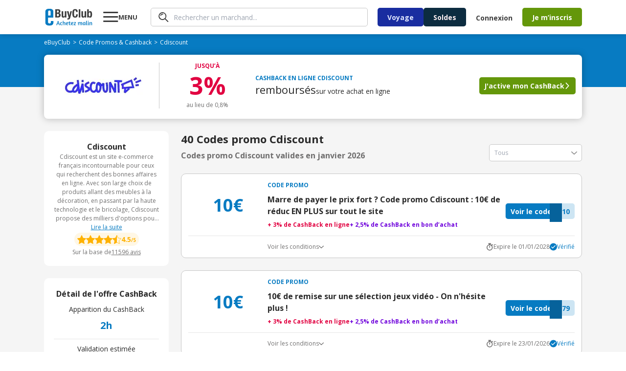

--- FILE ---
content_type: text/html; charset=utf-8
request_url: https://www.ebuyclub.com/reduction-cdiscount-104
body_size: 53911
content:
<!DOCTYPE html><html lang="fr"><head><meta charSet="utf-8"/><meta name="viewport" content="width=device-width, initial-scale=1, maximum-scale=1, user-scalable=no"/><link rel="stylesheet" href="/_next/static/css/14/5883.a18741e0dca6489b.css" data-precedence="next"/><link rel="stylesheet" href="/_next/static/css/14/3334.a18741e0dca6489b.css" data-precedence="next"/><link rel="stylesheet" href="/_next/static/css/14/9250.a18741e0dca6489b.css" data-precedence="next"/><link rel="stylesheet" href="/_next/static/css/14/4899.a18741e0dca6489b.css" data-precedence="next"/><link rel="stylesheet" href="/_next/static/css/14/9565.a18741e0dca6489b.css" data-precedence="next"/><link rel="stylesheet" href="/_next/static/css/14/1548.a18741e0dca6489b.css" data-precedence="next"/><link rel="stylesheet" href="/_next/static/css/14/1722.a18741e0dca6489b.css" data-precedence="next"/><link rel="stylesheet" href="/_next/static/css/14/7320.a18741e0dca6489b.css" data-precedence="next"/><link rel="stylesheet" href="/_next/static/css/14/2525.a18741e0dca6489b.css" data-precedence="next"/><link rel="stylesheet" href="/_next/static/css/14/5091.a18741e0dca6489b.css" data-precedence="next"/><link rel="stylesheet" href="/_next/static/css/14/4257.a18741e0dca6489b.css" data-precedence="next"/><link rel="stylesheet" href="/_next/static/css/14/1141.a18741e0dca6489b.css" data-precedence="next"/><link rel="stylesheet" href="/_next/static/css/14/818.a18741e0dca6489b.css" data-precedence="next"/><link rel="stylesheet" href="/_next/static/css/14/7325.a18741e0dca6489b.css" data-precedence="next"/><link rel="stylesheet" href="/_next/static/css/14/1065.a18741e0dca6489b.css" data-precedence="next"/><link rel="stylesheet" href="/_next/static/css/14/6444.a18741e0dca6489b.css" data-precedence="next"/><link rel="stylesheet" href="/_next/static/css/14/1208.a18741e0dca6489b.css" data-precedence="next"/><link rel="preload" as="script" fetchPriority="low" href="/_next/static/chunks/14/webpack.a18741e0dca6489b.js"/><script src="/_next/static/chunks/14/4bd1b696.a18741e0dca6489b.js" async=""></script><script src="/_next/static/chunks/14/3794.a18741e0dca6489b.js" async=""></script><script src="/_next/static/chunks/14/main-app.a18741e0dca6489b.js" async=""></script><script src="/_next/static/chunks/14/7890.a18741e0dca6489b.js" async=""></script><script src="/_next/static/chunks/14/8409.a18741e0dca6489b.js" async=""></script><script src="/_next/static/chunks/14/8437.a18741e0dca6489b.js" async=""></script><script src="/_next/static/chunks/14/316.a18741e0dca6489b.js" async=""></script><script src="/_next/static/chunks/14/877.a18741e0dca6489b.js" async=""></script><script src="/_next/static/chunks/14/9304.a18741e0dca6489b.js" async=""></script><script src="/_next/static/chunks/14/950.a18741e0dca6489b.js" async=""></script><script src="/_next/static/chunks/14/7060.a18741e0dca6489b.js" async=""></script><script src="/_next/static/chunks/14/5989.a18741e0dca6489b.js" async=""></script><script src="/_next/static/chunks/14/691.a18741e0dca6489b.js" async=""></script><script src="/_next/static/chunks/14/7891.a18741e0dca6489b.js" async=""></script><script src="/_next/static/chunks/14/1901.a18741e0dca6489b.js" async=""></script><script src="/_next/static/chunks/14/6849.a18741e0dca6489b.js" async=""></script><script src="/_next/static/chunks/14/app/layout.a18741e0dca6489b.js" async=""></script><script src="/_next/static/chunks/14/7882.a18741e0dca6489b.js" async=""></script><script src="/_next/static/chunks/14/2538.a18741e0dca6489b.js" async=""></script><script src="/_next/static/chunks/14/2220.a18741e0dca6489b.js" async=""></script><script src="/_next/static/chunks/14/632.a18741e0dca6489b.js" async=""></script><script src="/_next/static/chunks/14/app/(online)/%5Bslug%5D/page.a18741e0dca6489b.js" async=""></script><link rel="preload" href="https://nhPvjNRZHSg764NNq.ay.delivery/manager/nhPvjNRZHSg764NNq" as="script"/><meta name="next-size-adjust" content=""/><title>Code promo Cdiscount Janvier 2026 | 70% réduction + 3% Cashback</title><meta name="description" content="Tous les ✅ codes promos et réductions Cdiscount validés ✅ en Janvier 2026 par eBuyClub - Jusqu&#x27;à 70% de remise sur les Chaussures et faites vous rembourser 3% en Cashback sur vos achats Cdiscount"/><meta name="robots" content="index, follow"/><meta name="googlebot" content="index, follow, max-video-preview:-1, max-image-preview:large, max-snippet:-1"/><meta name="google-play-app" content="app-id=com.ebuyclub"/><meta name="botify-site-verification" content="l7zWTZtgNK7rsKz6SPnVq2P8jmBUgreB"/><meta name="yandex-verification" content="6f362070c47cb6b1"/><link rel="canonical" href="https://www.ebuyclub.com/reduction-cdiscount-104"/><meta name="apple-itunes-app" content="app-id=933164557"/><meta property="fb:app_id" content="202862196412138"/><meta name="mobile-web-app-capable" content="yes"/><meta name="apple-mobile-web-app-title" content="Code promo Cdiscount Janvier 2026 | 70% réduction + 3% Cashback"/><meta name="apple-mobile-web-app-status-bar-style" content="default"/><meta property="og:title" content="Code promo Cdiscount Janvier 2026 | 70% réduction + 3% Cashback"/><meta property="og:description" content="Tous les ✅ codes promos et réductions Cdiscount validés ✅ en Janvier 2026 par eBuyClub - Jusqu&#x27;à 70% de remise sur les Chaussures et faites vous rembourser 3% en Cashback sur vos achats Cdiscount"/><meta property="og:url" content="https://www.ebuyclub.com/reduction-cdiscount-104"/><meta property="og:site_name" content="www.ebuyclub.com"/><meta property="og:locale" content="fr_FR"/><meta property="og:image" content="https://logos2.ebuyclub.com/images/logos190_90/logo-104.gif"/><meta property="og:image:width" content="190"/><meta property="og:image:height" content="90"/><meta property="og:image:alt" content="Code promo Cdiscount Janvier 2026"/><meta property="og:type" content="website"/><meta name="twitter:card" content="summary_large_image"/><meta name="twitter:title" content="Code promo Cdiscount Janvier 2026 | 70% réduction + 3% Cashback"/><meta name="twitter:description" content="Tous les ✅ codes promos et réductions Cdiscount validés ✅ en Janvier 2026 par eBuyClub - Jusqu&#x27;à 70% de remise sur les Chaussures et faites vous rembourser 3% en Cashback sur vos achats Cdiscount"/><meta name="twitter:image" content="https://logos2.ebuyclub.com/images/logos190_90/logo-104.gif"/><link rel="icon" href="/favicon.ico?603d046c9a6fdfbb" type="image/x-icon" sizes="16x16"/><script src="/_next/static/chunks/polyfills-42372ed130431b0a.js" noModule=""></script></head><body class="__variable_2fad4c layout"><div hidden=""><!--$--><!--/$--></div><div class="min-h-screen grid grid-rows-[1fr_auto]"><header><div class="inline-flex space-between px-4 w-full mx-auto items-center [@media(min-width:1132px)]:px-0 [@media(min-width:1132px)]:!w-container"><div class="pop-target menu-button w-[77px] order-1 [@media(min-width:1132px)]:order-2 [@media(min-width:1132px)]:ml-5"><svg width="31" height="30" viewBox="0 0 31 30" fill="none" xmlns="http://www.w3.org/2000/svg"><path d="M0.279785 25V22H30.2798V25H0.279785ZM0.279785 16V13H30.2798V16H0.279785ZM0.279785 7V4H30.2798V7H0.279785Z" fill="currentColor"></path></svg><strong class="hidden [@media(min-width:1132px)]:block">MENU</strong></div><a href="/" target="_self" title="Code Promo et réductions eBuyClub" class="order-2 [@media(min-width:1132px)]:!order-1"><svg xmlns="http://www.w3.org/2000/svg" enable-background="new 0 0 1479 544" version="1.1" viewBox="0 0 1479 544" xml:space="preserve" width="101" height="36"><path fill="#077BC2" d="m265.4 393.9l-77.4-0.8-0.5 42.2c0 18.4-16.7 33.2-37.3 33.2-20.6-0.1-49.1-15.1-49.1-33.4l0.1-148.9 164.1 1.7v-192.9c0-43.7-42.3-79.3-94.5-79.4l-57.8-0.1c-52.2-0.1-94.5 35.3-94.5 79l0.1 356.9c0 43.7 42.3 79.3 94.5 79.4l57.8 0.1c52.2 0.1 94.5-35.3 94.5-79v-58zm-123.5-326.1c20.6 0 37.4 15 37.4 33.3v123.5l-74.7-0.2v-123.5c0-18.3 16.7-33.1 37.3-33.1z"></path><path fill="#077BC2" d="m402.5 394.3h17.9l48.6 126.4h-23.9l-11.6-33h-45.4l-11.8 33h-22.3l48.5-126.4zm25.2 76.7c-7.7-21.8-13.6-41.3-16.6-51.7-3.5 11.2-9.3 30.2-17 51.7h33.6z"></path><path fill="#077BC2" d="m530.6 449.8c-3.7-4.3-7.1-7.7-13.3-7.7-7.7 0-19.6 2.6-19.6 31.6 0 29.1 11.8 32.9 20.5 32.9 3.5 0 7.8-0.9 11.6-1.9 2.2-0.6 4.5-1.1 6.5-1.9l5.2 13.6c-2.1 1.1-4.5 2.1-7.3 2.8-4.7 1.5-11 2.8-19 2.8-28.8 0-40.7-18.1-40.7-45.6 0-32.9 18.7-51 42.8-51 11.8 0 19.6 4.7 25.4 12.7l-12.1 11.7z"></path><path fill="#077BC2" d="m578.2 439.5c7.3-9.5 17.7-13.3 28.8-13.3 8.4 0 14.7 2.2 19.4 6.9 5.2 5.2 7.8 13.6 7.8 25.2v62.4h-21.5v-60.9c0-10.5-3.4-16.8-12.1-16.8-10.5 0-21.5 10.8-22.4 27.8v49.8h-21.5v-131.5l21.5-3.7v54.1z"></path><path fill="#077BC2" d="m697 425.5c22.2 0 31.2 11.6 31.2 26.5 0 18.1-20.5 33-53.4 33.6 1.5 11.4 6 20.9 20.5 20.9 5.4 0 12.1-1.5 17.4-3.2 3.2-0.9 6.2-2.1 9.1-3.4l5.6 13.4c-3.2 1.7-6.7 3-10.5 4.3-6.5 2.2-15.1 4.3-24.6 4.3-28.9 0-40.3-18.1-40.3-45.6 0-33.3 19.6-50.8 45-50.8zm-22.8 46.5c23.3-0.6 32.5-11.4 32.5-20 0-7.3-4.7-11.8-11.4-11.8-16.4 0-20.5 16.6-21.1 31.8z"></path><path fill="#077BC2" d="m735.6 427.7h16.8l3.7-21.8 17.7-3.9v25.8h23l-2.6 15.3h-20.4v54.9c0 6.5 4.1 7.7 8.4 7.7 3.5 0 7.1-0.6 9.9-1.3 1.7-0.4 3.2-0.7 4.7-1.3l3.5 14.2c-2.1 0.9-4.3 1.7-6.7 2.2-4.3 1.3-10.3 2.1-17.2 2.1-14 0-24.1-5.6-24.1-21.1v-57.5h-16.8v-15.3z"></path><path fill="#077BC2" d="m852.9 425.5c22.2 0 31.2 11.6 31.2 26.5 0 18.1-20.5 33-53.4 33.6 1.5 11.4 6 20.9 20.5 20.9 5.4 0 12.1-1.5 17.4-3.2 3.2-0.9 6.2-2.1 9.1-3.4l5.6 13.4c-3.2 1.7-6.7 3-10.5 4.3-6.5 2.2-15.1 4.3-24.6 4.3-28.9 0-40.3-18.1-40.3-45.6 0-33.3 19.6-50.8 45-50.8zm-22.8 46.5c23.3-0.6 32.5-11.4 32.5-20 0-7.3-4.7-11.8-11.4-11.8-16.4 0-20.5 16.6-21.1 31.8z"></path><path fill="#077BC2" d="m895.3 520.7v-12.9l41.1-65c-6.3 0.4-12.5 0.6-18.7 0.6h-18.3l-2.6-15.7h64.6v12.9l-40.3 65c5.4-0.4 10.8-0.6 16.4-0.6h25.6v15.7h-67.8z"></path><path fill="#077BC2" d="m1050.7 520.7h-21.5v-47c0-14.9-2.4-24.8-4.7-31-1.3-3.5-2.8-6.5-4.5-8.8l17-6.7c1.3 1.3 2.4 3 3.7 5 2.1 3.5 4.1 8.4 5.4 14.9 6.2-14.7 18.7-20.9 31.2-20.9 12.7 0 19 6.9 22.6 17.2 6.7-12.1 17.9-17.2 29.7-17.2 8 0 14 2.2 18.3 6.9 4.9 5 7.3 13.4 7.3 25.2v62.4h-21.5v-60.9c0-10.5-2.6-16.8-10.6-16.8-9 0-19.6 10.3-20.2 27.4v50.2h-21.5v-60.9c0-10.5-2.6-16.8-10.6-16.8-9.7 0-21.1 12.5-20.2 32.1v45.7z"></path><path fill="#077BC2" d="m1253.6 475.7c0 14.9 2.2 24.8 4.5 31 1.3 3.7 3 6.7 4.7 8.8l-17 6.7c-1.5-1.7-3-3.5-4.3-5.8-2.2-3.7-4.7-9.5-5.2-17-4.3 14.9-13.1 22.4-28.9 22.4-23.3 0-34.4-18.3-34.4-46.3 0-28.4 18.3-49.3 44.6-49.3 7.5 0 16.2 1.5 23.5 2.8 4.1 0.7 8.2 1.7 12.5 2.6v44.1zm-21.4-5.6v-26.7c-2.4-0.6-8.4-2.1-12.1-2.1-18.5 0-23.9 13.6-23.9 32.3 0 17.2 1.3 33 14.7 33 12.1 0.1 21.3-18.2 21.3-36.5z"></path><path fill="#077BC2" d="m1277.7 500.3v-111.2l21.5-3.9v113.1c0 5.8 2.2 7.7 6.5 7.7 2.4 0 4.9-0.2 6.9-0.7l3-0.7 2.6 13.6-5.4 1.7c-3.5 0.9-8.4 1.7-14.4 1.7-14.1-0.2-20.7-8.7-20.7-21.3z"></path><path fill="#077BC2" d="m1356 399c0 7.5-4.3 13.3-13.1 13.3-8 0-12.5-5.8-12.5-12.7 0-7.7 4.3-13.4 13.1-13.4 8-0.1 12.5 5.3 12.5 12.8zm-23.6 101.3v-72.6h21.5v70.6c0 5.8 1.7 7.3 5.2 7.3 0.9 0 2.2 0 3.2-0.2 0.6 0 1.1 0 1.7-0.2l2.2 13.6c-0.9 0.6-2.1 0.9-3.4 1.3-2.2 0.7-5.6 1.3-10.1 1.3-13.2 0-20.3-8.5-20.3-21.1z"></path><path fill="#077BC2" d="m1404.3 520.7h-21.5v-47c0-14.9-2.4-24.8-4.7-31-1.3-3.5-2.8-6.5-4.5-8.8l17-6.7c1.3 1.3 2.4 3 3.7 5 2.1 3.5 4.1 8.4 5.4 14.9 6.5-14.7 19.8-20.9 33.2-20.9 8.4 0 14.7 2.2 19.4 6.9 5.2 5.2 7.8 13.6 7.8 25.2v62.4h-21.5v-60.3c0-10.5-3.4-17.2-12.1-17.2-11 0-23.3 12.3-22.4 31.9v45.6z"></path><path fill="#3D3D3D" d="m324.3 29.2h85.7c42 0 72.2 15.6 72.2 64.4 0 27.4-13.2 48.4-38.4 55.5v0.7c28.1 3.9 46.2 25.2 46.2 59 0 39.8-19.6 74.3-79.3 74.3h-86.4v-253.9zm51.2 104.2h14.6c28.1 0 40.9-9.6 40.9-33.4 0-24.2-11.7-33.1-37-33.1h-18.5v66.5zm0 112h19.9c24.5 0 41.3-8.9 41.3-38.4s-16.7-38.1-39.1-38.1h-22v76.5z"></path><path fill="#3D3D3D" d="m618.8 260.7h-0.7c-10.3 18.8-28.1 27.4-48.7 27.4-30.6 0-48.7-16.7-48.7-54.4v-141.9h49.1v131.9c0 19.2 6.4 26.7 21 26.7 16.7 0 26-10.3 26-31.7v-127h49.1v191.3h-46.9v-22.3z"></path><path fill="#3D3D3D" d="m698.5 309.1c4.3 0.7 8.5 1.1 12.8 1.1 18.1 0 24.9-10 26.3-27l-53.7-191.4h51.2l28.5 132.3h0.7l24.9-132.3h49.1l-46.3 178.5c-17.1 66.1-28.1 75.4-73.6 75.4h-19.9v-36.6z"></path><path fill="#3D3D3D" d="m966.3 114.9c0-37-7.5-53-30.6-53-26 0-32 26-32 97.8 0 76.8 10.7 90.7 32.7 90.7 18.5 0 32-9.6 32-64.4h51.2c0 54.8-13.5 102.1-80.7 102.1-76.8 0-86.4-54.8-86.4-131.9 0-77.2 9.6-131.9 86.4-131.9 73.3 0 78.6 53.7 78.6 90.7h-51.2z"></path><path fill="#3D3D3D" d="M1049.2,29.2h49.1v253.9h-49.1V29.2z"></path><path fill="#3D3D3D" d="m1230.9 260.7h-0.7c-10.3 18.8-28.1 27.4-48.7 27.4-30.6 0-48.7-16.7-48.7-54.4v-141.9h49.1v131.9c0 19.2 6.4 26.7 21 26.7 16.7 0 26-10.3 26-31.7v-127h49.1v191.3h-46.9v-22.3z"></path><path fill="#3D3D3D" d="m1310.6 29.2h49.1v80.4h0.7c10.3-15.3 22.8-22.8 41.3-22.8 40.2 0 58.7 29.5 58.7 100.6s-18.5 100.6-58.7 100.6c-19.2 0-32.7-7.5-43.4-25.3h-0.7v20.3h-46.9v-253.8zm75.1 221.2c21.3 0 25.6-21.3 25.6-62.9s-4.3-62.9-25.6-62.9c-21.7 0-26 21.3-26 62.9s4.3 62.9 26 62.9z"></path></svg></a><div class="hidden grow px-5 order-3 [@media(min-width:1132px)]:block"><div class="pop-target"><form class="search" style="--form-color:var(--purple)"><svg class="animate-fade" xmlns="http://www.w3.org/2000/svg" width="21" height="20" fill="none" viewBox="0 0 21 20"><path fill="#3D3D3D" d="m18.67 19.729-5.503-5.498A7.968 7.968 0 0 1 .295 7.484 7.964 7.964 0 0 1 9.926.18a7.967 7.967 0 0 1 3.96 2.16 7.94 7.94 0 0 1 .625 10.551l5.501 5.496a.916.916 0 0 1-.046 1.34.905.905 0 0 1-1.296 0v.002ZM3.948 3.634a6.099 6.099 0 0 0 6.666 9.935A6.1 6.1 0 0 0 8.27 1.838a6.114 6.114 0 0 0-4.322 1.796Zm.188 3.648a.855.855 0 0 1-.384-.484.766.766 0 0 1 .07-.613A5.69 5.69 0 0 1 8.916 3.1a.884.884 0 0 1 .85.85.778.778 0 0 1-.804.806 4.192 4.192 0 0 0-3.717 2.24.823.823 0 0 1-.701.383.777.777 0 0 1-.41-.098Z"></path></svg><input type="text" class="fs-xs" placeholder="Rechercher un marchand..." autoComplete="off" name="query"/></form></div></div><div class="order-5 hidden gap-5 pr-5 [@media(min-width:1132px)]:inline-flex"><a href="/galerie/operation-speciale" target="_self"><button class="btn bg-green btn-mid !bg-[var(--bg)] !text-[--color]" style="--bg:#192DA0;--color:#E0E7FF">Voyage</button></a><a href="/galerie/soldes" target="_self"><button class="btn bg-green btn-mid !bg-[var(--bg)] !text-[--color]" style="--bg:#0C2C40;--color:#FFF0F2">Soldes</button></a></div><div class="hidden order-7 [@media(min-width:1132px)]:inline-flex items-center"><div class="cursor-pointer" data-o="eyJocmVmIjoiL2xvZ2luIiwidGFyZ2V0IjoiX3NlbGYifQ=="><button class="btn bg-green btn-normal btn-transparent !pr-5">Connexion</button></div><div class="cursor-pointer" data-o="eyJocmVmIjoiL2luc2NyaXB0aW9uIiwidGFyZ2V0IjoiX3NlbGYifQ=="><button class="btn bg-green btn-mid">Je m’inscris</button></div></div><div class="inline-flex gap-3 items-center order-8 [@media(min-width:1132px)]:hidden"><div class="pop-target h-fit"><svg xmlns="http://www.w3.org/2000/svg" width="30" height="30" fill="none" viewBox="0 0 30 30" class="flex"><path fill="#3D3D3D" d="m27.584 29.595-8.255-8.248A11.95 11.95 0 0 1 2.327 4.863 11.95 11.95 0 0 1 20.41 3.51a11.91 11.91 0 0 1 .936 15.827l8.252 8.245a1.374 1.374 0 0 1-.07 2.01 1.36 1.36 0 0 1-1.944 0v.003ZM5.502 5.45A9.15 9.15 0 0 0 15.5 20.354 9.15 9.15 0 1 0 5.502 5.45Zm.281 5.472a1.283 1.283 0 0 1-.575-.726 1.148 1.148 0 0 1 .103-.92 8.535 8.535 0 0 1 7.644-4.625 1.327 1.327 0 0 1 1.276 1.276 1.167 1.167 0 0 1-1.207 1.207 6.288 6.288 0 0 0-5.576 3.361 1.234 1.234 0 0 1-1.052.575 1.166 1.166 0 0 1-.613-.148Z"></path></svg></div><a href="/moncompte" target="_self"><svg xmlns="http://www.w3.org/2000/svg" width="30" height="30" fill="none"><path fill="#3D3D3D" d="M18.66 16.506c.356-1.158.538-2.362.54-3.573A3.922 3.922 0 0 0 15 8.66a3.925 3.925 0 0 0-4.201 4.272 12.4 12.4 0 0 0 .523 3.535A4.19 4.19 0 0 0 15 19.2a4.17 4.17 0 0 0 3.66-2.694m9.614 5.484a1.105 1.105 0 1 1-1.956-1.032A12.7 12.7 0 0 0 27.785 15a12.787 12.787 0 1 0-24.15 5.867 1.106 1.106 0 1 1-1.965 1.016A14.94 14.94 0 0 1 0 15a15 15 0 1 1 30 0 14.9 14.9 0 0 1-1.726 6.99m-7.858-4.053c4.493 1.594 6.95 5.845 5.39 7.466A14.97 14.97 0 0 1 15 30a14.95 14.95 0 0 1-10.815-4.608c-1.543-1.604.905-5.86 5.397-7.457a8 8 0 0 1-.282-.57 14 14 0 0 1-.713-4.432A6.124 6.124 0 0 1 15 6.454a6.124 6.124 0 0 1 6.413 6.479 13.8 13.8 0 0 1-.734 4.484q-.123.266-.263.52m-1.444 1.867A5.84 5.84 0 0 1 15 21.413a5.84 5.84 0 0 1-3.974-1.609h-.022a6.95 6.95 0 0 0-4.41 2.902c-.25.4-.429.84-.528 1.3l-.02.123A12.74 12.74 0 0 0 15 27.788c3.35.004 6.566-1.31 8.954-3.66 0-.037-.012-.077-.02-.121a4 4 0 0 0-.525-1.3 6.98 6.98 0 0 0-4.414-2.897h-.022"></path></svg></a></div></div></header><main class="animate-fade with-header"><div class="bg-[#F5F5F5]"><section class="bg-[#077BC2] pt-[8px] px-2.5 pb-[16px]"><div class="container"><ol class="breadcrumb flex flex-wrap items-center gap-x-1 breadcrumb-dark" itemScope="" itemType="https://schema.org/BreadcrumbList"><li itemProp="itemListElement" itemScope="" itemType="https://schema.org/ListItem"><a href="/" target="_self"><span itemProp="name">eBuyClub</span></a><meta itemProp="position" content="1"/><link itemProp="item" href="https://www.ebuyclub.com/"/></li><li itemProp="itemListElement" itemScope="" itemType="https://schema.org/ListItem" class=""><a href="/cashback" target="_self"><span itemProp="name">Code Promos &amp; Cashback</span></a><meta itemProp="position" content="2"/><link itemProp="item" href="https://www.ebuyclub.com/cashback"/></li><li itemProp="itemListElement" itemScope="" itemType="https://schema.org/ListItem" class="no-cursor-pointer"><span itemProp="name">Cdiscount</span><meta itemProp="position" content="3"/></li></ol></div></section><section class="bg-gradient-to-b from-[#077BC2] to-transparent from-50% to-50%"><div class="container"><div class="shadow-15 relative grid items-center rounded-lg bg-white px-2.5 pb-[20px] pt-[15px] lg:grid-cols-[auto_1px_1fr] lg:gap-[20px]"><div class="mx-auto xl:pl-4"><div class="cursor-pointer" data-o="eyJocmVmIjoiL2ludGVyc3RpdGllbC9jYXNoYmFjay8xMDQvMC8iLCJ0YXJnZXQiOiJfYmxhbmsifQ=="><img alt="logo Cdiscount" loading="lazy" width="189" height="91" decoding="async" data-nimg="1" style="color:transparent" srcSet="/_next/image?url=https%3A%2F%2Flogos2.ebuyclub.com%2Fimages%2Flogos190_90%2Flogo-104.gif&amp;w=256&amp;q=75 1x, /_next/image?url=https%3A%2F%2Flogos2.ebuyclub.com%2Fimages%2Flogos190_90%2Flogo-104.gif&amp;w=384&amp;q=75 2x" src="/_next/image?url=https%3A%2F%2Flogos2.ebuyclub.com%2Fimages%2Flogos190_90%2Flogo-104.gif&amp;w=384&amp;q=75"/></div></div><div class="hidden h-[94px] w-[1px] bg-grey-4 lg:block"></div><div class="hidden items-center gap-5 md:grid-cols-[auto_1fr] lg:grid"><div class="grid h-fit min-w-[156px] gap-[7px]"><div class="pb-[7px] text-center text-xs font-bold uppercase text-red">Jusqu’à</div><div class="ta-center text-[50px] font-bold leading-[36px] text-red">3%</div><div class="ta-center pt-[7px] text-xs text-grey-3">au lieu de<!-- --> <!-- -->0,8%</div></div><div class="grid gap-[8px] 2lg:grid-cols-[1fr_200px] 2lg:items-center 2lg:justify-between 2lg:gap-5"><div class="flex flex-col gap-[8px]"><div class="text-xs font-bold uppercase text-online">Cashback en ligne<!-- --> <!-- -->Cdiscount</div><div class="inline-flex flex-wrap items-baseline gap-1 text-[14px]"><span class="text-[22px] leading-[30px]">remboursés</span>sur votre achat en ligne</div></div><button class="btn bg-green btn-normal btn-arrow w-fit">J&#x27;active mon CashBack</button></div></div></div></div></section><div class="container"><div class="grid xl:grid-cols-[auto_1fr] gap-[25px] py-[25px]"><div class="w-full order-2 xl:order-1 xl:w-[255px]"><div class="grid gap-[25px]"><div data-segment="merchant-description"><div class="bg-white br-10 p-20 ta-center partner-info-card flex-y gap-[12px]"><strong>Cdiscount</strong><div class="relative"><div class="fs-xxs text-grey-3 relative line-clamp-8 focus:line-clamp-none peer cursor-pointer pb-[20px] focus:pb-0" tabindex="1">Cdiscount est un site e-commerce français incontournable pour ceux qui recherchent des bonnes affaires en ligne. Avec son large choix de produits allant des meubles à la décoration, en passant par la haute technologie et le bricolage, Cdiscount propose des milliers d&#x27;options pour tous les goûts et les budgets.En plus des prix attractifs, retrouvez également des bons plans et des codes promo Cdiscount exclusifs permettant ainsi de réaliser des économies supplémentaires sur vos achats.Pour les amateurs de technologie, Cdiscount propose une large gamme d&#x27;appareils high-tech tels que des smartphones, des ordinateurs portables, des tablettes et des accessoires, tous à des prix abordables. Et pour ceux qui cherchent à améliorer leur espace de vie, le site offre une grande sélection de meubles et de décorations pour tous les styles et toutes les occasions.Cdiscount offre également une option de livraison rapide et économique grâce à Cdiscount à volonté, permettant aux clients de bénéficier d&#x27;une livraison illimitée pour seulement 29 € par an. Avec tous ces avantages, il n&#x27;est pas surprenant que Cdiscount soit considéré comme l&#x27;un des meilleurs sites de commerce électronique en France.Le Black Friday débarque chez Cdiscount avec des offres à prix mini, préparez vos paniers !</div><u class="text-blue fs-xxs block peer-focus:hidden bg-white h-[20px] w-full absolute bottom-0 left-1/2 -translate-x-1/2 cursor-pointer pointer-events-none">Lire la suite</u><u class="text-blue fs-xxs hidden peer-focus:block bg-white h-[20px]">Afficher moins</u></div><div class="grid gap-[5px]"><div class="rating flex-y center gap-6" style="--size:18px"><div class="badge rating-badge"><div class="starts" style="--size:18px"><div class="star-full"></div><div class="star-full"></div><div class="star-full"></div><div class="star-full"></div><div class="star-half"></div></div><div><span class="fs-xs">4.5</span><span>/5</span></div></div></div><div class="cursor-pointer text-xs text-grey-3 inline-flex flex-wrap justify-center gap-[3px]" data-o="eyJocmVmIjpudWxsLCJ0YXJnZXQiOiJfc2VsZiIsImFuY2hvciI6InJldmlld3MifQ=="><span>Sur la base de</span><span class="underline">11596<!-- --> <!-- -->avis</span></div></div></div></div><div data-segment="merchant-details"><div class="bg-white br-10 p-5 text-center grid gap-2.5"><strong>Détail de l&#x27;offre CashBack</strong><div class="grid gap-[8px] pb-[12px] border-b"><span class="text-sm">Apparition du CashBack</span><span class="text-[20px] font-bold text-online">2h</span></div><div class="grid gap-[8px] pb-[12px]"><span class="text-sm">Validation estimée</span><span class="text-[20px] font-bold text-green">18j</span></div></div></div><div data-segment="top-partners"><div class="text-center text-[16px] font-bold pb-[15px]">Top Marchands</div><div class="flex flex-wrap justify-center gap-[12px] text-xs"><a href="/reduction-cdiscount-104" target="_self" class="border px-3 py-1.5 border-[var(--grey-3)] color-grey-3 br-5">Cdiscount</a><a href="/reduction-darty-846" target="_self" class="border px-3 py-1.5 border-[var(--grey-3)] color-grey-3 br-5">Darty</a><a href="/reduction-sephora-683" target="_self" class="border px-3 py-1.5 border-[var(--grey-3)] color-grey-3 br-5">Sephora</a><a href="/reduction-asos-3419" target="_self" class="border px-3 py-1.5 border-[var(--grey-3)] color-grey-3 br-5">ASOS</a><a href="/reduction-sarenza-750" target="_self" class="border px-3 py-1.5 border-[var(--grey-3)] color-grey-3 br-5">Sarenza.com</a><a href="/reduction-la-redoute-298" target="_self" class="border px-3 py-1.5 border-[var(--grey-3)] color-grey-3 br-5">La Redoute</a><a href="/reduction-3suisses-162" target="_self" class="border px-3 py-1.5 border-[var(--grey-3)] color-grey-3 br-5">3Suisses</a><a href="/reduction-zalando-3601" target="_self" class="border px-3 py-1.5 border-[var(--grey-3)] color-grey-3 br-5">Zalando</a><a href="/reduction-boulanger-993" target="_self" class="border px-3 py-1.5 border-[var(--grey-3)] color-grey-3 br-5">Boulanger</a></div></div><div data-segment="similar-categories"><div class="text-center text-[16px] font-bold pb-[15px]">Catégories similaires</div><div class="flex flex-wrap justify-center gap-[12px] text-xs"><a href="/cashback/categorie/mode-accessoires/chaussures" target="_self" class="border px-3 py-1.5 border-[var(--grey-3)] color-grey-3 br-5">Chaussures</a><a href="/cashback/categorie/mode-accessoires/mode-homme" target="_self" class="border px-3 py-1.5 border-[var(--grey-3)] color-grey-3 br-5">Mode Homme</a><a href="/cashback/categorie/mode-accessoires/mode-femme" target="_self" class="border px-3 py-1.5 border-[var(--grey-3)] color-grey-3 br-5">Mode Femme</a><a href="/cashback/categorie/mode-accessoires/accessoires-mode" target="_self" class="border px-3 py-1.5 border-[var(--grey-3)] color-grey-3 br-5">Accessoires de mode</a><a href="/cashback/categorie/high-tech#informatique" target="_self" class="border px-3 py-1.5 border-[var(--grey-3)] color-grey-3 br-5">Informatique</a><a href="/cashback/categorie/high-tech#son-video-photo" target="_self" class="border px-3 py-1.5 border-[var(--grey-3)] color-grey-3 br-5">Son Vidéo &amp; Photo</a><a href="/cashback/categorie/high-tech#internet-telephonie" target="_self" class="border px-3 py-1.5 border-[var(--grey-3)] color-grey-3 br-5">Internet &amp; Téléphonie</a><a href="/cashback/categorie/habitat-deco#electromenager" target="_self" class="border px-3 py-1.5 border-[var(--grey-3)] color-grey-3 br-5">Electromenager</a><a href="/cashback/categorie/habitat-deco#deco" target="_self" class="border px-3 py-1.5 border-[var(--grey-3)] color-grey-3 br-5">Déco</a><a href="/cashback/categorie/beaute-sante#cosmetiques" target="_self" class="border px-3 py-1.5 border-[var(--grey-3)] color-grey-3 br-5">Cosmétiques</a></div></div><div data-segment="mea-superboost"><div class="hidden xl:block" data-segment="mea-superboost"><div class="grid gap-[10px]"><div class="relative pt-[45px]"><div class="absolute left-0 top-0 z-10 h-fit w-full"><a href="/reduction-marionnaud-522" target="_self" class="br-10 shadow-15 mx-auto flex w-fit overflow-hidden bg-white"><img alt="logo Marionnaud" loading="lazy" width="189" height="91" decoding="async" data-nimg="1" style="color:transparent" srcSet="/_next/image?url=https%3A%2F%2Flogos.ebuyclub.com%2Fimages%2Flogos190_90%2Flogo-522.gif&amp;w=256&amp;q=75 1x, /_next/image?url=https%3A%2F%2Flogos.ebuyclub.com%2Fimages%2Flogos190_90%2Flogo-522.gif&amp;w=384&amp;q=75 2x" src="/_next/image?url=https%3A%2F%2Flogos.ebuyclub.com%2Fimages%2Flogos190_90%2Flogo-522.gif&amp;w=384&amp;q=75"/></a></div><div class="br-10 shadow-15 relative z-0 flex h-[267px] w-[254px] flex-col overflow-hidden bg-white px-[15px] pb-[14px] pt-[55px]"><span class="bold fs-xxs ta-center pb-1" style="color:var(--blue)">CASHBACK EN LIGNE</span><div class="font-arial fs-xs inline-flex justify-center gap-1.5 pb-2.5 text-red"><span>Expire dans</span><span class="bold">00h00m00s</span></div><div class="inline-flex items-baseline justify-center gap-1"><span class="fs-xs pr-0.5">Jusqu’à</span><svg xmlns="http://www.w3.org/2000/svg" width="22" height="24" fill="none" viewBox="0 0 22 24"><path fill="var(--red)" d="M21.217 9.928c-.468.584-1.32.68-1.905.212l-8.187-6.55-8.186 6.55a1.355 1.355 0 1 1-1.693-2.117L10.279.797a1.355 1.355 0 0 1 1.693 0l9.033 7.226c.585.468.68 1.32.212 1.905Zm0 13.063c-.468.585-1.32.68-1.905.212l-8.187-6.55-8.186 6.55a1.355 1.355 0 1 1-1.693-2.116l9.033-7.227a1.355 1.355 0 0 1 1.693 0l9.033 7.227c.585.467.68 1.32.212 1.904Z"></path><path fill="var(--red)" d="M19.312 16.671a1.355 1.355 0 1 0 1.693-2.116L11.972 7.33a1.355 1.355 0 0 0-1.693 0l-9.033 7.226a1.355 1.355 0 1 0 1.693 2.116l8.187-6.55 8.186 6.55Z"></path></svg><span class="fs-xl bold leading-[46px] text-red">10%</span></div><span class="fs-m ta-center leading-4">remboursés</span><span class="fs-xs ta-center pt-1 text-grey-4">au lieu de<!-- --> <!-- -->3%</span><span class="pt-[5px] text-center text-xs font-bold text-red">+6% en bon d&#x27;achat</span><div class="cursor-pointer absolute bottom-4 left-1/2 -translate-x-1/2" data-o="eyJocmVmIjoiL2ludGVyc3RpdGllbC9jYXNoYmFjay81MjIvMC8iLCJ0YXJnZXQiOiJfYmxhbmsifQ=="><button class="btn bg-green btn-normal btn-arrow">J&#x27;en profite</button></div></div></div></div></div></div><div class="hidden xl:block relative br-10 overflow-hidden" data-segment="sponsorship"><div class="flex flex-col justify-end align-middle w-[255px] h-[340px] bg-cover bg-no-repeat bg-center bg-[url(&#x27;/images/sponsorship/sponsorship-boosted.svg&#x27;)]"><div class="absolute bottom-[95px] left-[48px] text-[40px] text-white font-bold">5€</div><div class="cursor-pointer text-center text-[16px] font-bold mb-[28px]" data-o="eyJocmVmIjoiL3BhcnJhaW5hZ2UiLCJ0YXJnZXQiOiJfc2VsZiJ9"><button class="btn bg-green btn-normal"><span class="btn-arrow">J&#x27;en profite</span></button></div></div></div></div></div><div class="order-1 xl:order-2"><div class="flex flex-col md:flex-row md:justify-between md:items-end h-fit"><div><h1 class="font-bold text-[22px] text-grey-1 pb-[5px]">40 Codes promo Cdiscount</h1><h2 class="font-bold text-grey-3 text-[16px]">Codes promo Cdiscount valides en janvier 2026</h2></div><div class="pop-target w-full md:w-[190px] mt-[25px] md:mt-0"><div style="--form-color:var(--blue)" class="select input-group-select"><input class="input input-text" type="text" readOnly="" placeholder="Tous" name="select"/><span class="select-arrow opacity-45"></span></div></div></div><div class="grid gap-[25px] pt-[25px]"><div data-section="cp"><div class="relative bg-white rounded-[10px] border border-grey-4 pt-[14px] pl-[14px] pr-[14px]"><div class="grid grid-cols-[100px_1fr] md:grid-cols-[162px_1fr]  pb-[14px] border-b"><div class="text-online mx-auto ta-center text-[24px] leading-[37px] md:text-[36px] md:leading-[49px] bold flex justify-center items-center">10€</div><div class="grid gap-2.5"><div class="uppercase font-bold text-xs text-online inline-flex items-center"><div class="translate-y-[1px]">Code promo</div></div><div class="grid gap-2.5 md:grid-cols-[1fr_auto] items-center"><div class="grid gap-[8px]"><div class="font-bold text-[16px] cursor-pointer hover:underline"><h3>Marre de payer le prix fort ? Code promo Cdiscount : 10€ de réduc EN PLUS sur tout le site</h3></div><div class="flex flex-wrap gap-[8px] text-xs font-bold"><div class="text-red">+ <!-- -->3%<!-- --> <!-- -->de CashBack en ligne</div><div class="text-ebon">+ <!-- -->2,5%<!-- --> <!-- -->de CashBack en bon d’achat</div></div></div><div role="button" class="btn-code bg-[#CDE5F3] h-[32px] br-5 flex justify-end items-center relative w-[142px]"><span class="color-online uppercase bold pr-2.5 fs-xs">O10</span><div class="bg-online absolute top-0 left-[1px] h-full flex items-center rounded-l-[5px]"><span class="bold fs-xs text-white pl-2.5">Voir le code</span></div><div class="btn-reveal bg-online absolute top-0 h-full left-[91.22px]"></div></div></div></div></div><div class="text-xs pl-[10px] md:pl-[162px] r-2.5"><div class="py-3.5 flex flex-col md:flex-row justify-between md:items-center cursor-pointer"><div class="inline-flex items-center gap-[8px] text-grey-3"><span>Voir les conditions</span><div class="transition-all rotate-0"><div class="coupon-chevron"></div></div></div><div class="inline-flex items-center gap-2.5 mt-[14px] md:mt-0"><div class="inline-flex items-center gap-1.5"><div class="coupon-expired-icon"></div><span class="text-grey-3">Expire le 01/01/2028</span></div><div class="inline-flex items-center gap-1.5"><div class="coupon-verified-icon"></div><span class="text-online">Vérifié</span></div></div></div><div class="grid transition-all overflow-hidden grid-rows-[0fr] pb-[0px]"><div class="min-h-0"></div></div></div></div></div><div data-section="cp"><div class="relative bg-white rounded-[10px] border border-grey-4 pt-[14px] pl-[14px] pr-[14px]"><div class="grid grid-cols-[100px_1fr] md:grid-cols-[162px_1fr]  pb-[14px] border-b"><div class="text-online mx-auto ta-center text-[24px] leading-[37px] md:text-[36px] md:leading-[49px] bold flex justify-center items-center">10€</div><div class="grid gap-2.5"><div class="uppercase font-bold text-xs text-online inline-flex items-center"><div class="translate-y-[1px]">Code promo</div></div><div class="grid gap-2.5 md:grid-cols-[1fr_auto] items-center"><div class="grid gap-[8px]"><div class="font-bold text-[16px] cursor-pointer hover:underline"><h3>10€ de remise sur une sélection jeux vidéo - On n&#x27;hésite plus !</h3></div><div class="flex flex-wrap gap-[8px] text-xs font-bold"><div class="text-red">+ <!-- -->3%<!-- --> <!-- -->de CashBack en ligne</div><div class="text-ebon">+ <!-- -->2,5%<!-- --> <!-- -->de CashBack en bon d’achat</div></div></div><div role="button" class="btn-code bg-[#CDE5F3] h-[32px] br-5 flex justify-end items-center relative w-[142px]"><span class="color-online uppercase bold pr-2.5 fs-xs">D79</span><div class="bg-online absolute top-0 left-[1px] h-full flex items-center rounded-l-[5px]"><span class="bold fs-xs text-white pl-2.5">Voir le code</span></div><div class="btn-reveal bg-online absolute top-0 h-full left-[91.22px]"></div></div></div></div></div><div class="text-xs pl-[10px] md:pl-[162px] r-2.5"><div class="py-3.5 flex flex-col md:flex-row justify-between md:items-center cursor-pointer"><div class="inline-flex items-center gap-[8px] text-grey-3"><span>Voir les conditions</span><div class="transition-all rotate-0"><div class="coupon-chevron"></div></div></div><div class="inline-flex items-center gap-2.5 mt-[14px] md:mt-0"><div class="inline-flex items-center gap-1.5"><div class="coupon-expired-icon"></div><span class="text-grey-3">Expire le 23/01/2026</span></div><div class="inline-flex items-center gap-1.5"><div class="coupon-verified-icon"></div><span class="text-online">Vérifié</span></div></div></div><div class="grid transition-all overflow-hidden grid-rows-[0fr] pb-[0px]"><div class="min-h-0"></div></div></div></div></div><div data-section="cashback"><div class="bg-white rounded-[10px] border pl-[14px] pr-[14px] relative overflow-hidden border-grey-4 pt-[14px]"><div class="grid pb-[14px] border-b grid-cols-[100px_1fr] md:grid-cols-[182px_1fr]"><div class="flex-col text-red mx-auto ta-center text-center bold flex justify-center items-center max-w-[182px]"><span class="text-[24px] leading-[37px] md:text-[36px] md:leading-[49px]">3%</span></div><div class="grid gap-[8px]"><div class="uppercase font-bold text-online text-xs inline-flex flex-wrap items-center gap-2.5">cashback en ligne</div><div class="grid gap-2.5 lg:grid-cols-[1fr_auto] items-center"><div class="grid gap-[5px]"><div class="inline-flex flex-wrap font-bold text-[16px] leading-[22px] gap-1"><p><span>Jusqu’à<!-- --> </span><span class="text-red">3%</span> <!-- -->remboursés sur vos achats en ligne</p></div><div class="inline-flex items-center gap-1.5"><div class="inline-flex flex-wrap text-grey-3 gap-1 text-xs"><span>au lieu de</span><span>0,8%</span></div></div><span class="text-[12px] font-bold text-green">+3€ offerts à l&#x27;inscription</span></div><button class="btn bg-green btn-normal btn-arrow w-fit">J&#x27;active mon CashBack</button></div></div></div><div class="text-xs md:pl-[182px] r-2.5 group"><input type="checkbox" id="collapseToggleCashback" class="hidden peer"/><label for="collapseToggleCashback" class="py-3.5 cursor-pointer block"><div class="inline-flex items-center gap-[8px] text-grey-3"><span>Voir les conditions</span><div class="peer-checked:rotate-180 rotate-0 transition-all"><div class="coupon-chevron"></div></div></div></label><div class="grid grid-rows-[0fr] pb-[0px] transition-all peer-checked:grid-rows-[1fr] peer-checked:pb-[14px] overflow-hidden"><div class="min-h-0 grid gap-[14px]"><div class="grid gap-[6px]"><div class="gap-1.5 inline-flex items-center"><div class="discount-conditions-money"></div><span class="font-bold">Détail de l&#x27;offre CashBack Cdiscount</span></div><ul class="list-disc pl-[18px]"><li class="pb-1.5 dot-red"><span class="color-red bold">0,6%</span> <span class="bold">remboursés</span> <!-- -->au lieu de 0,4% sur l&#x27;Informatique</li><li class="pb-1.5 dot-red"><span class="color-red bold">0,6%</span> <span class="bold">remboursés</span> <!-- -->au lieu de 0,5% sur l&#x27;électroménager</li><li class="pb-1.5 dot-red"><span class="color-red bold">0,8%</span> <span class="bold">remboursés</span> <!-- -->au lieu de 0,5% sur l&#x27;Auto</li><li class="pb-1.5 dot-red"><span class="color-red bold">0,3%</span> <span class="bold">remboursés</span> <!-- -->sur les consoles PlayStation</li><li class="pb-1.5 dot-red"><span class="color-red bold">1,3%</span> <span class="bold">remboursés</span> <!-- -->au lieu de 0,8% sur les Jeux Videos</li><li class="pb-1.5 dot-red"><span class="color-red bold">2,5%</span> <span class="bold">remboursés</span> <!-- -->au lieu de 0,8% sur les Sports</li><li class="pb-1.5 dot-red"><span class="color-red bold">3%</span> <span class="bold">remboursés</span> <!-- -->au lieu de 0,8% sur les Jeux &amp; Jouets</li><li class="pb-1.5 dot-red"><span class="color-red bold">2,5%</span> <span class="bold">remboursés</span> <!-- -->au lieu de 1,7% sur les Supermarchés (hors alcools)</li><li class="pb-1.5 dot-red"><span class="color-red bold">2,5%</span> <span class="bold">remboursés</span> <!-- -->au lieu de 0,8% sur les Bricolages</li><li class="pb-1.5 dot-red"><span class="color-red bold">2,5%</span> <span class="bold">remboursés</span> <!-- -->au lieu de 1,7% sur la Librairie</li><li class="pb-1.5 dot-red"><span class="color-red bold">2,5%</span> <span class="bold">remboursés</span> <!-- -->au lieu de 1,7% sur la Puériculture</li><li class="pb-1.5 dot-red"><span class="color-red bold">2,5%</span> <span class="bold">remboursés</span> <!-- -->au lieu de 1,7% sur la Bagagerie</li><li class="pb-1.5 dot-red"><span class="color-red bold">1,3%</span> <span class="bold">remboursés</span> <!-- -->au lieu de 0,8% sur la Maison</li><li class="pb-1.5 dot-red"><span class="color-red bold">1,3%</span> <span class="bold">remboursés</span> <!-- -->au lieu de 0,8% sur le Jardin</li><li class="pb-1.5 dot-red"><span class="color-red bold">2,5%</span> <span class="bold">remboursés</span> <!-- -->au lieu de 1,7% sur le Prêt-à-porter</li><li class="pb-1.5 dot-red"><span class="color-red bold">1,3%</span> <span class="bold">remboursés</span> <!-- -->au lieu de 0,8% sur l&#x27;Animalerie</li></ul></div><div class="grid gap-[6px]"><div class="gap-1.5 inline-flex items-center"><div class="discount-conditions-settings"></div><span class="font-bold">Conditions spécifiques</span></div><ul class="list-disc pl-[18px]"><li class="pb-1.5">Le CashBack n&#x27;est pas valable sur les achats effectués avec un bon de réduction.</li></ul></div><div class="grid gap-[6px]"><div class="gap-1.5 inline-flex items-center"><div class="discount-conditions-infos"></div><span class="font-bold">Autres infos utiles</span></div><ul class="list-disc pl-[18px]"><li class="pb-1.5 text-online">Afin que votre CashBack CDISCOUNT soit bien pris en compte, veuillez <strong>accepter tous les cookies à votre arrivée sur le site marchand CDISCOUNT</strong></li><li class="pb-1.5 dot-blue">Le CashBack n'est cumulable qu'avec les codes promo pour lesquels il est mentionné "<strong class="text-red">+ Jusqu'à 3% de CashBack</strong>".</li><li class="pb-1.5 dot-blue">Le CashBack ne sera pas pris en compte si vous finalisez votre commande via l&#x27;application mobile ou tablette du marchand.</li><li class="pb-1.5 dot-blue">Le CashBack est calculé sur le montant TTC, hors frais de port et hors frais divers et n&#x27;est pas valable sur les achats finalisés par téléphone avec un conseiller, les produits gratuits, retournés ou non payés.</li></ul></div><div class="grid gap-[6px]"><div class="pb-1.5 dot-blue">Attention :Ce marchand n'est pas présent sur l'Alerte Bon Plans. Pour obtenir votre CashBack vous devez passer via la fiche du marchand. Le CashBack n'est pas valable sur les abonnements presse ainsi que les commandes effectuées avec une Carte Casino Le CashBack n'est pas valable sur les commandes payées avec des cartes cadeaux illicado. Pour vos achats Cdiscount Pro vous devez passer via le lien Cdiscount Pro de notre site. Le CashBack est valable uniquement sur les catégories : électroménager, informatique, maison & jardin, sport, jeux vidéo, jeux & jouets, puériculture, librairie, bagagerie, bricolage, animalerie, auto, supermarché et prêt-à-porter.Le CashBack n'est pas valable sur les commandes de console + jeu pour laquelle une partie de la commande a été retournée.</div></div></div></div></div></div><div class="bg-white rounded-[10px] border pl-[14px] pr-[14px] relative overflow-hidden border-grey-4 pt-[14px] mt-[25px]"><div class="grid  pb-[14px] border-b grid-cols-[100px_1fr] md:grid-cols-[182px_1fr]"><div class="flex-col text-red mx-auto ta-center  text-center bold flex justify-center items-center max-w-[182px]"><span class="text-[24px] leading-[37px] md:text-[36px] md:leading-[49px]">2,5%</span></div><div class="grid gap-[8px]"><div class="inline-flex flex-col md:flex-row gap-2.5 md:items-center"><div class="uppercase font-bold text-ebon text-xs">Bon d’achat Cdiscount<!-- --> <span class="text-red">Exclusif membre</span></div><div class="flex flex-1 flex-row gap-2.5"><div class="bg-purple-10 h-[22px] flex whitespace-nowrap items-center px-2 rounded-full text-[10px] text-ebon gap-[3px]"><div class="discount-ebon-online"></div>EN LIGNE</div></div></div><div class="grid gap-2.5 md:grid-cols-[1fr_auto] items-center"><div class="grid gap-[8px]"><div class="inline-flex flex-wrap font-bold text-[16px] leading-[22px] gap-1"><span><span class="text-red">2,5%<!-- --> </span>remboursés immédiatement sur votre bon d’achat</span></div><p class="m-0 text-[10px] leading-[16px] text-grey-3 font-bold">Non cumulable avec le CashBack en ligne</p><p class="m-0 text-[12px] text-green font-bold">+3€ offerts à l&#x27;inscription</p></div><div><a href="/selection-bons-d-achat/cdiscount-104" target="_self"><button class="btn btn-normal btn-arrow bg-ebon">J&#x27;achète</button></a></div></div></div></div><div class="text-xs md:pl-[182px] r-2.5 group"><input type="checkbox" id="collapseToggleEbon" class="hidden peer"/><label for="collapseToggleEbon" class="py-3.5 cursor-pointer block"><div class="inline-flex items-center gap-[8px] text-grey-3"><span>Voir les conditions</span><div class="peer-checked:rotate-180 rotate-0 transition-all"><div class="coupon-chevron"></div></div></div></label><div class="grid grid-rows-[0fr] pb-[0px] transition-all peer-checked:grid-rows-[1fr] peer-checked:pb-[14px] overflow-hidden"><div class="min-h-0 grid gap-[14px]"><div class="grid gap-[6px]"><div class="gap-1.5 inline-flex items-center"><div class="discount-conditions-infos"></div><span class="font-bold">Conditions du bon d&#x27;achat</span></div><div>Quelles sont les conditions du bon d'achat Cdiscount ?</div><div class="details-dot"><ul><li>Utilisable exclusivement sur le site <a href="https://www.cdiscount.com/">Cdiscount.com</a></li><li><span id="p0">Valable sur les produits de la <span id="2">Marketplace</span></span></li><li>Il n'est pas utilisable sur : frais de port, abonnements, Cdiscount à volonté ou « Services » tels que notamment Cdiscount Voyages, Cdiscount Mobile, Cdiscount Énergie, Cdiscount Pro, Cdiscount Billetterie, Cdiscount Santé, Cdiscount Beauté, Disneyland, Cdiscount Banque Assurances, livres, développement photo, téléchargement musique, etc.</li><li>Le montant du bon d'achat doit être inférieur à celui de votre panier (hors frais de port)</li><li>Il est utilisable immédiatement sur le site <a href="https://www.cdiscount.com/">Cdiscount.com</a></li><li>Possibilité de transférer un bon d'achat à son bénéficiaire ou de l'imprimer pour l'offrir directement</li><li>Utilisable en une seule fois (pas de rendu - monnaie) et cumulable avec un autre moyen de paiement</li><li>Vos bons d'achat sont cumulables entre eux</li></ul><br />Les bons ne peuvent pas être utilisés pour l'achat de cartes cadeaux chez nos partenaires.</div></div></div></div></div></div></div><div data-section="cp"><div class="relative bg-white rounded-[10px] border border-grey-4 pt-[14px] pl-[14px] pr-[14px]"><div class="grid grid-cols-[100px_1fr] md:grid-cols-[162px_1fr]  pb-[14px] border-b"><div class="text-online mx-auto ta-center text-[24px] leading-[37px] md:text-[36px] md:leading-[49px] bold flex justify-center items-center">30€</div><div class="grid gap-2.5"><div class="uppercase font-bold text-xs text-online inline-flex items-center"><div class="translate-y-[1px]">Code promo</div></div><div class="grid gap-2.5 md:grid-cols-[1fr_auto] items-center"><div class="grid gap-[8px]"><div class="font-bold text-[16px] cursor-pointer hover:underline"><h3>Offre limitée ! 30€ de réduc sur une sélection Chromebook, vous allez faire une super affaire !</h3></div><div class="flex flex-wrap gap-[8px] text-xs font-bold"><div class="text-red">+ <!-- -->3%<!-- --> <!-- -->de CashBack en ligne</div><div class="text-ebon">+ <!-- -->2,5%<!-- --> <!-- -->de CashBack en bon d’achat</div></div></div><div role="button" class="btn-code bg-[#CDE5F3] h-[32px] br-5 flex justify-end items-center relative w-[142px]"><span class="color-online uppercase bold pr-2.5 fs-xs">GLE</span><div class="bg-online absolute top-0 left-[1px] h-full flex items-center rounded-l-[5px]"><span class="bold fs-xs text-white pl-2.5">Voir le code</span></div><div class="btn-reveal bg-online absolute top-0 h-full left-[91.22px]"></div></div></div></div></div><div class="text-xs pl-[10px] md:pl-[162px] r-2.5"><div class="py-3.5 flex flex-col md:flex-row justify-between md:items-center cursor-pointer"><div class="inline-flex items-center gap-[8px] text-grey-3"><span>Voir les conditions</span><div class="transition-all rotate-0"><div class="coupon-chevron"></div></div></div><div class="inline-flex items-center gap-2.5 mt-[14px] md:mt-0"><div class="inline-flex items-center gap-1.5"><div class="coupon-expired-icon"></div><span class="text-grey-3">Expire le 14/07/2026</span></div><div class="inline-flex items-center gap-1.5"><div class="coupon-verified-icon"></div><span class="text-online">Vérifié</span></div></div></div><div class="grid transition-all overflow-hidden grid-rows-[0fr] pb-[0px]"><div class="min-h-0"></div></div></div></div></div><div data-section="cp"><div class="relative bg-white rounded-[10px] border border-grey-4 pt-[14px] pl-[14px] pr-[14px]"><div class="grid grid-cols-[100px_1fr] md:grid-cols-[162px_1fr]  pb-[14px] border-b"><div class="text-online mx-auto ta-center text-[24px] leading-[37px] md:text-[36px] md:leading-[49px] bold flex justify-center items-center">10€</div><div class="grid gap-2.5"><div class="uppercase font-bold text-xs text-online inline-flex items-center"><div class="translate-y-[1px]">Code promo</div></div><div class="grid gap-2.5 md:grid-cols-[1fr_auto] items-center"><div class="grid gap-[8px]"><div class="font-bold text-[16px] cursor-pointer hover:underline"><h3>Code promo Cdiscount : recevez 10€ de remise sur une sélection chauffage et poêles</h3></div><div class="flex flex-wrap gap-[8px] text-xs font-bold"><div class="text-red">+ <!-- -->3%<!-- --> <!-- -->de CashBack en ligne</div><div class="text-ebon">+ <!-- -->2,5%<!-- --> <!-- -->de CashBack en bon d’achat</div></div></div><div role="button" class="btn-code bg-[#CDE5F3] h-[32px] br-5 flex justify-end items-center relative w-[142px]"><span class="color-online uppercase bold pr-2.5 fs-xs">D99</span><div class="bg-online absolute top-0 left-[1px] h-full flex items-center rounded-l-[5px]"><span class="bold fs-xs text-white pl-2.5">Voir le code</span></div><div class="btn-reveal bg-online absolute top-0 h-full left-[91.22px]"></div></div></div></div></div><div class="text-xs pl-[10px] md:pl-[162px] r-2.5"><div class="py-3.5 flex flex-col md:flex-row justify-between md:items-center cursor-pointer"><div class="inline-flex items-center gap-[8px] text-grey-3"><span>Voir les conditions</span><div class="transition-all rotate-0"><div class="coupon-chevron"></div></div></div><div class="inline-flex items-center gap-2.5 mt-[14px] md:mt-0"><div class="inline-flex items-center gap-1.5"><div class="coupon-expired-icon"></div><span class="text-grey-3">Expire le 14/07/2026</span></div><div class="inline-flex items-center gap-1.5"><div class="coupon-verified-icon"></div><span class="text-online">Vérifié</span></div></div></div><div class="grid transition-all overflow-hidden grid-rows-[0fr] pb-[0px]"><div class="min-h-0"></div></div></div></div></div><div><!--$--><!--/$--></div><div data-section="cp"><div class="relative bg-white rounded-[10px] border border-grey-4 pt-[14px] pl-[14px] pr-[14px]"><div class="grid grid-cols-[100px_1fr] md:grid-cols-[162px_1fr]  pb-[14px] border-b"><div class="text-online mx-auto ta-center text-[24px] leading-[37px] md:text-[36px] md:leading-[49px] bold flex justify-center items-center">50€</div><div class="grid gap-2.5"><div class="uppercase font-bold text-xs text-online inline-flex items-center"><div class="translate-y-[1px]">Code promo</div></div><div class="grid gap-2.5 md:grid-cols-[1fr_auto] items-center"><div class="grid gap-[8px]"><div class="font-bold text-[16px] cursor-pointer hover:underline"><h3>50€ de remise sur une séléction Sony PS5 - Saisissez l&#x27;occasion !</h3></div><div class="flex flex-wrap gap-[8px] text-xs font-bold"><div class="text-red">+ <!-- -->3%<!-- --> <!-- -->de CashBack en ligne</div><div class="text-ebon">+ <!-- -->2,5%<!-- --> <!-- -->de CashBack en bon d’achat</div></div></div><div role="button" class="btn-code bg-[#CDE5F3] h-[32px] br-5 flex justify-end items-center relative w-[142px]"><span class="color-online uppercase bold pr-2.5 fs-xs">PS5</span><div class="bg-online absolute top-0 left-[1px] h-full flex items-center rounded-l-[5px]"><span class="bold fs-xs text-white pl-2.5">Voir le code</span></div><div class="btn-reveal bg-online absolute top-0 h-full left-[91.22px]"></div></div></div></div></div><div class="text-xs pl-[10px] md:pl-[162px] r-2.5"><div class="py-3.5 flex flex-col md:flex-row justify-between md:items-center cursor-pointer"><div class="inline-flex items-center gap-[8px] text-grey-3"><span>Voir les conditions</span><div class="transition-all rotate-0"><div class="coupon-chevron"></div></div></div><div class="inline-flex items-center gap-2.5 mt-[14px] md:mt-0"><div class="inline-flex items-center gap-1.5"><div class="coupon-expired-icon"></div><span class="text-grey-3">Expire le 14/07/2026</span></div><div class="inline-flex items-center gap-1.5"><div class="coupon-verified-icon"></div><span class="text-online">Vérifié</span></div></div></div><div class="grid transition-all overflow-hidden grid-rows-[0fr] pb-[0px]"><div class="min-h-0"></div></div></div></div></div><div data-section="cp"><div class="relative bg-white rounded-[10px] border border-grey-4 pt-[14px] pl-[14px] pr-[14px]"><div class="grid grid-cols-[100px_1fr] md:grid-cols-[162px_1fr]  pb-[14px] border-b"><div class="text-online mx-auto ta-center text-[24px] leading-[37px] md:text-[36px] md:leading-[49px] bold flex justify-center items-center">10%</div><div class="grid gap-2.5"><div class="uppercase font-bold text-xs text-online inline-flex items-center"><div class="translate-y-[1px]">Code promo</div></div><div class="grid gap-2.5 md:grid-cols-[1fr_auto] items-center"><div class="grid gap-[8px]"><div class="font-bold text-[16px] cursor-pointer hover:underline"><h3>Code promo Cdiscount : profitez de 10% de réduction sur une sélection bagagerie</h3></div><div class="flex flex-wrap gap-[8px] text-xs font-bold"><div class="text-red">+ <!-- -->3%<!-- --> <!-- -->de CashBack en ligne</div><div class="text-ebon">+ <!-- -->2,5%<!-- --> <!-- -->de CashBack en bon d’achat</div></div></div><div role="button" class="btn-code bg-[#CDE5F3] h-[32px] br-5 flex justify-end items-center relative w-[142px]"><span class="color-online uppercase bold pr-2.5 fs-xs">E10</span><div class="bg-online absolute top-0 left-[1px] h-full flex items-center rounded-l-[5px]"><span class="bold fs-xs text-white pl-2.5">Voir le code</span></div><div class="btn-reveal bg-online absolute top-0 h-full left-[91.22px]"></div></div></div></div></div><div class="text-xs pl-[10px] md:pl-[162px] r-2.5"><div class="py-3.5 flex flex-col md:flex-row justify-between md:items-center cursor-pointer"><div class="inline-flex items-center gap-[8px] text-grey-3"><span>Voir les conditions</span><div class="transition-all rotate-0"><div class="coupon-chevron"></div></div></div><div class="inline-flex items-center gap-2.5 mt-[14px] md:mt-0"><div class="inline-flex items-center gap-1.5"><div class="coupon-expired-icon"></div><span class="text-grey-3">Expire le 31/01/2026</span></div><div class="inline-flex items-center gap-1.5"><div class="coupon-verified-icon"></div><span class="text-online">Vérifié</span></div></div></div><div class="grid transition-all overflow-hidden grid-rows-[0fr] pb-[0px]"><div class="min-h-0"></div></div></div></div></div><div data-section="cp"><div class="relative bg-white rounded-[10px] border border-grey-4 pt-[14px] pl-[14px] pr-[14px]"><div class="grid grid-cols-[100px_1fr] md:grid-cols-[162px_1fr]  pb-[14px] border-b"><div class="text-online mx-auto ta-center text-[24px] leading-[37px] md:text-[36px] md:leading-[49px] bold flex justify-center items-center">10%</div><div class="grid gap-2.5"><div class="uppercase font-bold text-xs text-online inline-flex items-center"><div class="translate-y-[1px]">Code promo</div></div><div class="grid gap-2.5 md:grid-cols-[1fr_auto] items-center"><div class="grid gap-[8px]"><div class="font-bold text-[16px] cursor-pointer hover:underline"><h3>-10% sur une sélection beauté</h3></div><div class="flex flex-wrap gap-[8px] text-xs font-bold"><div class="text-red">+ <!-- -->3%<!-- --> <!-- -->de CashBack en ligne</div><div class="text-ebon">+ <!-- -->2,5%<!-- --> <!-- -->de CashBack en bon d’achat</div></div></div><div role="button" class="btn-code bg-[#CDE5F3] h-[32px] br-5 flex justify-end items-center relative w-[142px]"><span class="color-online uppercase bold pr-2.5 fs-xs">D54</span><div class="bg-online absolute top-0 left-[1px] h-full flex items-center rounded-l-[5px]"><span class="bold fs-xs text-white pl-2.5">Voir le code</span></div><div class="btn-reveal bg-online absolute top-0 h-full left-[91.22px]"></div></div></div></div></div><div class="text-xs pl-[10px] md:pl-[162px] r-2.5"><div class="py-3.5 flex flex-col md:flex-row justify-between md:items-center cursor-pointer"><div class="inline-flex items-center gap-[8px] text-grey-3"><span>Voir les conditions</span><div class="transition-all rotate-0"><div class="coupon-chevron"></div></div></div><div class="inline-flex items-center gap-2.5 mt-[14px] md:mt-0"><div class="inline-flex items-center gap-1.5"><div class="coupon-expired-icon"></div><span class="text-grey-3">Expire le 10/02/2026</span></div><div class="inline-flex items-center gap-1.5"><div class="coupon-verified-icon"></div><span class="text-online">Vérifié</span></div></div></div><div class="grid transition-all overflow-hidden grid-rows-[0fr] pb-[0px]"><div class="min-h-0"></div></div></div></div></div><div data-section="cp"><div class="relative bg-white rounded-[10px] border border-grey-4 pt-[14px] pl-[14px] pr-[14px]"><div class="grid grid-cols-[100px_1fr] md:grid-cols-[162px_1fr]  pb-[14px] border-b"><div class="text-online mx-auto ta-center text-[24px] leading-[37px] md:text-[36px] md:leading-[49px] bold flex justify-center items-center">20%</div><div class="grid gap-2.5"><div class="uppercase font-bold text-xs text-online inline-flex items-center"><div class="translate-y-[1px]">Code promo</div></div><div class="grid gap-2.5 md:grid-cols-[1fr_auto] items-center"><div class="grid gap-[8px]"><div class="font-bold text-[16px] cursor-pointer hover:underline"><h3>Code promo Cdiscount : économisez 20% sur une sélection de boissons sans alcool, réduisez vos dépenses !</h3></div><div class="flex flex-wrap gap-[8px] text-xs font-bold"><div class="text-red">+ <!-- -->3%<!-- --> <!-- -->de CashBack en ligne</div><div class="text-ebon">+ <!-- -->2,5%<!-- --> <!-- -->de CashBack en bon d’achat</div></div></div><div role="button" class="btn-code bg-[#CDE5F3] h-[32px] br-5 flex justify-end items-center relative w-[142px]"><span class="color-online uppercase bold pr-2.5 fs-xs">N20</span><div class="bg-online absolute top-0 left-[1px] h-full flex items-center rounded-l-[5px]"><span class="bold fs-xs text-white pl-2.5">Voir le code</span></div><div class="btn-reveal bg-online absolute top-0 h-full left-[91.22px]"></div></div></div></div></div><div class="text-xs pl-[10px] md:pl-[162px] r-2.5"><div class="py-3.5 flex flex-col md:flex-row justify-between md:items-center cursor-pointer"><div class="inline-flex items-center gap-[8px] text-grey-3"><span>Voir les conditions</span><div class="transition-all rotate-0"><div class="coupon-chevron"></div></div></div><div class="inline-flex items-center gap-2.5 mt-[14px] md:mt-0"><div class="inline-flex items-center gap-1.5"><div class="coupon-expired-icon"></div><span class="text-grey-3">Expire le 31/01/2026</span></div><div class="inline-flex items-center gap-1.5"><div class="coupon-verified-icon"></div><span class="text-online">Vérifié</span></div></div></div><div class="grid transition-all overflow-hidden grid-rows-[0fr] pb-[0px]"><div class="min-h-0"></div></div></div></div></div><div class="w-full flex justify-center bg-grey-5 bg-[url(&#x27;/images/ebuyclub_ad.svg&#x27;)] xl:bg-[length:auto_min(70%,200px)] bg-[length:auto_min(100px,200px)] bg-no-repeat bg-center rounded-[10px]"><div id="leaderboard" class="hidden justify-center items-center empty:hidden xl:flex min-h-[600px] xl:min-h-[105px] relative"></div><div id="hpu" class="flex justify-center items-center empty:hidden xl:hidden min-h-[600px] xl:min-h-[105px] relative"></div><script>(self.__next_s=self.__next_s||[]).push([0,{"children":"var pagetype = \"leaderboard\";"}])</script></div><div data-section="cp"><div class="relative bg-white rounded-[10px] border border-grey-4 pt-[14px] pl-[14px] pr-[14px]"><div class="grid grid-cols-[100px_1fr] md:grid-cols-[162px_1fr]  pb-[14px] border-b"><div class="text-online mx-auto ta-center text-[24px] leading-[37px] md:text-[36px] md:leading-[49px] bold flex justify-center items-center">10%</div><div class="grid gap-2.5"><div class="uppercase font-bold text-xs text-online inline-flex items-center"><div class="translate-y-[1px]">Code promo</div></div><div class="grid gap-2.5 md:grid-cols-[1fr_auto] items-center"><div class="grid gap-[8px]"><div class="font-bold text-[16px] cursor-pointer hover:underline"><h3>Code promo Cdiscount : empochez 10% de réduc sur une sélection de petit électroménager</h3></div><div class="flex flex-wrap gap-[8px] text-xs font-bold"><div class="text-red">+ <!-- -->3%<!-- --> <!-- -->de CashBack en ligne</div><div class="text-ebon">+ <!-- -->2,5%<!-- --> <!-- -->de CashBack en bon d’achat</div></div></div><div role="button" class="btn-code bg-[#CDE5F3] h-[32px] br-5 flex justify-end items-center relative w-[142px]"><span class="color-online uppercase bold pr-2.5 fs-xs">S10</span><div class="bg-online absolute top-0 left-[1px] h-full flex items-center rounded-l-[5px]"><span class="bold fs-xs text-white pl-2.5">Voir le code</span></div><div class="btn-reveal bg-online absolute top-0 h-full left-[91.22px]"></div></div></div></div></div><div class="text-xs pl-[10px] md:pl-[162px] r-2.5"><div class="py-3.5 flex flex-col md:flex-row justify-between md:items-center cursor-pointer"><div class="inline-flex items-center gap-[8px] text-grey-3"><span>Voir les conditions</span><div class="transition-all rotate-0"><div class="coupon-chevron"></div></div></div><div class="inline-flex items-center gap-2.5 mt-[14px] md:mt-0"><div class="inline-flex items-center gap-1.5"><div class="coupon-expired-icon"></div><span class="text-grey-3">Expire le 22/04/2026</span></div><div class="inline-flex items-center gap-1.5"><div class="coupon-verified-icon"></div><span class="text-online">Vérifié</span></div></div></div><div class="grid transition-all overflow-hidden grid-rows-[0fr] pb-[0px]"><div class="min-h-0"></div></div></div></div></div><div data-section="discount"><div class="relative bg-white rounded-[10px] border border-grey-4 pt-[14px] pl-[14px] pr-[14px]"><div class="grid grid-cols-[100px_1fr] md:grid-cols-[162px_1fr]  pb-[14px] border-b"><div class="text-online mx-auto ta-center text-[24px] leading-[37px] md:text-[36px] md:leading-[49px] bold flex justify-center items-center"><div class="coupon-discount-icon"></div></div><div class="grid gap-2.5"><div class="uppercase font-bold text-xs text-online inline-flex items-center"><div class="translate-y-[1px]">Bon plan</div></div><div class="grid gap-2.5 md:grid-cols-[1fr_auto] items-center"><div class="grid gap-[8px]"><div class="cursor-pointer font-bold text-[16px] hover:underline"><h3>Ça démarre fort ! Profitez de remises allant jusqu&#x27;à 60% durant les soldes de cet hiver 2026 Cdiscount</h3></div><div class="flex flex-wrap gap-[8px] text-xs font-bold"><div class="text-red">+ <!-- -->3%<!-- --> <!-- -->de CashBack en ligne</div><div class="text-ebon">+ <!-- -->2,5%<!-- --> <!-- -->de CashBack en bon d’achat</div></div></div><button class="btn btn-normal btn-arrow bg-online w-fit">Voir l&#x27;offre</button></div></div></div><div class="text-xs pl-[10px] md:pl-[162px] r-2.5"><div class="py-3.5 flex flex-col md:flex-row justify-between md:items-center cursor-pointer"><div class="inline-flex items-center gap-[8px] text-grey-3"><span>Voir les conditions</span><div class="transition-all rotate-0"><div class="coupon-chevron"></div></div></div><div class="inline-flex items-center gap-2.5 mt-[14px] md:mt-0"><div class="inline-flex items-center gap-1.5"><div class="coupon-expired-icon"></div><span class="text-grey-3">Expire le 03/02/2026</span></div><div class="inline-flex items-center gap-1.5"><div class="coupon-verified-icon"></div><span class="text-online">Vérifié</span></div></div></div><div class="grid transition-all overflow-hidden grid-rows-[0fr] pb-[0px]"><div class="min-h-0"></div></div></div></div></div><div data-section="discount"><div class="relative bg-white rounded-[10px] border border-grey-4 pt-[14px] pl-[14px] pr-[14px]"><div class="grid grid-cols-[100px_1fr] md:grid-cols-[162px_1fr]  pb-[14px] border-b"><div class="text-online mx-auto ta-center text-[24px] leading-[37px] md:text-[36px] md:leading-[49px] bold flex justify-center items-center"><div class="coupon-discount-icon"></div></div><div class="grid gap-2.5"><div class="uppercase font-bold text-xs text-online inline-flex items-center"><div class="translate-y-[1px]">Bon plan</div></div><div class="grid gap-2.5 md:grid-cols-[1fr_auto] items-center"><div class="grid gap-[8px]"><div class="cursor-pointer font-bold text-[16px] hover:underline"><h3>Recevez en cadeau 150€ en bon d&#x27;achat avec Cdiscount</h3></div><div class="flex flex-wrap gap-[8px] text-xs font-bold"><div class="text-red">+ <!-- -->3%<!-- --> <!-- -->de CashBack en ligne</div><div class="text-ebon">+ <!-- -->2,5%<!-- --> <!-- -->de CashBack en bon d’achat</div></div></div><button class="btn btn-normal btn-arrow bg-online w-fit">Voir l&#x27;offre</button></div></div></div><div class="text-xs pl-[10px] md:pl-[162px] r-2.5"><div class="py-3.5 flex flex-col md:flex-row justify-between md:items-center cursor-pointer"><div class="inline-flex items-center gap-[8px] text-grey-3"><span>Voir les conditions</span><div class="transition-all rotate-0"><div class="coupon-chevron"></div></div></div><div class="inline-flex items-center gap-2.5 mt-[14px] md:mt-0"><div class="inline-flex items-center gap-1.5"><div class="coupon-expired-icon"></div><span class="text-grey-3">Expire le 01/01/2028</span></div><div class="inline-flex items-center gap-1.5"><div class="coupon-verified-icon"></div><span class="text-online">Vérifié</span></div></div></div><div class="grid transition-all overflow-hidden grid-rows-[0fr] pb-[0px]"><div class="min-h-0"></div></div></div></div></div><div data-section="bp"><div class="relative bg-white rounded-[10px] border border-grey-4 pt-[14px] pl-[14px] pr-[14px]"><div class="grid grid-cols-[100px_1fr] md:grid-cols-[162px_1fr]  pb-[14px] border-b"><div class="text-online mx-auto ta-center text-[24px] leading-[37px] md:text-[36px] md:leading-[49px] bold flex justify-center items-center">46%</div><div class="grid gap-2.5"><div class="uppercase font-bold text-xs text-online inline-flex items-center"><div class="translate-y-[1px]">Bon plan</div></div><div class="grid gap-2.5 md:grid-cols-[1fr_auto] items-center"><div class="grid gap-[8px]"><div class="cursor-pointer font-bold text-[16px] hover:underline"><h3>Profitez de réductions allant jusqu&#x27;à 46% sur la sélection bricolage durant cette promo Cdiscount - Optimisez chaque dépense !</h3></div><div class="flex flex-wrap gap-[8px] text-xs font-bold"><div class="text-red">+ <!-- -->3%<!-- --> <!-- -->de CashBack en ligne</div><div class="text-ebon">+ <!-- -->2,5%<!-- --> <!-- -->de CashBack en bon d’achat</div></div></div><button class="btn btn-normal btn-arrow bg-online w-fit">Voir l&#x27;offre</button></div></div></div><div class="text-xs pl-[10px] md:pl-[162px] r-2.5"><div class="py-3.5 flex flex-col md:flex-row justify-between md:items-center cursor-pointer"><div class="inline-flex items-center gap-[8px] text-grey-3"><span>Voir les conditions</span><div class="transition-all rotate-0"><div class="coupon-chevron"></div></div></div><div class="inline-flex items-center gap-2.5 mt-[14px] md:mt-0"><div class="inline-flex items-center gap-1.5"><div class="coupon-expired-icon"></div><span class="text-grey-3">Expire le 03/02/2026</span></div><div class="inline-flex items-center gap-1.5"><div class="coupon-verified-icon"></div><span class="text-online">Vérifié</span></div></div></div><div class="grid transition-all overflow-hidden grid-rows-[0fr] pb-[0px]"><div class="min-h-0"></div></div></div></div></div><div data-section="bp"><div class="relative bg-white rounded-[10px] border border-grey-4 pt-[14px] pl-[14px] pr-[14px]"><div class="grid grid-cols-[100px_1fr] md:grid-cols-[162px_1fr]  pb-[14px] border-b"><div class="text-online mx-auto ta-center text-[24px] leading-[37px] md:text-[36px] md:leading-[49px] bold flex justify-center items-center">20%</div><div class="grid gap-2.5"><div class="uppercase font-bold text-xs text-online inline-flex items-center"><div class="translate-y-[1px]">Bon plan</div></div><div class="grid gap-2.5 md:grid-cols-[1fr_auto] items-center"><div class="grid gap-[8px]"><div class="cursor-pointer font-bold text-[16px] hover:underline"><h3>Cdiscount vous offre jusqu&#x27;à 20% de remise IMMÉDIATE sur le mois du Blanc durant cette promo</h3></div><div class="flex flex-wrap gap-[8px] text-xs font-bold"><div class="text-red">+ <!-- -->3%<!-- --> <!-- -->de CashBack en ligne</div><div class="text-ebon">+ <!-- -->2,5%<!-- --> <!-- -->de CashBack en bon d’achat</div></div></div><button class="btn btn-normal btn-arrow bg-online w-fit">Voir l&#x27;offre</button></div></div></div><div class="text-xs pl-[10px] md:pl-[162px] r-2.5"><div class="py-3.5 flex flex-col md:flex-row justify-between md:items-center cursor-pointer"><div class="inline-flex items-center gap-[8px] text-grey-3"><span>Voir les conditions</span><div class="transition-all rotate-0"><div class="coupon-chevron"></div></div></div><div class="inline-flex items-center gap-2.5 mt-[14px] md:mt-0"><div class="inline-flex items-center gap-1.5"><div class="coupon-expired-icon"></div><span class="text-grey-3">Expire le 31/01/2026</span></div><div class="inline-flex items-center gap-1.5"><div class="coupon-verified-icon"></div><span class="text-online">Vérifié</span></div></div></div><div class="grid transition-all overflow-hidden grid-rows-[0fr] pb-[0px]"><div class="min-h-0"></div></div></div></div></div><div data-section="bp"><div class="relative bg-white rounded-[10px] border border-grey-4 pt-[14px] pl-[14px] pr-[14px]"><div class="grid grid-cols-[100px_1fr] md:grid-cols-[162px_1fr]  pb-[14px] border-b"><div class="text-online mx-auto ta-center text-[24px] leading-[37px] md:text-[36px] md:leading-[49px] bold flex justify-center items-center">25%</div><div class="grid gap-2.5"><div class="uppercase font-bold text-xs text-online inline-flex items-center"><div class="translate-y-[1px]">Bon plan</div></div><div class="grid gap-2.5 md:grid-cols-[1fr_auto] items-center"><div class="grid gap-[8px]"><div class="cursor-pointer font-bold text-[16px] hover:underline"><h3>Profitez de remises allant jusqu&#x27;à 25% sur le reconditionné, un maximum d&#x27;économies !</h3></div><div class="flex flex-wrap gap-[8px] text-xs font-bold"><div class="text-red">+ <!-- -->3%<!-- --> <!-- -->de CashBack en ligne</div><div class="text-ebon">+ <!-- -->2,5%<!-- --> <!-- -->de CashBack en bon d’achat</div></div></div><button class="btn btn-normal btn-arrow bg-online w-fit">Voir l&#x27;offre</button></div></div></div><div class="text-xs pl-[10px] md:pl-[162px] r-2.5"><div class="py-3.5 flex flex-col md:flex-row justify-between md:items-center cursor-pointer"><div class="inline-flex items-center gap-[8px] text-grey-3"><span>Voir les conditions</span><div class="transition-all rotate-0"><div class="coupon-chevron"></div></div></div><div class="inline-flex items-center gap-2.5 mt-[14px] md:mt-0"><div class="inline-flex items-center gap-1.5"><div class="coupon-expired-icon"></div><span class="text-grey-3">Expire le 28/02/2026</span></div><div class="inline-flex items-center gap-1.5"><div class="coupon-verified-icon"></div><span class="text-online">Vérifié</span></div></div></div><div class="grid transition-all overflow-hidden grid-rows-[0fr] pb-[0px]"><div class="min-h-0"></div></div></div></div></div><div data-section="bp"><div class="relative bg-white rounded-[10px] border border-grey-4 pt-[14px] pl-[14px] pr-[14px]"><div class="grid grid-cols-[100px_1fr] md:grid-cols-[162px_1fr]  pb-[14px] border-b"><div class="text-online mx-auto ta-center text-[24px] leading-[37px] md:text-[36px] md:leading-[49px] bold flex justify-center items-center">10%</div><div class="grid gap-2.5"><div class="uppercase font-bold text-xs text-online inline-flex items-center"><div class="translate-y-[1px]">Bon plan</div></div><div class="grid gap-2.5 md:grid-cols-[1fr_auto] items-center"><div class="grid gap-[8px]"><div class="cursor-pointer font-bold text-[16px] hover:underline"><h3>Cdiscount vous fait économiser jusqu&#x27;à 10% sur la sélection Apple durant cette promo, une offre plus que convaincante !</h3></div><div class="flex flex-wrap gap-[8px] text-xs font-bold"><div class="text-red">+ <!-- -->3%<!-- --> <!-- -->de CashBack en ligne</div><div class="text-ebon">+ <!-- -->2,5%<!-- --> <!-- -->de CashBack en bon d’achat</div></div></div><button class="btn btn-normal btn-arrow bg-online w-fit">Voir l&#x27;offre</button></div></div></div><div class="text-xs pl-[10px] md:pl-[162px] r-2.5"><div class="py-3.5 flex flex-col md:flex-row justify-between md:items-center cursor-pointer"><div class="inline-flex items-center gap-[8px] text-grey-3"><span>Voir les conditions</span><div class="transition-all rotate-0"><div class="coupon-chevron"></div></div></div><div class="inline-flex items-center gap-2.5 mt-[14px] md:mt-0"><div class="inline-flex items-center gap-1.5"><div class="coupon-expired-icon"></div><span class="text-grey-3">Expire le 09/03/2026</span></div><div class="inline-flex items-center gap-1.5"><div class="coupon-verified-icon"></div><span class="text-online">Vérifié</span></div></div></div><div class="grid transition-all overflow-hidden grid-rows-[0fr] pb-[0px]"><div class="min-h-0"></div></div></div></div></div><div data-section="bp"><div class="relative bg-white rounded-[10px] border border-grey-4 pt-[14px] pl-[14px] pr-[14px]"><div class="grid grid-cols-[100px_1fr] md:grid-cols-[162px_1fr]  pb-[14px] border-b"><div class="text-online mx-auto ta-center text-[24px] leading-[37px] md:text-[36px] md:leading-[49px] bold flex justify-center items-center">39%</div><div class="grid gap-2.5"><div class="uppercase font-bold text-xs text-online inline-flex items-center"><div class="translate-y-[1px]">Bon plan</div></div><div class="grid gap-2.5 md:grid-cols-[1fr_auto] items-center"><div class="grid gap-[8px]"><div class="cursor-pointer font-bold text-[16px] hover:underline"><h3>Vous allez apprécier ! Économisez jusqu&#x27;à 39% sur le Top 50 durant cette promo Cdiscount</h3></div><div class="flex flex-wrap gap-[8px] text-xs font-bold"><div class="text-red">+ <!-- -->3%<!-- --> <!-- -->de CashBack en ligne</div><div class="text-ebon">+ <!-- -->2,5%<!-- --> <!-- -->de CashBack en bon d’achat</div></div></div><button class="btn btn-normal btn-arrow bg-online w-fit">Voir l&#x27;offre</button></div></div></div><div class="text-xs pl-[10px] md:pl-[162px] r-2.5"><div class="py-3.5 flex flex-col md:flex-row justify-between md:items-center cursor-pointer"><div class="inline-flex items-center gap-[8px] text-grey-3"><span>Voir les conditions</span><div class="transition-all rotate-0"><div class="coupon-chevron"></div></div></div><div class="inline-flex items-center gap-2.5 mt-[14px] md:mt-0"><div class="inline-flex items-center gap-1.5"><div class="coupon-expired-icon"></div><span class="text-grey-3">Expire le 02/02/2026</span></div><div class="inline-flex items-center gap-1.5"><div class="coupon-verified-icon"></div><span class="text-online">Vérifié</span></div></div></div><div class="grid transition-all overflow-hidden grid-rows-[0fr] pb-[0px]"><div class="min-h-0"></div></div></div></div></div><div class="w-full flex justify-center bg-grey-5 bg-[url(&#x27;/images/ebuyclub_ad.svg&#x27;)] xl:bg-[length:auto_min(70%,200px)] bg-[length:auto_min(100px,200px)] bg-no-repeat bg-center rounded-[10px]"><div id="leaderboard" class="hidden justify-center items-center empty:hidden xl:flex min-h-[600px] xl:min-h-[105px] relative"></div><div id="hpu" class="flex justify-center items-center empty:hidden xl:hidden min-h-[600px] xl:min-h-[105px] relative"></div><script>(self.__next_s=self.__next_s||[]).push([0,{"children":"var pagetype = \"leaderboard\";"}])</script></div><div data-section="bp"><div class="relative bg-white rounded-[10px] border border-grey-4 pt-[14px] pl-[14px] pr-[14px]"><div class="grid grid-cols-[100px_1fr] md:grid-cols-[162px_1fr]  pb-[14px] border-b"><div class="text-online mx-auto ta-center text-[24px] leading-[37px] md:text-[36px] md:leading-[49px] bold flex justify-center items-center">70%</div><div class="grid gap-2.5"><div class="uppercase font-bold text-xs text-online inline-flex items-center"><div class="translate-y-[1px]">Bon plan</div></div><div class="grid gap-2.5 md:grid-cols-[1fr_auto] items-center"><div class="grid gap-[8px]"><div class="cursor-pointer font-bold text-[16px] hover:underline"><h3>À saisir absolument ! Jusqu&#x27;à 70% de réduction immédiate sur une sélection de produits en vente flash chez Cdiscount - Une offre plus que convaincante !</h3></div><div class="flex flex-wrap gap-[8px] text-xs font-bold"><div class="text-red">+ <!-- -->3%<!-- --> <!-- -->de CashBack en ligne</div><div class="text-ebon">+ <!-- -->2,5%<!-- --> <!-- -->de CashBack en bon d’achat</div></div></div><button class="btn btn-normal btn-arrow bg-online w-fit">Voir l&#x27;offre</button></div></div></div><div class="text-xs pl-[10px] md:pl-[162px] r-2.5"><div class="py-3.5 flex flex-col md:flex-row justify-between md:items-center cursor-pointer"><div class="inline-flex items-center gap-[8px] text-grey-3"><span>Voir les conditions</span><div class="transition-all rotate-0"><div class="coupon-chevron"></div></div></div><div class="inline-flex items-center gap-2.5 mt-[14px] md:mt-0"><div class="inline-flex items-center gap-1.5"><div class="coupon-expired-icon"></div><span class="text-grey-3">Expire le 01/01/2028</span></div><div class="inline-flex items-center gap-1.5"><div class="coupon-verified-icon"></div><span class="text-online">Vérifié</span></div></div></div><div class="grid transition-all overflow-hidden grid-rows-[0fr] pb-[0px]"><div class="min-h-0"></div></div></div></div></div><div data-section="bp"><div class="relative bg-white rounded-[10px] border border-grey-4 pt-[14px] pl-[14px] pr-[14px]"><div class="grid grid-cols-[100px_1fr] md:grid-cols-[162px_1fr]  pb-[14px] border-b"><div class="text-online mx-auto ta-center text-[24px] leading-[37px] md:text-[36px] md:leading-[49px] bold flex justify-center items-center">70%</div><div class="grid gap-2.5"><div class="uppercase font-bold text-xs text-online inline-flex items-center"><div class="translate-y-[1px]">Bon plan</div></div><div class="grid gap-2.5 md:grid-cols-[1fr_auto] items-center"><div class="grid gap-[8px]"><div class="cursor-pointer font-bold text-[16px] hover:underline"><h3>Meilleure PROMO de l&#x27;année ! Profitez de réductions jusqu&#x27;à 70% sur les promos imbattables</h3></div><div class="flex flex-wrap gap-[8px] text-xs font-bold"><div class="text-red">+ <!-- -->3%<!-- --> <!-- -->de CashBack en ligne</div><div class="text-ebon">+ <!-- -->2,5%<!-- --> <!-- -->de CashBack en bon d’achat</div></div></div><button class="btn btn-normal btn-arrow bg-online w-fit">Voir l&#x27;offre</button></div></div></div><div class="text-xs pl-[10px] md:pl-[162px] r-2.5"><div class="py-3.5 flex flex-col md:flex-row justify-between md:items-center cursor-pointer"><div class="inline-flex items-center gap-[8px] text-grey-3"><span>Voir les conditions</span><div class="transition-all rotate-0"><div class="coupon-chevron"></div></div></div><div class="inline-flex items-center gap-2.5 mt-[14px] md:mt-0"><div class="inline-flex items-center gap-1.5"><div class="coupon-expired-icon"></div><span class="text-grey-3">Expire le 01/01/2028</span></div><div class="inline-flex items-center gap-1.5"><div class="coupon-verified-icon"></div><span class="text-online">Vérifié</span></div></div></div><div class="grid transition-all overflow-hidden grid-rows-[0fr] pb-[0px]"><div class="min-h-0"></div></div></div></div></div><div data-section="bp"><div class="relative bg-white rounded-[10px] border border-grey-4 pt-[14px] pl-[14px] pr-[14px]"><div class="grid grid-cols-[100px_1fr] md:grid-cols-[162px_1fr]  pb-[14px] border-b"><div class="text-online mx-auto ta-center text-[24px] leading-[37px] md:text-[36px] md:leading-[49px] bold flex justify-center items-center">50%</div><div class="grid gap-2.5"><div class="uppercase font-bold text-xs text-online inline-flex items-center"><div class="translate-y-[1px]">Bon plan</div></div><div class="grid gap-2.5 md:grid-cols-[1fr_auto] items-center"><div class="grid gap-[8px]"><div class="cursor-pointer font-bold text-[16px] hover:underline"><h3>Prix réduit de moitié ! Jusqu&#x27;à 50% de remise sur les commerçants français sans code promo Cdiscount</h3></div><div class="flex flex-wrap gap-[8px] text-xs font-bold"><div class="text-red">+ <!-- -->3%<!-- --> <!-- -->de CashBack en ligne</div><div class="text-ebon">+ <!-- -->2,5%<!-- --> <!-- -->de CashBack en bon d’achat</div></div></div><button class="btn btn-normal btn-arrow bg-online w-fit">Voir l&#x27;offre</button></div></div></div><div class="text-xs pl-[10px] md:pl-[162px] r-2.5"><div class="py-3.5 flex flex-col md:flex-row justify-between md:items-center cursor-pointer"><div class="inline-flex items-center gap-[8px] text-grey-3"><span>Voir les conditions</span><div class="transition-all rotate-0"><div class="coupon-chevron"></div></div></div><div class="inline-flex items-center gap-2.5 mt-[14px] md:mt-0"><div class="inline-flex items-center gap-1.5"><div class="coupon-expired-icon"></div><span class="text-grey-3">Expire le 01/01/2028</span></div><div class="inline-flex items-center gap-1.5"><div class="coupon-verified-icon"></div><span class="text-online">Vérifié</span></div></div></div><div class="grid transition-all overflow-hidden grid-rows-[0fr] pb-[0px]"><div class="min-h-0"></div></div></div></div></div><div data-section="bp"><div class="relative bg-white rounded-[10px] border border-grey-4 pt-[14px] pl-[14px] pr-[14px]"><div class="grid grid-cols-[100px_1fr] md:grid-cols-[162px_1fr]  pb-[14px] border-b"><div class="text-online mx-auto ta-center text-[24px] leading-[37px] md:text-[36px] md:leading-[49px] bold flex justify-center items-center">20%</div><div class="grid gap-2.5"><div class="uppercase font-bold text-xs text-online inline-flex items-center"><div class="translate-y-[1px]">Bon plan</div></div><div class="grid gap-2.5 md:grid-cols-[1fr_auto] items-center"><div class="grid gap-[8px]"><div class="cursor-pointer font-bold text-[16px] hover:underline"><h3>Économisez jusqu&#x27;à 20% sur les produits du quotidien sans code promo Cdiscount</h3></div><div class="flex flex-wrap gap-[8px] text-xs font-bold"><div class="text-red">+ <!-- -->3%<!-- --> <!-- -->de CashBack en ligne</div><div class="text-ebon">+ <!-- -->2,5%<!-- --> <!-- -->de CashBack en bon d’achat</div></div></div><button class="btn btn-normal btn-arrow bg-online w-fit">Voir l&#x27;offre</button></div></div></div><div class="text-xs pl-[10px] md:pl-[162px] r-2.5"><div class="py-3.5 flex flex-col md:flex-row justify-between md:items-center cursor-pointer"><div class="inline-flex items-center gap-[8px] text-grey-3"><span>Voir les conditions</span><div class="transition-all rotate-0"><div class="coupon-chevron"></div></div></div><div class="inline-flex items-center gap-2.5 mt-[14px] md:mt-0"><div class="inline-flex items-center gap-1.5"><div class="coupon-expired-icon"></div><span class="text-grey-3">Expire le 01/01/2028</span></div><div class="inline-flex items-center gap-1.5"><div class="coupon-verified-icon"></div><span class="text-online">Vérifié</span></div></div></div><div class="grid transition-all overflow-hidden grid-rows-[0fr] pb-[0px]"><div class="min-h-0"></div></div></div></div></div><div data-section="delivery"><div class="relative bg-white rounded-[10px] border border-grey-4 pt-[14px] pl-[14px] pr-[14px]"><div class="grid grid-cols-[100px_1fr] md:grid-cols-[162px_1fr]  pb-[14px] border-b"><div class="text-online mx-auto ta-center text-[24px] leading-[37px] md:text-[36px] md:leading-[49px] bold flex justify-center items-center"><div class="coupon-delivery-icon"></div></div><div class="grid gap-2.5"><div class="uppercase font-bold text-xs text-online inline-flex items-center"><div class="translate-y-[1px]">Livraison</div></div><div class="grid gap-2.5 md:grid-cols-[1fr_auto] items-center"><div class="grid gap-[8px]"><div class="cursor-pointer font-bold text-[16px] hover:underline"><h3>Les frais de livraison sont OFFERTS en colissimo chez Cdiscount</h3></div><div class="flex flex-wrap gap-[8px] text-xs font-bold"><div class="text-red">+ <!-- -->3%<!-- --> <!-- -->de CashBack en ligne</div><div class="text-ebon">+ <!-- -->2,5%<!-- --> <!-- -->de CashBack en bon d’achat</div></div></div><button class="btn btn-normal btn-arrow bg-online w-fit">Voir l&#x27;offre</button></div></div></div><div class="text-xs pl-[10px] md:pl-[162px] r-2.5"><div class="py-3.5 flex flex-col md:flex-row justify-between md:items-center cursor-pointer"><div class="inline-flex items-center gap-[8px] text-grey-3"><span>Voir les conditions</span><div class="transition-all rotate-0"><div class="coupon-chevron"></div></div></div><div class="inline-flex items-center gap-2.5 mt-[14px] md:mt-0"><div class="inline-flex items-center gap-1.5"><div class="coupon-expired-icon"></div><span class="text-grey-3">Expire le 01/01/2028</span></div><div class="inline-flex items-center gap-1.5"><div class="coupon-verified-icon"></div><span class="text-online">Vérifié</span></div></div></div><div class="grid transition-all overflow-hidden grid-rows-[0fr] pb-[0px]"><div class="min-h-0"></div></div></div></div></div><div data-section="bp"><div class="relative bg-white rounded-[10px] border border-grey-4 pt-[14px] pl-[14px] pr-[14px]"><div class="grid grid-cols-[100px_1fr] md:grid-cols-[162px_1fr]  pb-[14px] border-b"><div class="text-online mx-auto ta-center text-[24px] leading-[37px] md:text-[36px] md:leading-[49px] bold flex justify-center items-center">54%</div><div class="grid gap-2.5"><div class="uppercase font-bold text-xs text-online inline-flex items-center"><div class="translate-y-[1px]">Bon plan</div></div><div class="grid gap-2.5 md:grid-cols-[1fr_auto] items-center"><div class="grid gap-[8px]"><div class="cursor-pointer font-bold text-[16px] hover:underline"><h3>Vous allez apprécier ! Économisez 54% sur le pack matelas Hybride II 160x200 + 2 oreillers sans code promo Cdiscount</h3></div><div class="flex flex-wrap gap-[8px] text-xs font-bold"><div class="text-red">+ <!-- -->3%<!-- --> <!-- -->de CashBack en ligne</div><div class="text-ebon">+ <!-- -->2,5%<!-- --> <!-- -->de CashBack en bon d’achat</div></div></div><button class="btn btn-normal btn-arrow bg-online w-fit">Voir l&#x27;offre</button></div></div></div><div class="text-xs pl-[10px] md:pl-[162px] r-2.5"><div class="py-3.5 flex flex-col md:flex-row justify-between md:items-center cursor-pointer"><div class="inline-flex items-center gap-[8px] text-grey-3"><span>Voir les conditions</span><div class="transition-all rotate-0"><div class="coupon-chevron"></div></div></div><div class="inline-flex items-center gap-2.5 mt-[14px] md:mt-0"><div class="inline-flex items-center gap-1.5"><div class="coupon-expired-icon"></div><span class="text-grey-3">Expire le 03/02/2026</span></div><div class="inline-flex items-center gap-1.5"><div class="coupon-verified-icon"></div><span class="text-online">Vérifié</span></div></div></div><div class="grid transition-all overflow-hidden grid-rows-[0fr] pb-[0px]"><div class="min-h-0"></div></div></div></div></div><div data-section="bp"><div class="relative bg-white rounded-[10px] border border-grey-4 pt-[14px] pl-[14px] pr-[14px]"><div class="grid grid-cols-[100px_1fr] md:grid-cols-[162px_1fr]  pb-[14px] border-b"><div class="text-online mx-auto ta-center text-[24px] leading-[37px] md:text-[36px] md:leading-[49px] bold flex justify-center items-center">37%</div><div class="grid gap-2.5"><div class="uppercase font-bold text-xs text-online inline-flex items-center"><div class="translate-y-[1px]">Bon plan</div></div><div class="grid gap-2.5 md:grid-cols-[1fr_auto] items-center"><div class="grid gap-[8px]"><div class="cursor-pointer font-bold text-[16px] hover:underline"><h3>37% de réduction sur l&#x27;aspirateur Robot laveur ROBOROCK Q10 VF+ sans code promo Cdiscount, profitez-en maintenant ou jamais !</h3></div><div class="flex flex-wrap gap-[8px] text-xs font-bold"><div class="text-red">+ <!-- -->3%<!-- --> <!-- -->de CashBack en ligne</div><div class="text-ebon">+ <!-- -->2,5%<!-- --> <!-- -->de CashBack en bon d’achat</div></div></div><button class="btn btn-normal btn-arrow bg-online w-fit">Voir l&#x27;offre</button></div></div></div><div class="text-xs pl-[10px] md:pl-[162px] r-2.5"><div class="py-3.5 flex flex-col md:flex-row justify-between md:items-center cursor-pointer"><div class="inline-flex items-center gap-[8px] text-grey-3"><span>Voir les conditions</span><div class="transition-all rotate-0"><div class="coupon-chevron"></div></div></div><div class="inline-flex items-center gap-2.5 mt-[14px] md:mt-0"><div class="inline-flex items-center gap-1.5"><div class="coupon-expired-icon"></div><span class="text-grey-3">Expire le 10/02/2026</span></div><div class="inline-flex items-center gap-1.5"><div class="coupon-verified-icon"></div><span class="text-online">Vérifié</span></div></div></div><div class="grid transition-all overflow-hidden grid-rows-[0fr] pb-[0px]"><div class="min-h-0"></div></div></div></div></div><div data-section="bp"><div class="relative bg-white rounded-[10px] border border-grey-4 pt-[14px] pl-[14px] pr-[14px]"><div class="grid grid-cols-[100px_1fr] md:grid-cols-[162px_1fr]  pb-[14px] border-b"><div class="text-online mx-auto ta-center text-[24px] leading-[37px] md:text-[36px] md:leading-[49px] bold flex justify-center items-center">44%</div><div class="grid gap-2.5"><div class="uppercase font-bold text-xs text-online inline-flex items-center"><div class="translate-y-[1px]">Bon plan</div></div><div class="grid gap-2.5 md:grid-cols-[1fr_auto] items-center"><div class="grid gap-[8px]"><div class="cursor-pointer font-bold text-[16px] hover:underline"><h3>-44% sur la friteuse sans huile NINJA Foodi AF200EU</h3></div><div class="flex flex-wrap gap-[8px] text-xs font-bold"><div class="text-red">+ <!-- -->3%<!-- --> <!-- -->de CashBack en ligne</div><div class="text-ebon">+ <!-- -->2,5%<!-- --> <!-- -->de CashBack en bon d’achat</div></div></div><button class="btn btn-normal btn-arrow bg-online w-fit">Voir l&#x27;offre</button></div></div></div><div class="text-xs pl-[10px] md:pl-[162px] r-2.5"><div class="py-3.5 flex flex-col md:flex-row justify-between md:items-center cursor-pointer"><div class="inline-flex items-center gap-[8px] text-grey-3"><span>Voir les conditions</span><div class="transition-all rotate-0"><div class="coupon-chevron"></div></div></div><div class="inline-flex items-center gap-2.5 mt-[14px] md:mt-0"><div class="inline-flex items-center gap-1.5"><div class="coupon-expired-icon"></div><span class="text-grey-3">Expire le 10/02/2026</span></div><div class="inline-flex items-center gap-1.5"><div class="coupon-verified-icon"></div><span class="text-online">Vérifié</span></div></div></div><div class="grid transition-all overflow-hidden grid-rows-[0fr] pb-[0px]"><div class="min-h-0"></div></div></div></div></div><div class="w-full flex justify-center bg-grey-5 bg-[url(&#x27;/images/ebuyclub_ad.svg&#x27;)] xl:bg-[length:auto_min(70%,200px)] bg-[length:auto_min(100px,200px)] bg-no-repeat bg-center rounded-[10px]"><div id="leaderboard" class="hidden justify-center items-center empty:hidden xl:flex min-h-[600px] xl:min-h-[105px] relative"></div><div id="hpu" class="flex justify-center items-center empty:hidden xl:hidden min-h-[600px] xl:min-h-[105px] relative"></div><script>(self.__next_s=self.__next_s||[]).push([0,{"children":"var pagetype = \"leaderboard\";"}])</script></div><div data-section="bp"><div class="relative bg-white rounded-[10px] border border-grey-4 pt-[14px] pl-[14px] pr-[14px]"><div class="grid grid-cols-[100px_1fr] md:grid-cols-[162px_1fr]  pb-[14px] border-b"><div class="text-online mx-auto ta-center text-[24px] leading-[37px] md:text-[36px] md:leading-[49px] bold flex justify-center items-center">8€</div><div class="grid gap-2.5"><div class="uppercase font-bold text-xs text-online inline-flex items-center"><div class="translate-y-[1px]">Bon plan</div></div><div class="grid gap-2.5 md:grid-cols-[1fr_auto] items-center"><div class="grid gap-[8px]"><div class="cursor-pointer font-bold text-[16px] hover:underline"><h3>Obtenez 8€ de remise sur les jeux, jouets et mode enfant sur Cdiscount, faites fondre la note !</h3></div><div class="flex flex-wrap gap-[8px] text-xs font-bold"><div class="text-red">+ <!-- -->3%<!-- --> <!-- -->de CashBack en ligne</div><div class="text-ebon">+ <!-- -->2,5%<!-- --> <!-- -->de CashBack en bon d’achat</div></div></div><button class="btn btn-normal btn-arrow bg-online w-fit">Voir l&#x27;offre</button></div></div></div><div class="text-xs pl-[10px] md:pl-[162px] r-2.5"><div class="py-3.5 flex flex-col md:flex-row justify-between md:items-center cursor-pointer"><div class="inline-flex items-center gap-[8px] text-grey-3"><span>Voir les conditions</span><div class="transition-all rotate-0"><div class="coupon-chevron"></div></div></div><div class="inline-flex items-center gap-2.5 mt-[14px] md:mt-0"><div class="inline-flex items-center gap-1.5"><div class="coupon-expired-icon"></div><span class="text-grey-3">Expire le 01/01/2028</span></div><div class="inline-flex items-center gap-1.5"><div class="coupon-verified-icon"></div><span class="text-online">Vérifié</span></div></div></div><div class="grid transition-all overflow-hidden grid-rows-[0fr] pb-[0px]"><div class="min-h-0"></div></div></div></div></div><div data-section="discount"><div class="relative bg-white rounded-[10px] border border-grey-4 pt-[14px] pl-[14px] pr-[14px]"><div class="grid grid-cols-[100px_1fr] md:grid-cols-[162px_1fr]  pb-[14px] border-b"><div class="text-online mx-auto ta-center text-[24px] leading-[37px] md:text-[36px] md:leading-[49px] bold flex justify-center items-center"><div class="coupon-discount-icon"></div></div><div class="grid gap-2.5"><div class="uppercase font-bold text-xs text-online inline-flex items-center"><div class="translate-y-[1px]">Bon plan</div></div><div class="grid gap-2.5 md:grid-cols-[1fr_auto] items-center"><div class="grid gap-[8px]"><div class="cursor-pointer font-bold text-[16px] hover:underline"><h3>6 jours d&#x27;essai gratuit en cadeau avec Cdiscount</h3></div><div class="flex flex-wrap gap-[8px] text-xs font-bold"><div class="text-red">+ <!-- -->3%<!-- --> <!-- -->de CashBack en ligne</div><div class="text-ebon">+ <!-- -->2,5%<!-- --> <!-- -->de CashBack en bon d’achat</div></div></div><button class="btn btn-normal btn-arrow bg-online w-fit">Voir l&#x27;offre</button></div></div></div><div class="text-xs pl-[10px] md:pl-[162px] r-2.5"><div class="py-3.5 flex flex-col md:flex-row justify-between md:items-center cursor-pointer"><div class="inline-flex items-center gap-[8px] text-grey-3"><span>Voir les conditions</span><div class="transition-all rotate-0"><div class="coupon-chevron"></div></div></div><div class="inline-flex items-center gap-2.5 mt-[14px] md:mt-0"><div class="inline-flex items-center gap-1.5"><div class="coupon-expired-icon"></div><span class="text-grey-3">Expire le 01/01/2028</span></div><div class="inline-flex items-center gap-1.5"><div class="coupon-verified-icon"></div><span class="text-online">Vérifié</span></div></div></div><div class="grid transition-all overflow-hidden grid-rows-[0fr] pb-[0px]"><div class="min-h-0"></div></div></div></div></div><div data-section="discount"><div class="relative bg-white rounded-[10px] border border-grey-4 pt-[14px] pl-[14px] pr-[14px]"><div class="grid grid-cols-[100px_1fr] md:grid-cols-[162px_1fr]  pb-[14px] border-b"><div class="text-online mx-auto ta-center text-[24px] leading-[37px] md:text-[36px] md:leading-[49px] bold flex justify-center items-center"><div class="coupon-discount-icon"></div></div><div class="grid gap-2.5"><div class="uppercase font-bold text-xs text-online inline-flex items-center"><div class="translate-y-[1px]">Bon plan</div></div><div class="grid gap-2.5 md:grid-cols-[1fr_auto] items-center"><div class="grid gap-[8px]"><div class="cursor-pointer font-bold text-[16px] hover:underline"><h3>Une VRAIE bonne affaire ! Le canapé d&#x27;angle réversible 4 places à seulement 399€, en avant pour les économies !</h3></div><div class="flex flex-wrap gap-[8px] text-xs font-bold"><div class="text-red">+ <!-- -->3%<!-- --> <!-- -->de CashBack en ligne</div><div class="text-ebon">+ <!-- -->2,5%<!-- --> <!-- -->de CashBack en bon d’achat</div></div></div><button class="btn btn-normal btn-arrow bg-online w-fit">Voir l&#x27;offre</button></div></div></div><div class="text-xs pl-[10px] md:pl-[162px] r-2.5"><div class="py-3.5 flex flex-col md:flex-row justify-between md:items-center cursor-pointer"><div class="inline-flex items-center gap-[8px] text-grey-3"><span>Voir les conditions</span><div class="transition-all rotate-0"><div class="coupon-chevron"></div></div></div><div class="inline-flex items-center gap-2.5 mt-[14px] md:mt-0"><div class="inline-flex items-center gap-1.5"><div class="coupon-expired-icon"></div><span class="text-grey-3">Expire le 03/02/2026</span></div><div class="inline-flex items-center gap-1.5"><div class="coupon-verified-icon"></div><span class="text-online">Vérifié</span></div></div></div><div class="grid transition-all overflow-hidden grid-rows-[0fr] pb-[0px]"><div class="min-h-0"></div></div></div></div></div><div data-section="discount"><div class="relative bg-white rounded-[10px] border border-grey-4 pt-[14px] pl-[14px] pr-[14px]"><div class="grid grid-cols-[100px_1fr] md:grid-cols-[162px_1fr]  pb-[14px] border-b"><div class="text-online mx-auto ta-center text-[24px] leading-[37px] md:text-[36px] md:leading-[49px] bold flex justify-center items-center"><div class="coupon-discount-icon"></div></div><div class="grid gap-2.5"><div class="uppercase font-bold text-xs text-online inline-flex items-center"><div class="translate-y-[1px]">Bon plan</div></div><div class="grid gap-2.5 md:grid-cols-[1fr_auto] items-center"><div class="grid gap-[8px]"><div class="cursor-pointer font-bold text-[16px] hover:underline"><h3>BAISSE DE PRIX ! L&#x27;Apple 13,6&#x27;&#x27; MacBook Air M2 au prix exceptionnel de 748€ sans code promo Cdiscount - Faut-il craquer ?</h3></div><div class="flex flex-wrap gap-[8px] text-xs font-bold"><div class="text-red">+ <!-- -->3%<!-- --> <!-- -->de CashBack en ligne</div><div class="text-ebon">+ <!-- -->2,5%<!-- --> <!-- -->de CashBack en bon d’achat</div></div></div><button class="btn btn-normal btn-arrow bg-online w-fit">Voir l&#x27;offre</button></div></div></div><div class="text-xs pl-[10px] md:pl-[162px] r-2.5"><div class="py-3.5 flex flex-col md:flex-row justify-between md:items-center cursor-pointer"><div class="inline-flex items-center gap-[8px] text-grey-3"><span>Voir les conditions</span><div class="transition-all rotate-0"><div class="coupon-chevron"></div></div></div><div class="inline-flex items-center gap-2.5 mt-[14px] md:mt-0"><div class="inline-flex items-center gap-1.5"><div class="coupon-expired-icon"></div><span class="text-grey-3">Expire le 03/02/2026</span></div><div class="inline-flex items-center gap-1.5"><div class="coupon-verified-icon"></div><span class="text-online">Vérifié</span></div></div></div><div class="grid transition-all overflow-hidden grid-rows-[0fr] pb-[0px]"><div class="min-h-0"></div></div></div></div></div><div data-section="discount"><div class="relative bg-white rounded-[10px] border border-grey-4 pt-[14px] pl-[14px] pr-[14px]"><div class="grid grid-cols-[100px_1fr] md:grid-cols-[162px_1fr]  pb-[14px] border-b"><div class="text-online mx-auto ta-center text-[24px] leading-[37px] md:text-[36px] md:leading-[49px] bold flex justify-center items-center"><div class="coupon-discount-icon"></div></div><div class="grid gap-2.5"><div class="uppercase font-bold text-xs text-online inline-flex items-center"><div class="translate-y-[1px]">Bon plan</div></div><div class="grid gap-2.5 md:grid-cols-[1fr_auto] items-center"><div class="grid gap-[8px]"><div class="cursor-pointer font-bold text-[16px] hover:underline"><h3>PRIX MINI ! Le DYSON V15 Detect Absolute au prix exceptionnel de 549€ sans code promo Cdiscount</h3></div><div class="flex flex-wrap gap-[8px] text-xs font-bold"><div class="text-red">+ <!-- -->3%<!-- --> <!-- -->de CashBack en ligne</div><div class="text-ebon">+ <!-- -->2,5%<!-- --> <!-- -->de CashBack en bon d’achat</div></div></div><button class="btn btn-normal btn-arrow bg-online w-fit">Voir l&#x27;offre</button></div></div></div><div class="text-xs pl-[10px] md:pl-[162px] r-2.5"><div class="py-3.5 flex flex-col md:flex-row justify-between md:items-center cursor-pointer"><div class="inline-flex items-center gap-[8px] text-grey-3"><span>Voir les conditions</span><div class="transition-all rotate-0"><div class="coupon-chevron"></div></div></div><div class="inline-flex items-center gap-2.5 mt-[14px] md:mt-0"><div class="inline-flex items-center gap-1.5"><div class="coupon-expired-icon"></div><span class="text-grey-3">Expire le 22/04/2026</span></div><div class="inline-flex items-center gap-1.5"><div class="coupon-verified-icon"></div><span class="text-online">Vérifié</span></div></div></div><div class="grid transition-all overflow-hidden grid-rows-[0fr] pb-[0px]"><div class="min-h-0"></div></div></div></div></div><div data-section="discount"><div class="relative bg-white rounded-[10px] border border-grey-4 pt-[14px] pl-[14px] pr-[14px]"><div class="grid grid-cols-[100px_1fr] md:grid-cols-[162px_1fr]  pb-[14px] border-b"><div class="text-online mx-auto ta-center text-[24px] leading-[37px] md:text-[36px] md:leading-[49px] bold flex justify-center items-center"><div class="coupon-discount-icon"></div></div><div class="grid gap-2.5"><div class="uppercase font-bold text-xs text-online inline-flex items-center"><div class="translate-y-[1px]">Bon plan</div></div><div class="grid gap-2.5 md:grid-cols-[1fr_auto] items-center"><div class="grid gap-[8px]"><div class="cursor-pointer font-bold text-[16px] hover:underline"><h3>MINI PRIX ! Le PC Portable ASUS VivoBook 14 S1405 à seulement 669,99€ sur Cdiscount - Craquez sans attendre !</h3></div><div class="flex flex-wrap gap-[8px] text-xs font-bold"><div class="text-red">+ <!-- -->3%<!-- --> <!-- -->de CashBack en ligne</div><div class="text-ebon">+ <!-- -->2,5%<!-- --> <!-- -->de CashBack en bon d’achat</div></div></div><button class="btn btn-normal btn-arrow bg-online w-fit">Voir l&#x27;offre</button></div></div></div><div class="text-xs pl-[10px] md:pl-[162px] r-2.5"><div class="py-3.5 flex flex-col md:flex-row justify-between md:items-center cursor-pointer"><div class="inline-flex items-center gap-[8px] text-grey-3"><span>Voir les conditions</span><div class="transition-all rotate-0"><div class="coupon-chevron"></div></div></div><div class="inline-flex items-center gap-2.5 mt-[14px] md:mt-0"><div class="inline-flex items-center gap-1.5"><div class="coupon-expired-icon"></div><span class="text-grey-3">Expire le 22/04/2026</span></div><div class="inline-flex items-center gap-1.5"><div class="coupon-verified-icon"></div><span class="text-online">Vérifié</span></div></div></div><div class="grid transition-all overflow-hidden grid-rows-[0fr] pb-[0px]"><div class="min-h-0"></div></div></div></div></div><div data-section="discount"><div class="relative bg-white rounded-[10px] border border-grey-4 pt-[14px] pl-[14px] pr-[14px]"><div class="grid grid-cols-[100px_1fr] md:grid-cols-[162px_1fr]  pb-[14px] border-b"><div class="text-online mx-auto ta-center text-[24px] leading-[37px] md:text-[36px] md:leading-[49px] bold flex justify-center items-center"><div class="coupon-discount-icon"></div></div><div class="grid gap-2.5"><div class="uppercase font-bold text-xs text-online inline-flex items-center"><div class="translate-y-[1px]">Bon plan</div></div><div class="grid gap-2.5 md:grid-cols-[1fr_auto] items-center"><div class="grid gap-[8px]"><div class="cursor-pointer font-bold text-[16px] hover:underline"><h3>Pas besoin de code promo ! La poussette trio Cybex EOS PLUS + Cloud G à seulement 369,99€ chez Cdiscount</h3></div><div class="flex flex-wrap gap-[8px] text-xs font-bold"><div class="text-red">+ <!-- -->3%<!-- --> <!-- -->de CashBack en ligne</div><div class="text-ebon">+ <!-- -->2,5%<!-- --> <!-- -->de CashBack en bon d’achat</div></div></div><button class="btn btn-normal btn-arrow bg-online w-fit">Voir l&#x27;offre</button></div></div></div><div class="text-xs pl-[10px] md:pl-[162px] r-2.5"><div class="py-3.5 flex flex-col md:flex-row justify-between md:items-center cursor-pointer"><div class="inline-flex items-center gap-[8px] text-grey-3"><span>Voir les conditions</span><div class="transition-all rotate-0"><div class="coupon-chevron"></div></div></div><div class="inline-flex items-center gap-2.5 mt-[14px] md:mt-0"><div class="inline-flex items-center gap-1.5"><div class="coupon-expired-icon"></div><span class="text-grey-3">Expire le 22/04/2026</span></div><div class="inline-flex items-center gap-1.5"><div class="coupon-verified-icon"></div><span class="text-online">Vérifié</span></div></div></div><div class="grid transition-all overflow-hidden grid-rows-[0fr] pb-[0px]"><div class="min-h-0"></div></div></div></div></div><div data-section="discount"><div class="relative bg-white rounded-[10px] border border-grey-4 pt-[14px] pl-[14px] pr-[14px]"><div class="grid grid-cols-[100px_1fr] md:grid-cols-[162px_1fr]  pb-[14px] border-b"><div class="text-online mx-auto ta-center text-[24px] leading-[37px] md:text-[36px] md:leading-[49px] bold flex justify-center items-center"><div class="coupon-discount-icon"></div></div><div class="grid gap-2.5"><div class="uppercase font-bold text-xs text-online inline-flex items-center"><div class="translate-y-[1px]">Bon plan</div></div><div class="grid gap-2.5 md:grid-cols-[1fr_auto] items-center"><div class="grid gap-[8px]"><div class="cursor-pointer font-bold text-[16px] hover:underline"><h3>TOP PRIX GARANTI ! L&#x27;APPLE iPhone 14 128GB Midnight reconditionné au prix exceptionnel de 289,99€ chez Cdiscount</h3></div><div class="flex flex-wrap gap-[8px] text-xs font-bold"><div class="text-red">+ <!-- -->3%<!-- --> <!-- -->de CashBack en ligne</div><div class="text-ebon">+ <!-- -->2,5%<!-- --> <!-- -->de CashBack en bon d’achat</div></div></div><button class="btn btn-normal btn-arrow bg-online w-fit">Voir l&#x27;offre</button></div></div></div><div class="text-xs pl-[10px] md:pl-[162px] r-2.5"><div class="py-3.5 flex flex-col md:flex-row justify-between md:items-center cursor-pointer"><div class="inline-flex items-center gap-[8px] text-grey-3"><span>Voir les conditions</span><div class="transition-all rotate-0"><div class="coupon-chevron"></div></div></div><div class="inline-flex items-center gap-2.5 mt-[14px] md:mt-0"><div class="inline-flex items-center gap-1.5"><div class="coupon-expired-icon"></div><span class="text-grey-3">Expire le 10/02/2026</span></div><div class="inline-flex items-center gap-1.5"><div class="coupon-verified-icon"></div><span class="text-online">Vérifié</span></div></div></div><div class="grid transition-all overflow-hidden grid-rows-[0fr] pb-[0px]"><div class="min-h-0"></div></div></div></div></div><div class="w-full flex justify-center bg-grey-5 bg-[url(&#x27;/images/ebuyclub_ad.svg&#x27;)] xl:bg-[length:auto_min(70%,200px)] bg-[length:auto_min(100px,200px)] bg-no-repeat bg-center rounded-[10px]"><div id="leaderboard" class="hidden justify-center items-center empty:hidden xl:flex min-h-[600px] xl:min-h-[105px] relative"></div><div id="hpu" class="flex justify-center items-center empty:hidden xl:hidden min-h-[600px] xl:min-h-[105px] relative"></div><script>(self.__next_s=self.__next_s||[]).push([0,{"children":"var pagetype = \"leaderboard\";"}])</script></div><div data-section="discount"><div class="relative bg-white rounded-[10px] border border-grey-4 pt-[14px] pl-[14px] pr-[14px]"><div class="grid grid-cols-[100px_1fr] md:grid-cols-[162px_1fr]  pb-[14px] border-b"><div class="text-online mx-auto ta-center text-[24px] leading-[37px] md:text-[36px] md:leading-[49px] bold flex justify-center items-center"><div class="coupon-discount-icon"></div></div><div class="grid gap-2.5"><div class="uppercase font-bold text-xs text-online inline-flex items-center"><div class="translate-y-[1px]">Bon plan</div></div><div class="grid gap-2.5 md:grid-cols-[1fr_auto] items-center"><div class="grid gap-[8px]"><div class="cursor-pointer font-bold text-[16px] hover:underline"><h3>MOINS CHER ! La machine à café Bosch TAS109E Tassimo Happy à seulement 19,99€ chez Cdiscount - Impossible de trouver mieux !</h3></div><div class="flex flex-wrap gap-[8px] text-xs font-bold"><div class="text-red">+ <!-- -->3%<!-- --> <!-- -->de CashBack en ligne</div><div class="text-ebon">+ <!-- -->2,5%<!-- --> <!-- -->de CashBack en bon d’achat</div></div></div><button class="btn btn-normal btn-arrow bg-online w-fit">Voir l&#x27;offre</button></div></div></div><div class="text-xs pl-[10px] md:pl-[162px] r-2.5"><div class="py-3.5 flex flex-col md:flex-row justify-between md:items-center cursor-pointer"><div class="inline-flex items-center gap-[8px] text-grey-3"><span>Voir les conditions</span><div class="transition-all rotate-0"><div class="coupon-chevron"></div></div></div><div class="inline-flex items-center gap-2.5 mt-[14px] md:mt-0"><div class="inline-flex items-center gap-1.5"><div class="coupon-expired-icon"></div><span class="text-grey-3">Expire le 10/02/2026</span></div><div class="inline-flex items-center gap-1.5"><div class="coupon-verified-icon"></div><span class="text-online">Vérifié</span></div></div></div><div class="grid transition-all overflow-hidden grid-rows-[0fr] pb-[0px]"><div class="min-h-0"></div></div></div></div></div><div data-section="delivery"><div class="relative bg-white rounded-[10px] border border-grey-4 pt-[14px] pl-[14px] pr-[14px]"><div class="grid grid-cols-[100px_1fr] md:grid-cols-[162px_1fr]  pb-[14px] border-b"><div class="text-online mx-auto ta-center text-[24px] leading-[37px] md:text-[36px] md:leading-[49px] bold flex justify-center items-center"><div class="coupon-delivery-icon"></div></div><div class="grid gap-2.5"><div class="uppercase font-bold text-xs text-online inline-flex items-center"><div class="translate-y-[1px]">Livraison</div></div><div class="grid gap-2.5 md:grid-cols-[1fr_auto] items-center"><div class="grid gap-[8px]"><div class="cursor-pointer font-bold text-[16px] hover:underline"><h3>Avec Cdiscount à volonté, profitez de la livraison express gratuite et illimitée</h3></div><div class="flex flex-wrap gap-[8px] text-xs font-bold"><div class="text-red">+ <!-- -->3%<!-- --> <!-- -->de CashBack en ligne</div><div class="text-ebon">+ <!-- -->2,5%<!-- --> <!-- -->de CashBack en bon d’achat</div></div></div><button class="btn btn-normal btn-arrow bg-online w-fit">Voir l&#x27;offre</button></div></div></div><div class="text-xs pl-[10px] md:pl-[162px] r-2.5"><div class="py-3.5 flex flex-col md:flex-row justify-between md:items-center cursor-pointer"><div class="inline-flex items-center gap-[8px] text-grey-3"><span>Voir les conditions</span><div class="transition-all rotate-0"><div class="coupon-chevron"></div></div></div><div class="inline-flex items-center gap-2.5 mt-[14px] md:mt-0"><div class="inline-flex items-center gap-1.5"><div class="coupon-expired-icon"></div><span class="text-grey-3">Expire le 31/12/2028</span></div><div class="inline-flex items-center gap-1.5"><div class="coupon-verified-icon"></div><span class="text-online">Vérifié</span></div></div></div><div class="grid transition-all overflow-hidden grid-rows-[0fr] pb-[0px]"><div class="min-h-0"></div></div></div></div></div><div data-section="discount"><div class="relative bg-white rounded-[10px] border border-grey-4 pt-[14px] pl-[14px] pr-[14px]"><div class="grid grid-cols-[100px_1fr] md:grid-cols-[162px_1fr]  pb-[14px] border-b"><div class="text-online mx-auto ta-center text-[24px] leading-[37px] md:text-[36px] md:leading-[49px] bold flex justify-center items-center"><div class="coupon-discount-icon"></div></div><div class="grid gap-2.5"><div class="uppercase font-bold text-xs text-online inline-flex items-center"><div class="translate-y-[1px]">Bon plan</div></div><div class="grid gap-2.5 md:grid-cols-[1fr_auto] items-center"><div class="grid gap-[8px]"><div class="cursor-pointer font-bold text-[16px] hover:underline"><h3>Découvrez un large choix de smartphones dès 109.99 €</h3></div><div class="flex flex-wrap gap-[8px] text-xs font-bold"><div class="text-red">+ <!-- -->3%<!-- --> <!-- -->de CashBack en ligne</div><div class="text-ebon">+ <!-- -->2,5%<!-- --> <!-- -->de CashBack en bon d’achat</div></div></div><button class="btn btn-normal btn-arrow bg-online w-fit">Voir l&#x27;offre</button></div></div></div><div class="text-xs pl-[10px] md:pl-[162px] r-2.5"><div class="py-3.5 flex flex-col md:flex-row justify-between md:items-center cursor-pointer"><div class="inline-flex items-center gap-[8px] text-grey-3"><span>Voir les conditions</span><div class="transition-all rotate-0"><div class="coupon-chevron"></div></div></div><div class="inline-flex items-center gap-2.5 mt-[14px] md:mt-0"><div class="inline-flex items-center gap-1.5"><div class="coupon-expired-icon"></div><span class="text-grey-3">Expire le 18/04/2028</span></div><div class="inline-flex items-center gap-1.5"><div class="coupon-verified-icon"></div><span class="text-online">Vérifié</span></div></div></div><div class="grid transition-all overflow-hidden grid-rows-[0fr] pb-[0px]"><div class="min-h-0"></div></div></div></div></div><div data-section="discount"><div class="relative bg-white rounded-[10px] border border-grey-4 pt-[14px] pl-[14px] pr-[14px]"><div class="grid grid-cols-[100px_1fr] md:grid-cols-[162px_1fr]  pb-[14px] border-b"><div class="text-online mx-auto ta-center text-[24px] leading-[37px] md:text-[36px] md:leading-[49px] bold flex justify-center items-center"><div class="coupon-discount-icon"></div></div><div class="grid gap-2.5"><div class="uppercase font-bold text-xs text-online inline-flex items-center"><div class="translate-y-[1px]">Bon plan</div></div><div class="grid gap-2.5 md:grid-cols-[1fr_auto] items-center"><div class="grid gap-[8px]"><div class="cursor-pointer font-bold text-[16px] hover:underline"><h3>La rubrique informatique à découvrir à partir de 129.99€</h3></div><div class="flex flex-wrap gap-[8px] text-xs font-bold"><div class="text-red">+ <!-- -->3%<!-- --> <!-- -->de CashBack en ligne</div><div class="text-ebon">+ <!-- -->2,5%<!-- --> <!-- -->de CashBack en bon d’achat</div></div></div><button class="btn btn-normal btn-arrow bg-online w-fit">Voir l&#x27;offre</button></div></div></div><div class="text-xs pl-[10px] md:pl-[162px] r-2.5"><div class="py-3.5 flex flex-col md:flex-row justify-between md:items-center cursor-pointer"><div class="inline-flex items-center gap-[8px] text-grey-3"><span>Voir les conditions</span><div class="transition-all rotate-0"><div class="coupon-chevron"></div></div></div><div class="inline-flex items-center gap-2.5 mt-[14px] md:mt-0"><div class="inline-flex items-center gap-1.5"><div class="coupon-expired-icon"></div><span class="text-grey-3">Expire le 31/12/2028</span></div><div class="inline-flex items-center gap-1.5"><div class="coupon-verified-icon"></div><span class="text-online">Vérifié</span></div></div></div><div class="grid transition-all overflow-hidden grid-rows-[0fr] pb-[0px]"><div class="min-h-0"></div></div></div></div></div><div data-section="discount"><div class="relative bg-white rounded-[10px] border border-grey-4 pt-[14px] pl-[14px] pr-[14px]"><div class="grid grid-cols-[100px_1fr] md:grid-cols-[162px_1fr]  pb-[14px] border-b"><div class="text-online mx-auto ta-center text-[24px] leading-[37px] md:text-[36px] md:leading-[49px] bold flex justify-center items-center"><div class="coupon-discount-icon"></div></div><div class="grid gap-2.5"><div class="uppercase font-bold text-xs text-online inline-flex items-center"><div class="translate-y-[1px]">Bon plan</div></div><div class="grid gap-2.5 md:grid-cols-[1fr_auto] items-center"><div class="grid gap-[8px]"><div class="cursor-pointer font-bold text-[16px] hover:underline"><h3>Découvrez un large choix de smartphones dès 109.99€</h3></div><div class="flex flex-wrap gap-[8px] text-xs font-bold"><div class="text-red">+ <!-- -->3%<!-- --> <!-- -->de CashBack en ligne</div><div class="text-ebon">+ <!-- -->2,5%<!-- --> <!-- -->de CashBack en bon d’achat</div></div></div><button class="btn btn-normal btn-arrow bg-online w-fit">Voir l&#x27;offre</button></div></div></div><div class="text-xs pl-[10px] md:pl-[162px] r-2.5"><div class="py-3.5 flex flex-col md:flex-row justify-between md:items-center cursor-pointer"><div class="inline-flex items-center gap-[8px] text-grey-3"><span>Voir les conditions</span><div class="transition-all rotate-0"><div class="coupon-chevron"></div></div></div><div class="inline-flex items-center gap-2.5 mt-[14px] md:mt-0"><div class="inline-flex items-center gap-1.5"><div class="coupon-expired-icon"></div><span class="text-grey-3">Expire le 31/12/2028</span></div><div class="inline-flex items-center gap-1.5"><div class="coupon-verified-icon"></div><span class="text-online">Vérifié</span></div></div></div><div class="grid transition-all overflow-hidden grid-rows-[0fr] pb-[0px]"><div class="min-h-0"></div></div></div></div></div><div data-section="discount"><div class="relative bg-white rounded-[10px] border border-grey-4 pt-[14px] pl-[14px] pr-[14px]"><div class="grid grid-cols-[100px_1fr] md:grid-cols-[162px_1fr]  pb-[14px] border-b"><div class="text-online mx-auto ta-center text-[24px] leading-[37px] md:text-[36px] md:leading-[49px] bold flex justify-center items-center"><div class="coupon-discount-icon"></div></div><div class="grid gap-2.5"><div class="uppercase font-bold text-xs text-online inline-flex items-center"><div class="translate-y-[1px]">Bon plan</div></div><div class="grid gap-2.5 md:grid-cols-[1fr_auto] items-center"><div class="grid gap-[8px]"><div class="cursor-pointer font-bold text-[16px] hover:underline"><h3>Une large gamme de télévision vous attend à partir de 99.99€</h3></div><div class="flex flex-wrap gap-[8px] text-xs font-bold"><div class="text-red">+ <!-- -->3%<!-- --> <!-- -->de CashBack en ligne</div><div class="text-ebon">+ <!-- -->2,5%<!-- --> <!-- -->de CashBack en bon d’achat</div></div></div><button class="btn btn-normal btn-arrow bg-online w-fit">Voir l&#x27;offre</button></div></div></div><div class="text-xs pl-[10px] md:pl-[162px] r-2.5"><div class="py-3.5 flex flex-col md:flex-row justify-between md:items-center cursor-pointer"><div class="inline-flex items-center gap-[8px] text-grey-3"><span>Voir les conditions</span><div class="transition-all rotate-0"><div class="coupon-chevron"></div></div></div><div class="inline-flex items-center gap-2.5 mt-[14px] md:mt-0"><div class="inline-flex items-center gap-1.5"><div class="coupon-expired-icon"></div><span class="text-grey-3">Expire le 31/12/2028</span></div><div class="inline-flex items-center gap-1.5"><div class="coupon-verified-icon"></div><span class="text-online">Vérifié</span></div></div></div><div class="grid transition-all overflow-hidden grid-rows-[0fr] pb-[0px]"><div class="min-h-0"></div></div></div></div></div><div class="font-bold text-[22px] text-grey-3 pb-[5px] mt-[25px] "><h2>Offres et codes promo Cdiscount expirés récemment</h2></div><div class="font-bold text-[16px] text-grey-3 pb-[5px] mb-[10px]">Ces offres Cdiscount fonctionnaient il y n&#x27;y a pas longtemps, il se peut qu&#x27;elles soient encore valables.</div><div class="grid gap-[25px] pb-[25px]"><div class="relative bg-white rounded-[10px] border border-grey-4 pt-[14px] pl-[14px] pr-[14px] grayscale"><div class="grid grid-cols-[100px_1fr] md:grid-cols-[162px_1fr]  pb-[14px] border-b"><div class="text-online mx-auto ta-center text-[24px] leading-[37px] md:text-[36px] md:leading-[49px] bold flex justify-center items-center">15€</div><div class="grid gap-2.5"><div class="uppercase font-bold text-xs text-online inline-flex items-center"><div class="translate-y-[1px]">Code promo</div></div><div class="grid gap-2.5 md:grid-cols-[1fr_auto] items-center"><div class="grid gap-[8px]"><div class="font-bold text-[16px] cursor-pointer hover:underline"><h3>Profitez sans vous ruiner ! Code promo Cdiscount : 15€ de remise sur TOUT votre panier - Profitez-en sans hésiter !</h3></div><div class="flex flex-wrap gap-[8px] text-xs font-bold"><div class="text-red">+ <!-- -->3%<!-- --> <!-- -->de CashBack en ligne</div><div class="text-ebon">+ <!-- -->2,5%<!-- --> <!-- -->de CashBack en bon d’achat</div></div></div><div role="button" class="btn-code bg-[#CDE5F3] h-[32px] br-5 flex justify-end items-center relative w-[142px]"><span class="color-online uppercase bold pr-2.5 fs-xs">NwT</span><div class="bg-online absolute top-0 left-[1px] h-full flex items-center rounded-l-[5px]"><span class="bold fs-xs text-white pl-2.5">Voir le code</span></div><div class="btn-reveal bg-online absolute top-0 h-full left-[91.22px]"></div></div></div></div></div><div class="text-xs pl-[10px] md:pl-[162px] r-2.5"><div class="py-3.5 flex flex-col md:flex-row justify-between md:items-center cursor-pointer"><div class="inline-flex items-center gap-[8px] text-grey-3"><span>Voir les conditions</span><div class="transition-all rotate-0"><div class="coupon-chevron"></div></div></div></div><div class="grid transition-all overflow-hidden grid-rows-[0fr] pb-[0px]"><div class="min-h-0"></div></div></div></div><div class="relative bg-white rounded-[10px] border border-grey-4 pt-[14px] pl-[14px] pr-[14px] grayscale"><div class="grid grid-cols-[100px_1fr] md:grid-cols-[162px_1fr]  pb-[14px] border-b"><div class="text-online mx-auto ta-center text-[24px] leading-[37px] md:text-[36px] md:leading-[49px] bold flex justify-center items-center">10€</div><div class="grid gap-2.5"><div class="uppercase font-bold text-xs text-online inline-flex items-center"><div class="translate-y-[1px]">Code promo</div></div><div class="grid gap-2.5 md:grid-cols-[1fr_auto] items-center"><div class="grid gap-[8px]"><div class="font-bold text-[16px] cursor-pointer hover:underline"><h3>Affaire à saisir ! Code promo Cdiscount : économisez 10€ sur une sélection téléphonie, profitez-en sans hésiter !</h3></div><div class="flex flex-wrap gap-[8px] text-xs font-bold"><div class="text-red">+ <!-- -->3%<!-- --> <!-- -->de CashBack en ligne</div><div class="text-ebon">+ <!-- -->2,5%<!-- --> <!-- -->de CashBack en bon d’achat</div></div></div><div role="button" class="btn-code bg-[#CDE5F3] h-[32px] br-5 flex justify-end items-center relative w-[142px]"><span class="color-online uppercase bold pr-2.5 fs-xs">lVt</span><div class="bg-online absolute top-0 left-[1px] h-full flex items-center rounded-l-[5px]"><span class="bold fs-xs text-white pl-2.5">Voir le code</span></div><div class="btn-reveal bg-online absolute top-0 h-full left-[91.22px]"></div></div></div></div></div><div class="text-xs pl-[10px] md:pl-[162px] r-2.5"><div class="py-3.5 flex flex-col md:flex-row justify-between md:items-center cursor-pointer"><div class="inline-flex items-center gap-[8px] text-grey-3"><span>Voir les conditions</span><div class="transition-all rotate-0"><div class="coupon-chevron"></div></div></div></div><div class="grid transition-all overflow-hidden grid-rows-[0fr] pb-[0px]"><div class="min-h-0"></div></div></div></div><div class="relative bg-white rounded-[10px] border border-grey-4 pt-[14px] pl-[14px] pr-[14px] grayscale"><div class="grid grid-cols-[100px_1fr] md:grid-cols-[162px_1fr]  pb-[14px] border-b"><div class="text-online mx-auto ta-center text-[24px] leading-[37px] md:text-[36px] md:leading-[49px] bold flex justify-center items-center">10%</div><div class="grid gap-2.5"><div class="uppercase font-bold text-xs text-online inline-flex items-center"><div class="translate-y-[1px]">Code promo</div></div><div class="grid gap-2.5 md:grid-cols-[1fr_auto] items-center"><div class="grid gap-[8px]"><div class="font-bold text-[16px] cursor-pointer hover:underline"><h3>EXPIRE DANS QUELQUES HEURES ! 10% de réduc sur une sélection petit électroménager</h3></div><div class="flex flex-wrap gap-[8px] text-xs font-bold"><div class="text-red">+ <!-- -->3%<!-- --> <!-- -->de CashBack en ligne</div><div class="text-ebon">+ <!-- -->2,5%<!-- --> <!-- -->de CashBack en bon d’achat</div></div></div><div role="button" class="btn-code bg-[#CDE5F3] h-[32px] br-5 flex justify-end items-center relative w-[142px]"><span class="color-online uppercase bold pr-2.5 fs-xs">jh6</span><div class="bg-online absolute top-0 left-[1px] h-full flex items-center rounded-l-[5px]"><span class="bold fs-xs text-white pl-2.5">Voir le code</span></div><div class="btn-reveal bg-online absolute top-0 h-full left-[91.22px]"></div></div></div></div></div><div class="text-xs pl-[10px] md:pl-[162px] r-2.5"><div class="py-3.5 flex flex-col md:flex-row justify-between md:items-center cursor-pointer"><div class="inline-flex items-center gap-[8px] text-grey-3"><span>Voir les conditions</span><div class="transition-all rotate-0"><div class="coupon-chevron"></div></div></div></div><div class="grid transition-all overflow-hidden grid-rows-[0fr] pb-[0px]"><div class="min-h-0"></div></div></div></div><div class="relative bg-white rounded-[10px] border border-grey-4 pt-[14px] pl-[14px] pr-[14px] grayscale"><div class="grid grid-cols-[100px_1fr] md:grid-cols-[162px_1fr]  pb-[14px] border-b"><div class="text-online mx-auto ta-center text-[24px] leading-[37px] md:text-[36px] md:leading-[49px] bold flex justify-center items-center">10€</div><div class="grid gap-2.5"><div class="uppercase font-bold text-xs text-online inline-flex items-center"><div class="translate-y-[1px]">Code promo</div></div><div class="grid gap-2.5 md:grid-cols-[1fr_auto] items-center"><div class="grid gap-[8px]"><div class="font-bold text-[16px] cursor-pointer hover:underline"><h3>OFFRE DE DERNIÈRE MINUTE ! Code promo Cdiscount : obtenez 10€ de réduc sur une sélection de jeux Lisciani - C&#x27;est le moment ou jamais !</h3></div><div class="flex flex-wrap gap-[8px] text-xs font-bold"><div class="text-red">+ <!-- -->3%<!-- --> <!-- -->de CashBack en ligne</div><div class="text-ebon">+ <!-- -->2,5%<!-- --> <!-- -->de CashBack en bon d’achat</div></div></div><div role="button" class="btn-code bg-[#CDE5F3] h-[32px] br-5 flex justify-end items-center relative w-[142px]"><span class="color-online uppercase bold pr-2.5 fs-xs">ydn</span><div class="bg-online absolute top-0 left-[1px] h-full flex items-center rounded-l-[5px]"><span class="bold fs-xs text-white pl-2.5">Voir le code</span></div><div class="btn-reveal bg-online absolute top-0 h-full left-[91.22px]"></div></div></div></div></div><div class="text-xs pl-[10px] md:pl-[162px] r-2.5"><div class="py-3.5 flex flex-col md:flex-row justify-between md:items-center cursor-pointer"><div class="inline-flex items-center gap-[8px] text-grey-3"><span>Voir les conditions</span><div class="transition-all rotate-0"><div class="coupon-chevron"></div></div></div></div><div class="grid transition-all overflow-hidden grid-rows-[0fr] pb-[0px]"><div class="min-h-0"></div></div></div></div><div class="relative bg-white rounded-[10px] border border-grey-4 pt-[14px] pl-[14px] pr-[14px] grayscale"><div class="grid grid-cols-[100px_1fr] md:grid-cols-[162px_1fr]  pb-[14px] border-b"><div class="text-online mx-auto ta-center text-[24px] leading-[37px] md:text-[36px] md:leading-[49px] bold flex justify-center items-center">50€</div><div class="grid gap-2.5"><div class="uppercase font-bold text-xs text-online inline-flex items-center"><div class="translate-y-[1px]">Code promo</div></div><div class="grid gap-2.5 md:grid-cols-[1fr_auto] items-center"><div class="grid gap-[8px]"><div class="font-bold text-[16px] cursor-pointer hover:underline"><h3>50€ de réduction sur une sélection de PC</h3></div><div class="flex flex-wrap gap-[8px] text-xs font-bold"><div class="text-red">+ <!-- -->3%<!-- --> <!-- -->de CashBack en ligne</div><div class="text-ebon">+ <!-- -->2,5%<!-- --> <!-- -->de CashBack en bon d’achat</div></div></div><div role="button" class="btn-code bg-[#CDE5F3] h-[32px] br-5 flex justify-end items-center relative w-[142px]"><span class="color-online uppercase bold pr-2.5 fs-xs">mvp</span><div class="bg-online absolute top-0 left-[1px] h-full flex items-center rounded-l-[5px]"><span class="bold fs-xs text-white pl-2.5">Voir le code</span></div><div class="btn-reveal bg-online absolute top-0 h-full left-[91.22px]"></div></div></div></div></div><div class="text-xs pl-[10px] md:pl-[162px] r-2.5"><div class="py-3.5 flex flex-col md:flex-row justify-between md:items-center cursor-pointer"><div class="inline-flex items-center gap-[8px] text-grey-3"><span>Voir les conditions</span><div class="transition-all rotate-0"><div class="coupon-chevron"></div></div></div></div><div class="grid transition-all overflow-hidden grid-rows-[0fr] pb-[0px]"><div class="min-h-0"></div></div></div></div><div class="relative bg-white rounded-[10px] border border-grey-4 pt-[14px] pl-[14px] pr-[14px] grayscale"><div class="grid grid-cols-[100px_1fr] md:grid-cols-[162px_1fr]  pb-[14px] border-b"><div class="text-online mx-auto ta-center text-[24px] leading-[37px] md:text-[36px] md:leading-[49px] bold flex justify-center items-center">20%</div><div class="grid gap-2.5"><div class="uppercase font-bold text-xs text-online inline-flex items-center"><div class="translate-y-[1px]">Code promo</div></div><div class="grid gap-2.5 md:grid-cols-[1fr_auto] items-center"><div class="grid gap-[8px]"><div class="font-bold text-[16px] cursor-pointer hover:underline"><h3>EXPIRE DANS QUELQUES HEURES ! 20% de remise sur une sélection de jouets Schmidt chez Cdiscount, vous allez faire une bonne affaire !</h3></div><div class="flex flex-wrap gap-[8px] text-xs font-bold"><div class="text-red">+ <!-- -->3%<!-- --> <!-- -->de CashBack en ligne</div><div class="text-ebon">+ <!-- -->2,5%<!-- --> <!-- -->de CashBack en bon d’achat</div></div></div><div role="button" class="btn-code bg-[#CDE5F3] h-[32px] br-5 flex justify-end items-center relative w-[142px]"><span class="color-online uppercase bold pr-2.5 fs-xs">oBW</span><div class="bg-online absolute top-0 left-[1px] h-full flex items-center rounded-l-[5px]"><span class="bold fs-xs text-white pl-2.5">Voir le code</span></div><div class="btn-reveal bg-online absolute top-0 h-full left-[91.22px]"></div></div></div></div></div><div class="text-xs pl-[10px] md:pl-[162px] r-2.5"><div class="py-3.5 flex flex-col md:flex-row justify-between md:items-center cursor-pointer"><div class="inline-flex items-center gap-[8px] text-grey-3"><span>Voir les conditions</span><div class="transition-all rotate-0"><div class="coupon-chevron"></div></div></div></div><div class="grid transition-all overflow-hidden grid-rows-[0fr] pb-[0px]"><div class="min-h-0"></div></div></div></div></div><div class="pt-[25px]"><div id="reviews" class="grid gap-[24px] scroll-m-[100px]"><div class="flex flex-col xl:flex-row gap-[24px]"><div class="bg-white rounded-[10px] px-6 py-5 text-center xl:text-left xl:w-[204px]"><div class="font-bold text-base leading-[22px] pb-[18px] xl:text-sm xl:leading-[19px]">Note globale</div><div class="font-bold inline-flex gap-1 items-center leading-[44px] text-[32px] xl:text-[18px] xl:leading-[25px]">Bien<span>-</span>4,5/5</div><div class="py-[5px] w-fit mx-auto xl:mx-0"><div class="rating flex-y center gap-6" style="--size:22px"><div class="badge rating-badge"><div class="starts"><div class="star-full"></div><div class="star-full"></div><div class="star-full"></div><div class="star-full"></div><div class="star-half"></div></div></div></div></div><div class="inline-flex gap-[3px] text-xs leading-[16px]"><span>Sur le base de</span><div class="cursor-pointer" data-o="eyJocmVmIjoiL2F2aXMvY2Rpc2NvdW50LTEwNCIsInRhcmdldCI6Il9zZWxmIn0="><u>11596<!-- --> <!-- -->avis</u></div></div><a href="/avis/cdiscount-104" target="_self" class="w-fit pt-[24px] xl:pt-[16px]"><button class="btn btn-normal btn-arrow mx-auto bg-black mt-[16px] xl:mx-0">Voir les avis</button></a></div><div class="bg-white rounded-[10px] p-[24px] flex flex-col gap-3 flex-1 xl:max-w-[284px]"><div class="inline-flex text-xs leading-[16px] gap-1"><b class="truncate max-w-[100px]">prieuranais23<!-- -->,</b><span>le<!-- --> <!-- -->21/01/2026</span></div><div class="w-fit"><div class="rating flex-y center gap-6" style="--size:22px"><div class="badge rating-badge"><div class="starts"><div class="star-full"></div><div class="star-full"></div><div class="star-full"></div><div class="star-full"></div><div class="star-full"></div></div><div><span class="fs-xs">5</span><span>/5</span></div></div></div></div><div class="truncate font-bold max-w-[240px]  xl:max-w-[295px] text-base leading-[22px]">Trotinette </div><div><div class="text-xs leading-[16px] line-clamp-3 max-w-[295px] h-[48px]"> Très satisfait( e) de l’achat de cette trottinette électrique sur Cdiscount. La commande s’est faite facilement, avec un prix très attractif par rapport à d’autres sites. La livraison a été rapide et le produit est arrivé bien emballé. La trottinette correspond parfaitement à la description : bonne autonomie, prise en main simple et conduite agréable. Le rapport qualité-prix est excellent. Je recommande Cdiscount pour ce type d’achat sans hésiter. Idéale pour les trajets quotidiens, elle est robuste, silencieuse et confortable . </div><a href="/avis/cdiscount-104" target="_self" class="text-xs line-clamp-1 max-w-[295] pt-[5px]"><u>Lire l&#x27;avis Cdiscount de prieuranais23</u></a></div></div><div class="bg-white rounded-[10px] p-[24px] flex flex-col gap-3 flex-1 xl:max-w-[284px]"><div class="inline-flex text-xs leading-[16px] gap-1"><b class="truncate max-w-[100px]">orangerperle<!-- -->,</b><span>le<!-- --> <!-- -->18/01/2026</span></div><div class="w-fit"><div class="rating flex-y center gap-6" style="--size:22px"><div class="badge rating-badge"><div class="starts"><div class="star-full"></div><div class="star-full"></div><div class="star-full"></div><div class="star-full"></div><div class="star-empty"></div></div><div><span class="fs-xs">4</span><span>/5</span></div></div></div></div><div class="truncate font-bold max-w-[240px]  xl:max-w-[295px] text-base leading-[22px]">Achat</div><div><div class="text-xs leading-[16px] line-clamp-3 max-w-[295px] h-[48px]">J'achète quasiment jamais pas parce que c'est pas intéressant mais je commande plus souvent chez son concurrent.
Il y a quand même beaucoup de choix et les prix sont attractifs.
Le paiement en plusieurs fois est proposé ce qui peut aider a avoir de belles choses quand on a pas trop d'argent. Lors des fêtes c'est intéressant de pouvoir échelonner.
Certains produits sont vraiment abordable.
J'ai été conseillé par une amie qui m'a montré ce site et je pense que je pourrais commander dessus a l'avenir.
Le peu que j'ai commandé je ne suis pas déçu.</div><a href="/avis/cdiscount-104" target="_self" class="text-xs line-clamp-1 max-w-[295] pt-[5px]"><u>Lire l&#x27;avis Cdiscount de orangerperle</u></a></div></div></div><script type="application/ld+json">{"@context":"https://schema.org","@type":"LocalBusiness","name":"Cdiscount","image":"https://logos2.ebuyclub.com/images/logos190_90/logo-104.gif","address":{"@type":"PostalAddress","name":"France"},"review":[{"@type":"Review","author":{"@type":"Person","name":"prieuranais23"},"reviewRating":{"@type":"Rating","ratingValue":5,"bestRating":5},"datePublished":"21/01/2026","dateCreated":"21/01/2026","description":" Très satisfait( e) de l’achat de cette trottinette électrique sur Cdiscount. La commande s’est faite facilement, avec un prix très attractif par rapport à d’autres sites. La livraison a été rapide et le produit est arrivé bien emballé. La trottinette correspond parfaitement à la description : bonne autonomie, prise en main simple et conduite agréable. Le rapport qualité-prix est excellent. Je recommande Cdiscount pour ce type d’achat sans hésiter. Idéale pour les trajets quotidiens, elle est robuste, silencieuse et confortable . "},{"@type":"Review","author":{"@type":"Person","name":"orangerperle"},"reviewRating":{"@type":"Rating","ratingValue":4,"bestRating":5},"datePublished":"18/01/2026","dateCreated":"18/01/2026","description":"J'achète quasiment jamais pas parce que c'est pas intéressant mais je commande plus souvent chez son concurrent.\nIl y a quand même beaucoup de choix et les prix sont attractifs.\nLe paiement en plusieurs fois est proposé ce qui peut aider a avoir de belles choses quand on a pas trop d'argent. Lors des fêtes c'est intéressant de pouvoir échelonner.\nCertains produits sont vraiment abordable.\nJ'ai été conseillé par une amie qui m'a montré ce site et je pense que je pourrais commander dessus a l'avenir.\nLe peu que j'ai commandé je ne suis pas déçu."}],"aggregateRating":{"@type":"AggregateRating","ratingValue":4.5,"bestRating":5,"worstRating":0,"ratingCount":11596}}</script><p class="obfuscated-warning italic text-xs text-grey-2" style="--partner-name:&quot;Cdiscount&quot;"></p></div></div><div class="seo-section"><h2 class="font-bold text-[16px] py-[10px]">Qu&#x27;est-ce que Cdiscount ?</h2>
<p class="text-xs py-[10px]">Cdiscount, l’un des leaders du commerce en ligne en France, appartennant au groupe Casino, acteur majeur de la grande distribution propose plus de 100 000 produits répartis dans plus de 40 catégories, allant des <strong>meubles</strong> à l<strong>’électronique,</strong> en passant par les<strong> jouets et l’électroménager. </strong>Vous y retrouverez des marques populaires comme Apple, Adidas, et Ikea. En plus d’une livraison rapide et sécurisée à domicile ou dans l’un des 22 000 points de retrait en France, Cdiscount offre aussi des <strong>produits reconditionnés</strong>, des services de réparation et un espace dédié au “made in France”. Une diversité de produits de qualité accessible en un clic !</p>
<h2 class="font-bold text-[16px] py-[10px]">Qu&#x27;est qu&#x27;un code promo Cdiscount ?</h2>
<p class="text-xs py-[10px]">Un<strong> code promo Cdiscount</strong> est un code alphanumérique permettant de bénéficier de <strong>réductions</strong> ou d<strong>’avantages spéciaux</strong> lors de vos achats sur le site Cdiscount. Il peut offrir des<strong> remises immédiates,</strong> des <strong>offres spéciales</strong> sur certains produits, ou encore la <strong>livraison gratuite.</strong> Ces codes sont souvent disponibles lors d’<strong>événements promotionnels </strong>et s’appliquent en les entrant au moment de finaliser votre commande. Ils sont une excellente opportunité pour <strong>réaliser des économies </strong>sur vos achats en ligne.<br/><br/>Un <strong>code promo Cdiscount</strong> est un outil précieux pour tous les adeptes de<strong> bonnes affaires</strong>. Ces codes alphanumériques, souvent disponibles lors d’événements promotionnels, permettent de bénéficier de réductions immédiates, d’offres spéciales sur certains produits, ou encore de la livraison gratuite. En les entrant au moment de finaliser votre commande, vous pouvez réaliser des économies substantielles sur vos achats en ligne.<br/><br/>Exemple de <strong>codes promo Cdiscount</strong> expirés :</p>
<div class="overflow-x-auto"><table class="w-full table-auto border-collapse"><thead><tr><th class="px-2 py-2 border border-gray-300 max-w-[120px] align-top text-left"><div class="line-clamp-1 break-words overflow-hidden text-ellipsis md:text-sm text-[11px]">Code Promo Cdiscount</div></th><th class="px-2 py-2 border border-gray-300 max-w-[120px] align-top text-left"><div class="line-clamp-1 break-words overflow-hidden text-ellipsis md:text-sm text-[11px]">Réduction</div></th><th class="px-2 py-2 border border-gray-300 max-w-[120px] align-top text-left"><div class="line-clamp-1 break-words overflow-hidden text-ellipsis md:text-sm text-[11px]">Date d&#x27;Expiration</div></th></tr></thead><tbody><tr><td class="px-2 py-2 border border-gray-300 max-w-[120px] align-top text-left"><div class="line-clamp-1 break-words overflow-hidden text-ellipsis md:text-sm text-[11px]">CDISCOUNT15</div></td><td class="px-2 py-2 border border-gray-300 max-w-[120px] align-top text-left"><div class="line-clamp-1 break-words overflow-hidden text-ellipsis md:text-sm text-[11px]">15% de réduction</div></td><td class="px-2 py-2 border border-gray-300 max-w-[120px] align-top text-left"><div class="line-clamp-1 break-words overflow-hidden text-ellipsis md:text-sm text-[11px]">30 avril 2024</div></td></tr><tr><td class="px-2 py-2 border border-gray-300 max-w-[120px] align-top text-left"><div class="line-clamp-1 break-words overflow-hidden text-ellipsis md:text-sm text-[11px]">BIENVENUE10</div></td><td class="px-2 py-2 border border-gray-300 max-w-[120px] align-top text-left"><div class="line-clamp-1 break-words overflow-hidden text-ellipsis md:text-sm text-[11px]">10% de remise</div></td><td class="px-2 py-2 border border-gray-300 max-w-[120px] align-top text-left"><div class="line-clamp-1 break-words overflow-hidden text-ellipsis md:text-sm text-[11px]">1 mars 2024</div></td></tr><tr><td class="px-2 py-2 border border-gray-300 max-w-[120px] align-top text-left"><div class="line-clamp-1 break-words overflow-hidden text-ellipsis md:text-sm text-[11px]">SOLDES5</div></td><td class="px-2 py-2 border border-gray-300 max-w-[120px] align-top text-left"><div class="line-clamp-1 break-words overflow-hidden text-ellipsis md:text-sm text-[11px]">5% de ristourne</div></td><td class="px-2 py-2 border border-gray-300 max-w-[120px] align-top text-left"><div class="line-clamp-1 break-words overflow-hidden text-ellipsis md:text-sm text-[11px]">20 février 2024</div></td></tr><tr><td class="px-2 py-2 border border-gray-300 max-w-[120px] align-top text-left"><div class="line-clamp-1 break-words overflow-hidden text-ellipsis md:text-sm text-[11px]">CDIFR20</div></td><td class="px-2 py-2 border border-gray-300 max-w-[120px] align-top text-left"><div class="line-clamp-1 break-words overflow-hidden text-ellipsis md:text-sm text-[11px]">20% de réduction</div></td><td class="px-2 py-2 border border-gray-300 max-w-[120px] align-top text-left"><div class="line-clamp-1 break-words overflow-hidden text-ellipsis md:text-sm text-[11px]">31 décembre 2023</div></td></tr><tr><td class="px-2 py-2 border border-gray-300 max-w-[120px] align-top text-left"><div class="line-clamp-1 break-words overflow-hidden text-ellipsis md:text-sm text-[11px]">BLACKCD50</div></td><td class="px-2 py-2 border border-gray-300 max-w-[120px] align-top text-left"><div class="line-clamp-1 break-words overflow-hidden text-ellipsis md:text-sm text-[11px]">50% de promotion</div></td><td class="px-2 py-2 border border-gray-300 max-w-[120px] align-top text-left"><div class="line-clamp-1 break-words overflow-hidden text-ellipsis md:text-sm text-[11px]">27 novembre 2023</div></td></tr><tr><td class="px-2 py-2 border border-gray-300 max-w-[120px] align-top text-left"><div class="line-clamp-1 break-words overflow-hidden text-ellipsis md:text-sm text-[11px]">NOEL2023</div></td><td class="px-2 py-2 border border-gray-300 max-w-[120px] align-top text-left"><div class="line-clamp-1 break-words overflow-hidden text-ellipsis md:text-sm text-[11px]">15% de remise</div></td><td class="px-2 py-2 border border-gray-300 max-w-[120px] align-top text-left"><div class="line-clamp-1 break-words overflow-hidden text-ellipsis md:text-sm text-[11px]">24 décembre 2023</div></td></tr><tr><td class="px-2 py-2 border border-gray-300 max-w-[120px] align-top text-left"><div class="line-clamp-1 break-words overflow-hidden text-ellipsis md:text-sm text-[11px]">RENTREE10</div></td><td class="px-2 py-2 border border-gray-300 max-w-[120px] align-top text-left"><div class="line-clamp-1 break-words overflow-hidden text-ellipsis md:text-sm text-[11px]">10% de réduction</div></td><td class="px-2 py-2 border border-gray-300 max-w-[120px] align-top text-left"><div class="line-clamp-1 break-words overflow-hidden text-ellipsis md:text-sm text-[11px]">10 septembre 2023</div></td></tr></tbody></table></div>
<br/>
<h2 class="font-bold text-[16px] py-[10px]">Comment utiliser un code promo Cdiscount ?</h2>
<p class="text-xs py-[10px]">Pour mettre un <strong>code avantage Cdiscount valide </strong>dans votre panier, il vous suffit de suivre ce processus :</p>
<ul class="ul-mbs">
<li> Cliquez sur le<strong> code promo Cdiscount </strong>qui vous convient et laissez nous vous rediriger vers le site officiel de Cdiscount</li>
<li>Faites vos achats en mettant dans votre panier vos produits préférés.</li>
<li>Une fois votre sélection terminée, cliquez sur « Voir mon panier » pour accéder au récapitulatif de votre commande.</li>
<li>A cette étape, vous serez invité à vous connecter à votre compte</li>
<li>Puis, choisissez votre mode de livraison : à domicile ou en point retrait</li>
<li>Ensuite, repérez la case “Saisir <strong>un bon d&#x27;achat</strong>” et mettez votre<strong> code promo Cdiscount</strong> dans cette zone.</li>
<li>Pour l’appliquer à votre panier, cliquez sur le bouton “Utiliser”.</li>
</ul>
<p class="center"><div class="w-full h-[300px] relative"><img alt="code promo cdiscount" loading="lazy" decoding="async" data-nimg="fill" class="object-cover" style="position:absolute;height:100%;width:100%;left:0;top:0;right:0;bottom:0;color:transparent" sizes="100vw" srcSet="/_next/image?url=https%3A%2F%2Fimages.ebuyclub.com%2Fimages%2Flogos90_50%2Fcdisocunt_1702991132641.jpg&amp;w=640&amp;q=75 640w, /_next/image?url=https%3A%2F%2Fimages.ebuyclub.com%2Fimages%2Flogos90_50%2Fcdisocunt_1702991132641.jpg&amp;w=750&amp;q=75 750w, /_next/image?url=https%3A%2F%2Fimages.ebuyclub.com%2Fimages%2Flogos90_50%2Fcdisocunt_1702991132641.jpg&amp;w=828&amp;q=75 828w, /_next/image?url=https%3A%2F%2Fimages.ebuyclub.com%2Fimages%2Flogos90_50%2Fcdisocunt_1702991132641.jpg&amp;w=1080&amp;q=75 1080w, /_next/image?url=https%3A%2F%2Fimages.ebuyclub.com%2Fimages%2Flogos90_50%2Fcdisocunt_1702991132641.jpg&amp;w=1200&amp;q=75 1200w, /_next/image?url=https%3A%2F%2Fimages.ebuyclub.com%2Fimages%2Flogos90_50%2Fcdisocunt_1702991132641.jpg&amp;w=1920&amp;q=75 1920w, /_next/image?url=https%3A%2F%2Fimages.ebuyclub.com%2Fimages%2Flogos90_50%2Fcdisocunt_1702991132641.jpg&amp;w=2048&amp;q=75 2048w, /_next/image?url=https%3A%2F%2Fimages.ebuyclub.com%2Fimages%2Flogos90_50%2Fcdisocunt_1702991132641.jpg&amp;w=3840&amp;q=75 3840w" src="/_next/image?url=https%3A%2F%2Fimages.ebuyclub.com%2Fimages%2Flogos90_50%2Fcdisocunt_1702991132641.jpg&amp;w=3840&amp;q=75"/></div><br/><br/></p>
<h2 class="font-bold text-[16px] py-[10px]">Où trouver les meilleurs codes promo Cdiscount en janvier 2026 ?</h2>
<p class="text-xs py-[10px]">Pour trouver des meilleurs<strong> codes promo Cdiscount en janvier 2026,</strong> le plus simple est de consulter notre site spécialisé dans la recherche de <strong>réductions</strong> et de <strong>bons plans</strong> en ligne. Chaque jour, notre équipe sélectionne et vérifie les<strong> codes de réduction Cdiscount</strong> afin de garantir leur validité et de vous permettre de <strong>réaliser un maximum d’économies</strong> sur vos achats.<br/><br/>Sur cette page, vous retrouverez une sélection de <strong>codes promo Cdiscount </strong>offrant des<strong> rabais exclusifs</strong> sur une large gamme de produits : <strong>électroménager, high-tech, ameublement, bricolage</strong> ou encore<strong> jardin. </strong>Certains <strong>codes promotionnels Cdiscount</strong> peuvent même être cumulés avec d’autres<strong> offres en cours</strong>, ce qui vous assure des prix encore<strong> plus avantageux.</strong><br/><br/>Il est également possible de trouver des <strong>offres spéciales </strong>directement sur le site Cdiscount, notamment dans la section dédiée aux <strong>promotions.</strong> Toutefois, pour être sûr de ne manquer aucune<strong> opportunité d’économie, </strong>notre site reste la meilleure adresse pour accéder à des<strong> codes de réduction valides </strong>et exclusifs tout au long de l’année.</p>
<h3>Peut-on cumuler des codes promo Cdiscount sur un même achat ?</h3>
<p class="text-xs py-[10px]">Il n&#x27;est pas possible de cumuler plusieurs <strong>codes promo Cdiscount</strong> sur une même commande. Toutefois, pour <strong>optimiser vos économies</strong>, vous pouvez sélectionner un <strong>code promo</strong> qui est compatible avec les promotions actuelles de Cdiscount. Ainsi, en choisissant judicieusement, vous pouvez bénéficier d&#x27;une <strong>réduction supplémentaire </strong>grâce au<strong> code promo Cdiscount </strong>tout en profitant des remises régulières offertes par le site. Cela permet d<strong>&#x27;augmenter vos économies </strong>sur chaque achat.</p>
<h3>Peut-on cumuler des codes promo Cdiscount avec les soldes ?</h3>
<p class="text-xs py-[10px]">Ce site e-commerce propose souvent la possibilité de cumuler des<strong> codes promo Cdiscount</strong> avec les <strong>soldes,</strong> permettant ainsi des <strong>économies supplémentaires</strong> au-delà des <strong>remises</strong> déjà en place. Pour vous assurer de ne pas passer à côté de ces opportunités, il est conseillé de visiter fréquemment la page dédiée à Cdiscount sur notre site. En adoptant cette approche, vous<strong> maximiserez vos économies</strong> lors des<strong> soldes Cdiscount, </strong>profitant ainsi de <strong>réductions additionnelles</strong> qui rendent vos achats encore <strong>plus avantageux.</strong> Utilisez cette méthode pour obtenir les meilleurs tarifs sur vos articles favoris chez Cdiscount.</p>
<h2 class="font-bold text-[16px] py-[10px]">Est-ce que les codes promo Cdiscount sont valables sur les produits Marketplace ?</h2>
<p class="text-xs py-[10px]">Il est très rare qu&#x27;un <strong>code promo Cdiscount </strong>soit applicable aux produits offerts par des marchands tiers sur la plateforme. Pour tirer pleinement parti des avantages de votre <strong>code réduction Cdiscount, </strong>il est recommandé de l&#x27;appliquer aux articles directement vendus par Cdiscount. Pour <strong>optimiser vos économies</strong>, choisissez soigneusement vos <strong>codes de réduction</strong> en vous assurant de leur compatibilité avec les articles que vous envisagez d&#x27;acheter. Cette démarche augmente vos chances de bénéficier de <strong>remises substantielles </strong>sur vos achats en ligne chez Cdiscount.</p>
<h2 class="font-bold text-[16px] py-[10px]">Pourquoi mon code promo Cdiscount ne fonctionne pas ?</h2>
<p class="text-xs py-[10px]">Lors de l&#x27;utilisation d&#x27;un <strong>code promo Cdiscount,</strong> vérifiez d&#x27;abord que celui-ci est toujours valide et non expiré, et qu&#x27;il s&#x27;applique aux produits dans votre panier. Il est également important de vérifier d&#x27;autres conditions comme un montant minimum d&#x27;achat. Notez que certains <strong>codes réduction Cdiscount </strong>sont offerts en quantité limitée. Si après avoir vérifié toutes ces conditions, le<strong> code promo </strong>ne fonctionne toujours pas, n&#x27;hésitez pas à contacter le service clientèle de Cdiscount pour assistance.</p>
<h3>Puis-je utiliser un code promo Cdiscount pour souscrire un abonnement Cdiscount Mobile ?</h3>
<p class="text-xs py-[10px]">Un <strong>code réduction Cdiscount </strong>est exclusivement utilisable sur le site marchand Cdiscount et ne s&#x27;appliquent pas à Cdiscount Mobile. Pour trouver des<strong> réductions</strong> pour Cdiscount Mobile, il est recommandé de consulter une autre page sur eBuyclub.</p>
<h3>Existe-t-il un code promo Cdiscount de 25€ ?</h3>
<p class="text-xs py-[10px]">En participant activement sur le site en laissant un avis sur les produits achetés, vous pouvez obtenir un <strong>code promo Cdiscount </strong>de 25€, à noter que ce <strong>bon de réduction</strong> n&#x27;est pas applicable sur les <strong>articles en solde.</strong> De plus, spécialement pour le <strong>Black Friday,</strong> cette page met à votre disposition des<strong> codes de réduction </strong>qui offrent 25€ de <strong>réduction supplémentaire,</strong> vous permettant ainsi de <strong>maximiser vos économies</strong> lors de cet événement de shopping majeur.</p>
<h2 class="font-bold text-[16px] py-[10px]">Sur quelles catégories les codes promo Cdiscount fonctionnent ?</h2>
<p class="text-xs py-[10px]">Avec un <strong>bon de réduction Cdiscount,</strong> vous pouvez économiser sur une large gamme de produits répartis dans plusieurs catégories. Les <strong>codes promo</strong> peuvent offrir des réductions en pourcentage, des <strong>remises fixes</strong> en euros, ou même des avantages comme la livraison gratuite. Les catégories concernées incluent les meubles (tables, armoires, fauteuils), l&#x27;électroménager (<strong>machines à laver, réfrigérateurs),</strong> les <strong>canapés,</strong> les <strong>jeux vidéo (PS5, Nintendo Switch</strong>), les <strong>articles high-tech (tablettes, écouteurs)</strong>, ainsi que l&#x27;<strong>informatique, la puériculture, les jouets, la literie</strong>, les <strong>articles de jardin et les équipements de sports et loisirs</strong>. Les conditions spécifiques à chaque coupon peuvent varier, notamment avec un montant d&#x27;achat minimum requis.</p>
<h3>Est-ce qu&#x27;il y a des codes promo Cdiscount réservés aux membres Cdiscount à Volonté ?</h3>
<p class="text-xs py-[10px]">Il est vrai que certaines <strong>offres promo</strong> sont exclusivement réservées aux membres de<strong> Cdiscount à Volonté </strong>mais nous relayons également plusieurs des bons plans et <strong>codes promo Cdiscount</strong> ouverts à tous les clients. Pour profiter pleinement sans restriction de toutes les offres promotionnelles de l’enseigne, nous vous suggérons de souscrire au programme de fidélité CDAV ou de visiter régulièrement cette page dédiée à ce site de vente.</p>
<h2 class="font-bold text-[16px] py-[10px]">Existe-t-il des codes promo Cdiscount pour les French Days ?</h2>
<p class="text-xs py-[10px]">Lors des <strong>French Days Cdiscount </strong>de l&#x27;année dernière, la boutique en ligne a proposé divers <strong>codes réduction</strong>, offrant 10% de<strong> réduction </strong>sur certains articles, 5€ de remise pour les achats de 49€ et plus pour les nouveaux inscrits à Cdiscount à volonté, ainsi que des réductions exclusives pour les membres, telles que 25€ de <strong>réduction </strong>dès 299€ d&#x27;achat. Ces offres étaient temporaires et sujettes à changement, il est donc recommandé de consulter le site de Cdiscount et notre page dédiée pour connaître les informations actuelles et la validité des codes promo.</p>
<h2 class="font-bold text-[16px] py-[10px]">Pourquoi profiter du CashBack Cdiscount sur eBuyClub ?</h2>
<p class="text-xs py-[10px]">Profiter du <strong>CashBack Cdiscount</strong> via eBuyClub est une excellente manière d&#x27;<strong>économiser sur vos achats</strong>. Ce système vous rembourse un pourcentage du montant dépensé sur Cdiscount, à condition de suivre les directives spécifiées par eBuyClub. De plus, ce<strong> CashBack</strong> peut souvent être combiné avec un<strong> code réduction Cdiscount </strong>et d&#x27;autres promotions actuelles, amplifiant vos <strong>économies</strong>. Ainsi, vous bénéficiez d&#x27;une <strong>réduction immédiate</strong> grâce aux<strong> codes de réduction</strong> et d&#x27;un <strong>remboursement </strong>ultérieur via le<strong> CashBack,</strong> optimisant considérablement le coût total de vos achats.</p>
<h2 class="font-bold text-[16px] py-[10px]">Profitez d&#x27;une Carte Cadeau Cdiscount grâce à eBuyclub</h2>
<p class="text-xs py-[10px]">Les <div class="cursor-pointer" data-o="eyJocmVmIjoiaHR0cHM6Ly93d3cuZWJ1eWNsdWIuY29tL3NlbGVjdGlvbi1ib25zLWQtYWNoYXQvY2Rpc2NvdW50LTEwNCIsInRhcmdldCI6Il9zZWxmIn0=">cartes cadeaux Cdiscount</div> sont disponibles via eBuyClub, offrant une manière avantageuse de faire des achats en ligne. En achetant une carte cadeau Cdiscount sur eBuyClub, vous pouvez bénéficier de cashback, ce qui vous permet d’économiser sur vos futurs achats. Ces cartes cadeaux sont utilisables sur tout le site Cdiscount, incluant une large gamme de produits, des appareils électroniques aux articles ménagers.</p>
<h2 class="font-bold text-[16px] py-[10px]">Pourquoi profiter d&#x27;un bon d&#x27;achat Cdiscount avec eBuyClub ?</h2>
<p class="text-xs py-[10px]">Si vous envisagez des achats en magasin ou souhaitez <strong>faire un cadeau</strong>, considérez l&#x27;achat d&#x27;un bon Cdiscount via eBuyClub. Ce <strong>bon d&#x27;achat</strong> n&#x27;est pas seulement un excellent moyen de trouver le <strong>cadeau parfait</strong>, mais il vous offre également la possibilité de profiter du <strong>CashBack</strong> eBuyClub, <strong>optimisant ainsi vos économies. </strong>En utilisant un bon d&#x27;achat Cdiscount, vous accédez à une vaste gamme de produits divers et pouvez <strong>économiser davantage </strong>grâce au <strong>CashBack </strong>sur chaque achat effectué avec ce bon.</p>
<h2 class="font-bold text-[16px] py-[10px]">Quelles promotions attendre des soldes Cdiscount ?</h2>
<p class="text-xs py-[10px]">Quatre fois par an, les soldes officielles sont l&#x27;occasion de profiter de déstockages massifs chez Cdiscount. Les codes promo spécial soldes permettent souvent d&#x27;obtenir une réduction supplémentaire sur les articles déjà soldés. Pendant les soldes d&#x27;hiver et d&#x27;été, qui durent 4 semaines, Cdiscount propose généralement des codes de bienvenue plus généreux pour les nouveaux clients.<br/><br/><strong>Bon à savoir</strong> : Les meilleures affaires se font souvent dans les premiers jours des soldes. Consultez notre page la veille du lancement pour être sûr de ne manquer aucun code promo exclusif !</p>
<h2 class="font-bold text-[16px] py-[10px]">Que propose Cdiscount durant le Black Friday 2026 ?</h2>
<p class="text-xs py-[10px]">Envie de profiter du <strong>Black Friday Cdiscount 2026</strong> pour anticiper vos <strong>cadeaux </strong>et <strong>faire des économies </strong>? Ne manquez pas cette occasion spéciale ! L’an dernier, les clients bénéficiaient déjà de <strong>remises </strong>allant jusqu’à -50 % sur <strong>l’électroménager</strong>, la <strong>high-tech et les jeux vidéo. </strong><br/><br/>Le <strong>Black Friday chez Cdiscount </strong>représente une opportunité incontournable pour réaliser <strong>d&#x27;importantes économies</strong> sur une grande variété de produits. Durant cet événement, Cdiscount propose des <strong>réductions significatives</strong> sur de nombreux articles, notamment les <strong>meubles,</strong> la <strong>décoration, et l&#x27;électroménager. </strong><br/><br/>De plus, il est fréquent que Cdiscount offre des<strong> codes promo spéciaux durant le Black Friday</strong>, permettant aux clients de bénéficier de remises supplémentaires sur les <strong>prix déjà réduits.</strong> C&#x27;est le moment idéal pour capturer les meilleures offres de l&#x27;année chez Cdiscount.</p>
<h2 class="font-bold text-[16px] py-[10px]">Le déstockage Cdiscount : une mine d’économies à ne pas rater</h2>
<p class="text-xs py-[10px]">En dehors des <strong>soldes et promotions </strong>ponctuelles, Cdiscount propose en permanence<strong> une section Déstockage</strong> qui permet de réaliser d<strong>’importantes économies </strong>sur des produits de fins de série ou retournés par les clients. Les articles sont proposés à des prix extrêmement compétitifs, souvent jusqu’à 20 % moins chers, tout en ayant passé des contrôles qualité stricts. Vous pouvez ainsi acheter des <strong>produits high-tech, des meubles, des appareils électroménagers </strong>ou encore des vêtements à<strong> prix cassé.</strong> Le rayon<strong> déstockage </strong>est un incontournable pour les chasseurs de <strong>bonnes affaires,</strong> car les stocks sont limités et varient régulièrement.</p>
<h3>Les ventes flash Cdiscount</h3>
<p class="text-xs py-[10px]">Tout au long de l&#x27;année, Cdiscount organise des ventes flash et des opérations spéciales comme les &quot;Jours Cdiscount&quot;, le &quot;Cdiscount Gaming Day&quot; ou encore les &quot;48h Chrono&quot;. Ces événements sont souvent accompagnés de <strong>codes promo </strong>exclusifs et limités dans le temps, parfois disponibles seulement quelques heures.<br/><br/><strong>L&#x27;avantage eBuyClub</strong> : Nos équipes sont à l&#x27;affût des <strong>codes avantages</strong> éphémères et les ajoutent immédiatement sur notre page. Activez les notifications de notre extension pour être alerté dès qu&#x27;un nouveau<strong> code promo Cdiscount </strong>est disponible !</p>
<h2 class="font-bold text-[16px] py-[10px]">Quels sont les autres services proposés par Cdiscount ?</h2>
<p class="text-xs py-[10px]">Cdiscount n’est pas seulement leader du secteur de l&#x27;e-commerce. L&#x27;enseigne opère également dans le secteur mobilier, énergétique, téléphonique et autres. Voici les plus connues de ses subdivisions : </p>
<ul>
<li><strong>Cdiscount Énergie</strong> : Un service qui permet de souscrire à des offres d&#x27;électricité et de gaz à des<strong> tarifs compétitifs.</strong></li>
<li><strong>Cdiscount Mobile : </strong>Des forfaits téléphoniques sans engagement à des prix très compétitifs sur le réseau Bouygues Telecom et se distingue par des offres promotionnelles agressives pour les nouveaux clients.<strong><br/></strong></li>
<li><strong>Cdiscount Voyages </strong>: Une section dédiée aux offres de voyages, comprenant des séjours, des locations de vacances, des billets d&#x27;avion, etc.</li>
<li><strong>Cdiscount Pro</strong> : Un service destiné aux professionnels avec des offres adaptées pour les entreprises.</li>
<li><strong>Cdiscount Billetterie</strong> : Réservez votre billet en ligne et ne manquez aucun événement (concerts, humour, théâtre, cinéma, parcs, expositions ou encore spectacles).</li>
</ul>
<h2 class="font-bold text-[16px] py-[10px]">Préparer la rentrée avec Cdiscount : réductions et codes promo</h2>
<p class="text-xs py-[10px]">Pour la rentrée 2024, Cdiscount vous propose de <strong>nombreuses offres pour économiser</strong> tout en préparant cette période importante. Profitez de remises allant jusqu’à 50% sur une large sélection d’articles, comme les <strong>fournitures scolaires, le mobilier et les produits high-tech</strong>. Les membres CDAV bénéficient de la<strong> livraison gratuite </strong>sans minimum d’achat. De plus, les nouveaux clients peuvent profiter d’un <strong>code de bienvenue</strong> offrant 10€ de<strong> réduction </strong>sur leur première commande. Vous pouvez également obtenir jusqu’à 15€ de remise supplémentaire grâce aux <strong>codes promo</strong> disponibles sur notre page. Avec des <strong>retours gratuits </strong>sous 30 jours, ces <strong>bons plans</strong> vous permettent de bien préparer la rentrée tout en respectant votre budget</p>
<h2 class="font-bold text-[16px] py-[10px]">Pourquoi commander chez Cdiscount au lieu de Amazon ?</h2>
<p class="text-xs py-[10px]">Voici quelques raisons pour lesquelles la majorité de ses clients choisissent Cdiscount :</p>
<ul class="ul-mbs">
<li><strong>Programme de Fidélité CDAV</strong> (Cdiscount à Volonté) : Le<strong> programme CDAV</strong> offre des <strong>avantages similaires</strong> à Amazon Prime, notamment la <strong>livraison gratuite et rapid</strong>e pour les membres. Cela peut être particulièrement avantageux pour les clients fréquents.</li>
<li><strong>Offres promotionnelles </strong>fréquentes : Cdiscount est réputé pour ses <strong>offres promotionnelles régulières.</strong> Les clients peuvent profiter de <strong>réductions,</strong> de <strong>ventes flash </strong>et d&#x27;autres <strong>offres promotionnelles</strong>, ce qui peut être attrayant pour ceux à la recherche de<strong> bonnes affaires.</strong></li>
<li><strong>Services additionnels </strong>: En plus de la vente de produits, Cdiscount propose divers services tels que Cdiscount Énergie, Cdiscount Mobile, des assurances, etc. Cela peut rendre la plateforme plus complète pour certains consommateurs.</li>
<li><strong>Concurrentiel en termes de prix :</strong> Cdiscount propose généralement des<strong> prix compétitifs</strong>, ce qui peut être un facteur décisif pour les consommateurs cherchant à économiser de l&#x27;argent.</li>
</ul>
<p class="text-xs py-[10px]">Chaque consommateur peut avoir des critères différents pour choisir entre Cdiscount et Amazon. Chacune de ces 2 géants de l&#x27;e-commerce peut être une option privilégiée en fonction des besoins du client.</p>
<h2 class="font-bold text-[16px] py-[10px]">Qu&#x27;est-ce que la carte Cdiscount à Volonté ?</h2>
<p class="text-xs py-[10px]">C&#x27;est un abonnement qui vous permet de bénéficier de <strong>nombreux avantages</strong> une fois souscrit. Voici comment ça fonctionne :</p>
<ul class="ul-mbs">
<li><strong>Conditions de souscription :</strong> Vous pouvez souscrire à cet abonnement dans le cadre d&#x27;une commande incluant un autre produit sur Cdiscount.</li>
<li><strong>Commande annuelle requise : </strong>Il est nécessaire de passer au moins une commande par an, à l&#x27;exception de la commande servant à souscrire à l&#x27;abonnement lui-même.</li>
<li><strong>Avantages inclus </strong>: Une fois abonné, vous avez accès à divers <strong>avantages </strong>tels que des <strong>réductions sur la livraison,</strong> gains de crédits dans votre cagnotte et l&#x27;accès à des<strong> bons d&#x27;achat </strong>exclusifs.</li>
<li><strong>Garantie de rentabilité :</strong> Si, à la fin de la période d&#x27;un an, les <strong>économies réalisées </strong>grâce à votre abonnement sont inférieures au coût de l&#x27;abonnement lui-même, Cdiscount s&#x27;engage à rembourser la différence en créditant votre cagnotte.</li>
<li>Cet abonnement vise à fidéliser les clients en leur offrant des <strong>avantages supplémentaires</strong> et en garantissant une certaine rentabilité grâce à ses services, s&#x27;adressant ainsi à ceux qui effectuent régulièrement des achats sur la plateforme Cdiscount</li>
</ul>
<h2 class="font-bold text-[16px] py-[10px]">Pourquoi télécharger l&#x27;application mobile Cdiscount ?</h2>
<p class="text-xs py-[10px]">Cdiscount présente fréquemment des <strong>promotions </strong>et des <strong>coupons </strong>exclusifs destinés aux utilisateurs de son application mobile. Abonnez-vous aux notifications pour recevoir des <strong>réductions </strong>personnalisées. En outre, des jeux et concours sont régulièrement organisés, offrant la possibilité de remporter des lots intéressants. L&#x27;<strong>application mobile Cdiscount </strong>propose une gamme complète de produits. Elle donne accès aux mêmes catégories d&#x27;articles que celles disponibles sur le site web. Ce que vous pouvez voir sur le site est également accessible via l&#x27;application mobile Cdiscount.</p>
<h2 class="font-bold text-[16px] py-[10px]">Comment fonctionne le retour d&#x27;un produit ?</h2>
<p class="text-xs py-[10px]">Selon le Code de la consommation, vous avez le droit de retourner une commande chez Cdiscount sans justification dans les 14 jours suivant sa réception pour obtenir un <strong>remboursement</strong>. Voici la procédure à suivre sur Cdiscount :</p>
<ul class="ul-mbs">
<li>Les frais de retour sont à la charge de l&#x27;acheteur.</li>
<li>Il faut notifier le service client de Cdiscount de son intention de se rétracter, ce qui peut être fait via l&#x27;option « Mon compte » sur le site.</li>
<li>Sélectionnez « Suivre, annuler ou retourner une commande » pour être guidé dans le processus.</li>
<li>Le remboursement sera effectué via le même moyen de paiement utilisé lors de l&#x27;achat, dans un délai de 14 jours après la notification de la rétractation.</li>
</ul>
<h2 class="font-bold text-[16px] py-[10px]">Comment contacter Cdiscount ?</h2>
<p class="text-xs py-[10px]">Si vous n&#x27;avez pas trouvé la réponse à votre question sur votre Espace client, le service client de Cdiscount est à votre disposition pour vous aider de différentes manières :</p>
<ul>
<li><strong>Via un conseiller en ligne </strong>: Les conseillers clients de l’enseigne sont disponibles pour répondre à vos questions via une assistance en ligne. Vous pouvez les contacter directement du lundi au vendredi de 9h00 à 20h00 et les week-ends et jours fériés de 9h00 à 18h00.</li>
<li><strong>Par courrier : </strong>Si vous préférez communiquer par courrier, veuillez indiquer votre nom, prénom et numéro de commande, puis envoyer votre lettre à l&#x27;adresse suivante : Cdiscount.com/SGPN, Service Clients - BP 90200- 93472 Neuilly Sur Marne</li>
</ul></div></div></div></div></div></div><!--$--><!--/$--></main><footer><div class="container border-t"><div class="flex flex-col mx-auto w-fit gap-y-5 py-5 xl:flex-row xl:justify-between xl:w-full"><div class="inline-flex items-center gap-[15px] xl:flex-col xl:gap-[30px]"><div class="w-12 h-10 relative xl:h-[70px] xl:w-[118px]"><img alt="footer partners illustration" loading="lazy" decoding="async" data-nimg="fill" style="position:absolute;height:100%;width:100%;left:0;top:0;right:0;bottom:0;color:transparent" src="/images/footer/partners.svg"/></div><span class="max-w-[255px] xl:text-center xl:max-w-[178px]">+ de 2610 sites partenaires</span></div><div class="inline-flex items-center gap-[15px] xl:flex-col xl:gap-[30px]"><div class="w-12 h-10 relative xl:h-[70px] xl:w-[118px]"><img alt="footer cash illustration" loading="lazy" decoding="async" data-nimg="fill" style="position:absolute;height:100%;width:100%;left:0;top:0;right:0;bottom:0;color:transparent" src="/images/footer/cash.svg"/></div><span class="max-w-[255px] xl:text-center xl:max-w-[178px]">Cagnotte encaissable dès 10€ cumulés (CashBack+bonus)</span></div><div class="inline-flex items-center gap-[15px] xl:flex-col xl:gap-[30px]"><div class="w-12 h-10 relative xl:h-[70px] xl:w-[118px]"><img alt="footer best illustration" loading="lazy" decoding="async" data-nimg="fill" style="position:absolute;height:100%;width:100%;left:0;top:0;right:0;bottom:0;color:transparent" src="/images/footer/best.svg"/></div><span class="max-w-[255px] xl:text-center xl:max-w-[178px]">Cashback sur Bons d’achat de grandes enseignes</span></div><div class="inline-flex items-center gap-[15px] xl:flex-col xl:gap-[30px]"><div class="w-12 h-10 relative xl:h-[70px] xl:w-[118px]"><img alt="footer market illustration" loading="lazy" decoding="async" data-nimg="fill" style="position:absolute;height:100%;width:100%;left:0;top:0;right:0;bottom:0;color:transparent" src="/images/footer/market.svg"/></div><span class="max-w-[255px] xl:text-center xl:max-w-[178px]">Offres exclusives sur le web et en magasin</span></div><div class="inline-flex items-center gap-[15px] xl:flex-col xl:gap-[30px]"><div class="w-12 h-10 relative xl:h-[70px] xl:w-[118px]"><img alt="footer chrono illustration" loading="lazy" decoding="async" data-nimg="fill" style="position:absolute;height:100%;width:100%;left:0;top:0;right:0;bottom:0;color:transparent" src="/images/footer/chrono.svg"/></div><span class="max-w-[255px] xl:text-center xl:max-w-[178px]">Réponses à vos questions sous 24 heures ouvrées</span></div></div></div><div><!--$--><!--/$--></div><div class="bg-blue p-5"><div class="container"><div class="flex flex-col gap-5 xl:flex-row"><div class="flex-y gap-8 fs-xs text-white text-center xl:grow xl:text-left"><strong class="hidden xl:block">Besoin d&#x27;aide ?</strong><div class="cursor-pointer" data-o="eyJocmVmIjoiL2FpZGUvY29udGFjdGV6LW5vdXMvYWNjdWVpbCIsInRhcmdldCI6Il9zZWxmIn0=">Contactez notre Service Clients</div><div class="cursor-pointer" data-o="eyJocmVmIjoiaHR0cHM6Ly9lYnV5Y2x1Yi5jcmlzcC5oZWxwL2ZyLyIsInRhcmdldCI6Il9zZWxmIn0=">Nos FAQ</div><strong class="hidden xl:block">Accès rapide</strong><a href="/parrainage" target="_self">Parrainage</a><a href="/bons-d-achat" target="_self">Bons d&#x27;achat</a><div class="cursor-pointer" data-o="eyJocmVmIjoiL2FpZGUvY29udGFjdGV6LW5vdXMiLCJ0YXJnZXQiOiJfc2VsZiJ9">Contactez-nous</div></div><div class="gap-8 fs-xs text-white grow hidden xl:flex xl:flex-col"><strong>eBuyClub</strong><div class="cursor-pointer" data-o="eyJocmVmIjoiL2NvbmRpdGlvbnMtZ2VuZXJhbGVzIiwidGFyZ2V0IjoiX3NlbGYifQ==">Conditions générales</div><div class="cursor-pointer" data-o="eyJocmVmIjoiL2JvbnMtZC1hY2hhdC1jb25kaXRpb25zLWdlbmVyYWxlcy12ZW50ZSIsInRhcmdldCI6Il9zZWxmIn0=">CGV bons d&#x27;achat</div><div class="cursor-pointer" data-o="eyJocmVmIjoiL21lbnRpb25zLWxlZ2FsZXMiLCJ0YXJnZXQiOiJfc2VsZiJ9">Mentions Légales</div><div class="cursor-pointer" data-o="eyJocmVmIjoiL2NvbmZpZGVudGlhbGl0ZSIsInRhcmdldCI6Il9zZWxmIn0=">Politique de confidentialité</div><div class="cursor-pointer" data-o="eyJocmVmIjoiL2NvbmRpdGlvbnMtZGUtcmVmZXJlbmNlbWVudC1ldC1jbGFzc2VtZW50LWRlcy1vZmZyZXMiLCJ0YXJnZXQiOiJfc2VsZiJ9">Conditions de référencement</div><div class="cursor-pointer" data-o="eyJocmVmIjoiamF2YXNjcmlwdDpEaWRvbWkucHJlZmVyZW5jZXMuc2hvdygpIiwidGFyZ2V0IjoiX3NlbGYifQ==">Gérer mes cookies</div></div><div class="flex-y gap-8 fs-xs text-white text-center"><strong>Paiement de vos CashBack sécurisé</strong><div class="flex-y center gap-4"><div class="bg-white w-[130px] h-[30px] br-5 flex center"><img alt="logo ebuycard" loading="lazy" width="47" height="17" decoding="async" data-nimg="1" style="color:transparent" src="/images/logo-ebuycard.svg"/></div><div class="bg-white w-[130px] h-[30px] br-5 flex center"><img alt="logo paypal" loading="lazy" width="76" height="20" decoding="async" data-nimg="1" style="color:transparent" src="/images/logo-paypal.svg"/></div><div class="bg-white w-[130px] h-[30px] br-5 flex center"><img alt="logo bank transfer" loading="lazy" width="85" height="22" decoding="async" data-nimg="1" style="color:transparent" src="/images/logo-bank-transfer.svg"/></div></div><div><!--$--><!--/$--></div><div class="trustpilot-widget" data-locale="fr-FR" data-template-id="53aa8807dec7e10d38f59f32" data-businessunit-id="4bc7cc5200006400050558c3" data-style-height="120px" data-style-width="100%" data-theme="dark"><div class="cursor-pointer" data-o="eyJocmVmIjoiaHR0cHM6Ly9mci50cnVzdHBpbG90LmNvbS9yZXZpZXcvd3d3LmVidXljbHViLmNvbSIsInRhcmdldCI6Il9ibGFuayJ9">Trustpilot</div></div></div><div class="flex-y fs-xs text-center text-white w-full border-t pt-5 xl:border-0 xl:w-fit"><strong>Suivez-nous !</strong><div class="grid grid-cols-3 w-fit justify-center mx-auto gap-2.5 pt-2.5"><div class="cursor-pointer" data-o="eyJocmVmIjoiaHR0cHM6Ly93d3cuZmFjZWJvb2suY29tL2VidXljbHViIiwidGFyZ2V0IjoiX2JsYW5rIn0="><img alt="logo facebook" loading="lazy" width="41" height="41" decoding="async" data-nimg="1" style="color:transparent" src="/icons/footer/facebook.svg"/></div><div class="cursor-pointer" data-o="eyJocmVmIjoiaHR0cHM6Ly93d3cuaW5zdGFncmFtLmNvbS9lYnV5Y2x1Yl9mci8/aGw9ZnIiLCJ0YXJnZXQiOiJfYmxhbmsifQ=="><img alt="logo instagram" loading="lazy" width="41" height="41" decoding="async" data-nimg="1" style="color:transparent" src="/icons/footer/instagram.svg"/></div><div class="cursor-pointer" data-o="eyJocmVmIjoiaHR0cHM6Ly90d2l0dGVyLmNvbS9lYnV5Y2x1YiIsInRhcmdldCI6Il9ibGFuayJ9"><img alt="logo x" loading="lazy" width="41" height="41" decoding="async" data-nimg="1" style="color:transparent" src="/icons/footer/x.svg"/></div><div class="cursor-pointer" data-o="eyJocmVmIjoiaHR0cHM6Ly93d3cudGlrdG9rLmNvbS9AZWJ1eWNsdWIub2ZmaWNpZWwiLCJ0YXJnZXQiOiJfYmxhbmsifQ=="><img alt="logo tiktok" loading="lazy" width="41" height="41" decoding="async" data-nimg="1" style="color:transparent" src="/icons/footer/tiktok.svg"/></div><div class="cursor-pointer" data-o="eyJocmVmIjoiaHR0cHM6Ly93d3cueW91dHViZS5jb20vY2hhbm5lbC9VQ0RJZmU3RGJVYjhCYVEyRnlnZzctT2ciLCJ0YXJnZXQiOiJfYmxhbmsifQ=="><img alt="logo youtube" loading="lazy" width="41" height="41" decoding="async" data-nimg="1" style="color:transparent" src="/icons/footer/youtube.svg"/></div><div class="cursor-pointer" data-o="eyJocmVmIjoiaHR0cHM6Ly93d3cubGlua2VkaW4uY29tL2NvbXBhbnkvZWJ1eWNsdWIvIiwidGFyZ2V0IjoiX2JsYW5rIn0="><img alt="logo linkedin" loading="lazy" width="41" height="41" decoding="async" data-nimg="1" style="color:transparent" src="/icons/footer/linkedin.svg"/></div></div></div></div><div class="text-white text-center text-xs pt-5">Copyright 2024 Plebicom</div></div></div></footer></div><script src="/_next/static/chunks/14/webpack.a18741e0dca6489b.js" id="_R_" async=""></script><script>(self.__next_f=self.__next_f||[]).push([0])</script><script>self.__next_f.push([1,"1:\"$Sreact.fragment\"\n3:I[57121,[],\"\"]\n4:I[74581,[],\"\"]\n6:I[90484,[],\"OutletBoundary\"]\n7:\"$Sreact.suspense\"\n9:I[90484,[],\"ViewportBoundary\"]\nb:I[90484,[],\"MetadataBoundary\"]\nd:I[27123,[],\"\"]\ne:I[94836,[\"7890\",\"static/chunks/14/7890.a18741e0dca6489b.js\",\"8409\",\"static/chunks/14/8409.a18741e0dca6489b.js\",\"8437\",\"static/chunks/14/8437.a18741e0dca6489b.js\",\"316\",\"static/chunks/14/316.a18741e0dca6489b.js\",\"877\",\"static/chunks/14/877.a18741e0dca6489b.js\",\"9304\",\"static/chunks/14/9304.a18741e0dca6489b.js\",\"950\",\"static/chunks/14/950.a18741e0dca6489b.js\",\"7060\",\"static/chunks/14/7060.a18741e0dca6489b.js\",\"5989\",\"static/chunks/14/5989.a18741e0dca6489b.js\",\"691\",\"static/chunks/14/691.a18741e0dca6489b.js\",\"7891\",\"static/chunks/14/7891.a18741e0dca6489b.js\",\"1901\",\"static/chunks/14/1901.a18741e0dca6489b.js\",\"6849\",\"static/chunks/14/6849.a18741e0dca6489b.js\",\"7177\",\"static/chunks/14/app/layout.a18741e0dca6489b.js\"],\"default\"]\nf:I[63191,[\"7890\",\"static/chunks/14/7890.a18741e0dca6489b.js\",\"8409\",\"static/chunks/14/8409.a18741e0dca6489b.js\",\"8437\",\"static/chunks/14/8437.a18741e0dca6489b.js\",\"316\",\"static/chunks/14/316.a18741e0dca6489b.js\",\"877\",\"static/chunks/14/877.a18741e0dca6489b.js\",\"9304\",\"static/chunks/14/9304.a18741e0dca6489b.js\",\"950\",\"static/chunks/14/950.a18741e0dca6489b.js\",\"7060\",\"static/chunks/14/7060.a18741e0dca6489b.js\",\"5989\",\"static/chunks/14/5989.a18741e0dca6489b.js\",\"691\",\"static/chunks/14/691.a18741e0dca6489b.js\",\"7891\",\"static/chunks/14/7891.a18741e0dca6489b.js\",\"1901\",\"static/chunks/14/1901.a18741e0dca6489b.js\",\"6849\",\"static/chunks/14/6849.a18741e0dca6489b.js\",\"7177\",\"static/chunks/14/app/layout.a18741e0dca6489b.js\"],\"default\"]\n11:I[42593,[\"7890\",\"static/chunks/14/7890.a18741e0dca6489b.js\",\"8409\",\"static/chunks/14/8409.a18741e0dca6489b.js\",\"8437\",\"static/chunks/14/8437.a18741e0dca6489b.js\",\"316\",\"static/chunks/14/316.a18741e0dca6489b.js\",\"877\",\"static/chunks/14/877.a18741e0dca6489b.js\",\"7882\",\"static/chunks/14/7882.a18741e0dca6489b.js\",\"9304\",\"static/chunks/14/9304.a18741e0dca6489b.js\",\"2538\",\"static/chunks/14/2538.a18741e0dca6489b.js\",\"950\",\"static/chunks/14/950.a18741e0dca6489b.js\",\"2220\",\"static/chunks/14/2220.a18741e0dca6489b.js\",\"691\",\"static/chunks/14/691.a18741e0dca6489b.js\",\"7891\",\"static/chunks/14/7891.a18741e0dca6489b.js\",\"632\",\"static/chunks/14/632.a18741e0dca6489b.js\",\"5743\",\"static/chunks/14/app/(online)/%5Bslug%5D/page.a18741e0dca6489b.js\"],\"\"]\n12:I[31861,[\"7890\",\"static/chunks/14/7890.a18741e0dca6489b.js\",\"8409\",\"static/chunks/14/8409.a18741e0dca6489b.js\",\"8437\",\"static/chunks/14/8437.a18741e0dca6489b.js\",\"316\",\"static/chunks/14/316.a18741e0dca6489b.js\",\"877\",\"static/chunks/14/877.a18741e0dca6489b.js\",\"9304\",\"static/chunks/14/9304.a18741e0dca6489b.js\",\"950\",\"static/chunks/14/950.a18741e0dca6489b.js\",\"7060\",\"static/chunks/14/7060.a18741e0dca6489b.js\",\"5989\",\"static/chunks/14/5989.a18741e0dca6489b.js\",\"691\",\"static/chunks/14/691.a18741e0dca6489b.js\",\"7891\",\"static/chunks/14/7891.a18741e0dca6489b.js\",\"1901\",\"static/chunks/14/1901.a18741e0dca6489b.js\",\"6849\",\"static/chunks/14/6849.a18741e0dca6489b.js\",\"7177\",\"static/chunks/14/app/layout.a18741e0dca6489b.js\"],\"SecureCookiesProvider\"]\n:HL[\"/_next/static/media/e807dee2426166ad-s.p.woff2\",\"font\",{\"crossOrigin\":\"\",\"type\":\"font/woff2\"}]\n:HL[\"/_next/static/css/14/5883.a18741e0dca6489b.css\",\"style\"]\n:HL[\"/_next/static/css/14/3334.a18741e0dca6489b.css\",\"style\"]\n:HL[\"/_next/static/css/14/9250.a18741e0dca6489b.css\",\"style\"]\n:HL[\"/_next/static/css/14/4899.a18741e0dca6489b.css\",\"style\"]\n:HL[\"/_next/static/css/14/9565.a18741e0dca6489b.css\",\"style\"]\n:HL[\"/_next/static/css/14/1548.a18741e0dca6489b.css\",\"style\"]\n:HL[\"/_next/static/css/14/1722.a18741e0dca6489b.css\",\"style\"]\n:HL[\"/_next/static/css/14/7320.a18741e0dca6489b.css\",\"style\"]\n:HL[\"/_next/static/css/14/2525.a18741e0dca6489b.css\",\"style\"]\n:HL[\"/_next/static/css/14/5091.a18741e0dca6489b.css\",\"style\"]\n:HL[\"/_next/static/css/14/4257.a18741e0dca6489b.css\",\"style\"]\n:HL[\"/_next/static/css/14/1141.a18741e0dca6489b.css\",\"style\"]\n:HL[\"/_next/static/css/14/818.a18741e0dca6489b.css\",\"style\"]\n:HL[\"/_next/static/css/14/7325.a1874"])</script><script>self.__next_f.push([1,"1e0dca6489b.css\",\"style\"]\n:HL[\"/_next/static/css/14/1065.a18741e0dca6489b.css\",\"style\"]\n:HL[\"/_next/static/css/14/6444.a18741e0dca6489b.css\",\"style\"]\n:HL[\"/_next/static/css/14/1208.a18741e0dca6489b.css\",\"style\"]\n"])</script><script>self.__next_f.push([1,"0:{\"P\":null,\"b\":\"qhZ5Sw59gb24acrxTthah\",\"c\":[\"\",\"reduction-cdiscount-104\"],\"q\":\"\",\"i\":false,\"f\":[[[\"\",{\"children\":[\"(online)\",{\"children\":[[\"slug\",\"reduction-cdiscount-104\",\"d\"],{\"children\":[\"__PAGE__\",{}]}]}]},\"$undefined\",\"$undefined\",true],[[\"$\",\"$1\",\"c\",{\"children\":[[[\"$\",\"link\",\"0\",{\"rel\":\"stylesheet\",\"href\":\"/_next/static/css/14/5883.a18741e0dca6489b.css\",\"precedence\":\"next\",\"crossOrigin\":\"$undefined\",\"nonce\":\"$undefined\"}],[\"$\",\"link\",\"1\",{\"rel\":\"stylesheet\",\"href\":\"/_next/static/css/14/3334.a18741e0dca6489b.css\",\"precedence\":\"next\",\"crossOrigin\":\"$undefined\",\"nonce\":\"$undefined\"}],[\"$\",\"link\",\"2\",{\"rel\":\"stylesheet\",\"href\":\"/_next/static/css/14/9250.a18741e0dca6489b.css\",\"precedence\":\"next\",\"crossOrigin\":\"$undefined\",\"nonce\":\"$undefined\"}],[\"$\",\"link\",\"3\",{\"rel\":\"stylesheet\",\"href\":\"/_next/static/css/14/4899.a18741e0dca6489b.css\",\"precedence\":\"next\",\"crossOrigin\":\"$undefined\",\"nonce\":\"$undefined\"}],[\"$\",\"link\",\"4\",{\"rel\":\"stylesheet\",\"href\":\"/_next/static/css/14/9565.a18741e0dca6489b.css\",\"precedence\":\"next\",\"crossOrigin\":\"$undefined\",\"nonce\":\"$undefined\"}],[\"$\",\"link\",\"5\",{\"rel\":\"stylesheet\",\"href\":\"/_next/static/css/14/1548.a18741e0dca6489b.css\",\"precedence\":\"next\",\"crossOrigin\":\"$undefined\",\"nonce\":\"$undefined\"}],[\"$\",\"link\",\"6\",{\"rel\":\"stylesheet\",\"href\":\"/_next/static/css/14/1722.a18741e0dca6489b.css\",\"precedence\":\"next\",\"crossOrigin\":\"$undefined\",\"nonce\":\"$undefined\"}],[\"$\",\"link\",\"7\",{\"rel\":\"stylesheet\",\"href\":\"/_next/static/css/14/7320.a18741e0dca6489b.css\",\"precedence\":\"next\",\"crossOrigin\":\"$undefined\",\"nonce\":\"$undefined\"}]],\"$L2\"]}],{\"children\":[[\"$\",\"$1\",\"c\",{\"children\":[null,[\"$\",\"$L3\",null,{\"parallelRouterKey\":\"children\",\"error\":\"$undefined\",\"errorStyles\":\"$undefined\",\"errorScripts\":\"$undefined\",\"template\":[\"$\",\"$L4\",null,{}],\"templateStyles\":\"$undefined\",\"templateScripts\":\"$undefined\",\"notFound\":[[[\"$\",\"title\",null,{\"children\":\"404: This page could not be found.\"}],[\"$\",\"div\",null,{\"style\":{\"fontFamily\":\"system-ui,\\\"Segoe UI\\\",Roboto,Helvetica,Arial,sans-serif,\\\"Apple Color Emoji\\\",\\\"Segoe UI Emoji\\\"\",\"height\":\"100vh\",\"textAlign\":\"center\",\"display\":\"flex\",\"flexDirection\":\"column\",\"alignItems\":\"center\",\"justifyContent\":\"center\"},\"children\":[\"$\",\"div\",null,{\"children\":[[\"$\",\"style\",null,{\"dangerouslySetInnerHTML\":{\"__html\":\"body{color:#000;background:#fff;margin:0}.next-error-h1{border-right:1px solid rgba(0,0,0,.3)}@media (prefers-color-scheme:dark){body{color:#fff;background:#000}.next-error-h1{border-right:1px solid rgba(255,255,255,.3)}}\"}}],[\"$\",\"h1\",null,{\"className\":\"next-error-h1\",\"style\":{\"display\":\"inline-block\",\"margin\":\"0 20px 0 0\",\"padding\":\"0 23px 0 0\",\"fontSize\":24,\"fontWeight\":500,\"verticalAlign\":\"top\",\"lineHeight\":\"49px\"},\"children\":404}],[\"$\",\"div\",null,{\"style\":{\"display\":\"inline-block\"},\"children\":[\"$\",\"h2\",null,{\"style\":{\"fontSize\":14,\"fontWeight\":400,\"lineHeight\":\"49px\",\"margin\":0},\"children\":\"This page could not be found.\"}]}]]}]}]],[]],\"forbidden\":\"$undefined\",\"unauthorized\":\"$undefined\"}]]}],{\"children\":[[\"$\",\"$1\",\"c\",{\"children\":[null,[\"$\",\"$L3\",null,{\"parallelRouterKey\":\"children\",\"error\":\"$undefined\",\"errorStyles\":\"$undefined\",\"errorScripts\":\"$undefined\",\"template\":[\"$\",\"$L4\",null,{}],\"templateStyles\":\"$undefined\",\"templateScripts\":\"$undefined\",\"notFound\":\"$undefined\",\"forbidden\":\"$undefined\",\"unauthorized\":\"$undefined\"}]]}],{\"children\":[[\"$\",\"$1\",\"c\",{\"children\":[\"$L5\",[[\"$\",\"link\",\"0\",{\"rel\":\"stylesheet\",\"href\":\"/_next/static/css/14/2525.a18741e0dca6489b.css\",\"precedence\":\"next\",\"crossOrigin\":\"$undefined\",\"nonce\":\"$undefined\"}],[\"$\",\"link\",\"1\",{\"rel\":\"stylesheet\",\"href\":\"/_next/static/css/14/5091.a18741e0dca6489b.css\",\"precedence\":\"next\",\"crossOrigin\":\"$undefined\",\"nonce\":\"$undefined\"}],[\"$\",\"link\",\"2\",{\"rel\":\"stylesheet\",\"href\":\"/_next/static/css/14/4257.a18741e0dca6489b.css\",\"precedence\":\"next\",\"crossOrigin\":\"$undefined\",\"nonce\":\"$undefined\"}],[\"$\",\"link\",\"3\",{\"rel\":\"stylesheet\",\"href\":\"/_next/static/css/14/1141.a18741e0dca6489b.css\",\"precedence\":\"next\",\"crossOrigin\":\"$undefined\",\"nonce\":\"$undefined\"}],[\"$\",\"link\",\"4\",{\"rel\":\"stylesheet\",\"href\":\"/_next/static/css/14/818.a18741e0dca6489b.css\",\"precedence\":\"next\",\"crossOrigin\":\"$undefined\",\"nonce\":\"$undefined\"}],[\"$\",\"link\",\"5\",{\"rel\":\"stylesheet\",\"href\":\"/_next/static/css/14/7325.a18741e0dca6489b.css\",\"precedence\":\"next\",\"crossOrigin\":\"$undefined\",\"nonce\":\"$undefined\"}],[\"$\",\"link\",\"6\",{\"rel\":\"stylesheet\",\"href\":\"/_next/static/css/14/1065.a18741e0dca6489b.css\",\"precedence\":\"next\",\"crossOrigin\":\"$undefined\",\"nonce\":\"$undefined\"}],[\"$\",\"link\",\"7\",{\"rel\":\"stylesheet\",\"href\":\"/_next/static/css/14/6444.a18741e0dca6489b.css\",\"precedence\":\"next\",\"crossOrigin\":\"$undefined\",\"nonce\":\"$undefined\"}],[\"$\",\"link\",\"8\",{\"rel\":\"stylesheet\",\"href\":\"/_next/static/css/14/1208.a18741e0dca6489b.css\",\"precedence\":\"next\",\"crossOrigin\":\"$undefined\",\"nonce\":\"$undefined\"}]],[\"$\",\"$L6\",null,{\"children\":[\"$\",\"$7\",null,{\"name\":\"Next.MetadataOutlet\",\"children\":\"$@8\"}]}]]}],{},null,false,false]},null,false,false]},null,false,false]},null,false,false],[\"$\",\"$1\",\"h\",{\"children\":[null,[\"$\",\"$L9\",null,{\"children\":\"$La\"}],[\"$\",\"div\",null,{\"hidden\":true,\"children\":[\"$\",\"$Lb\",null,{\"children\":[\"$\",\"$7\",null,{\"name\":\"Next.Metadata\",\"children\":\"$Lc\"}]}]}],[\"$\",\"meta\",null,{\"name\":\"next-size-adjust\",\"content\":\"\"}]]}],false]],\"m\":\"$undefined\",\"G\":[\"$d\",[]],\"S\":false}\n"])</script><script>self.__next_f.push([1,"2:[\"$\",\"html\",null,{\"lang\":\"fr\",\"children\":[\"$\",\"body\",null,{\"className\":\"__variable_2fad4c layout\",\"children\":[[\"$\",\"$Le\",null,{\"children\":[\"$\",\"div\",null,{\"className\":\"min-h-screen grid grid-rows-[1fr_auto]\",\"children\":[\"$\",\"$Lf\",null,{\"children\":\"$L10\"}]}]}],[\"$\",\"$L11\",null,{\"type\":\"text/javascript\",\"strategy\":\"afterInteractive\",\"children\":\"(function(){const a=()=\u003e{document.querySelectorAll('[data-o]').forEach(b=\u003e{\\\"\\\"===b.getAttribute('data-e')||(b.setAttribute('data-e',''),b.addEventListener('click',()=\u003e{const c=JSON.parse(atob(b.getAttribute('data-o')||''));if(c.anchor){const d=document.getElementById(c.anchor);d\u0026\u0026d.scrollIntoView({behavior:\\\"smooth\\\",block:\\\"start\\\"})}c.href\u0026\u0026window.open(c.href,c.target||\\\"_self\\\")},!1))})};a();new MutationObserver(a).observe(document.body,{childList:!0,subtree:!0})})();\"}],[\"$\",\"$L11\",null,{\"type\":\"text/javascript\",\"strategy\":\"afterInteractive\",\"children\":\"(function(){if(typeof window!==\\\"undefined\\\"){const r=()=\u003e{const t=document.querySelectorAll(\\\"head \u003e title\\\");if(t.length\u003e1){for(let i=1;i\u003ct.length;i++)t[i].remove()}};r();setTimeout(r,100);const o=new MutationObserver(r);o.observe(document.head,{childList:!0,subtree:!0});setTimeout(()=\u003eo.disconnect(),5000)}})();\"}]]}]}]\n"])</script><script>self.__next_f.push([1,"10:[\"$\",\"$L12\",null,{\"value\":0.41462135811169953,\"children\":[\"$L13\",[\"$\",\"main\",null,{\"className\":\"animate-fade with-header\",\"children\":[\"$\",\"$L3\",null,{\"parallelRouterKey\":\"children\",\"error\":\"$undefined\",\"errorStyles\":\"$undefined\",\"errorScripts\":\"$undefined\",\"template\":[\"$\",\"$L4\",null,{}],\"templateStyles\":\"$undefined\",\"templateScripts\":\"$undefined\",\"notFound\":[[[\"$\",\"title\",null,{\"children\":\"404: This page could not be found.\"}],[\"$\",\"div\",null,{\"style\":\"$0:f:0:1:1:children:0:props:children:1:props:notFound:0:1:props:style\",\"children\":[\"$\",\"div\",null,{\"children\":[[\"$\",\"style\",null,{\"dangerouslySetInnerHTML\":{\"__html\":\"body{color:#000;background:#fff;margin:0}.next-error-h1{border-right:1px solid rgba(0,0,0,.3)}@media (prefers-color-scheme:dark){body{color:#fff;background:#000}.next-error-h1{border-right:1px solid rgba(255,255,255,.3)}}\"}}],[\"$\",\"h1\",null,{\"className\":\"next-error-h1\",\"style\":\"$0:f:0:1:1:children:0:props:children:1:props:notFound:0:1:props:children:props:children:1:props:style\",\"children\":404}],[\"$\",\"div\",null,{\"style\":\"$0:f:0:1:1:children:0:props:children:1:props:notFound:0:1:props:children:props:children:2:props:style\",\"children\":[\"$\",\"h2\",null,{\"style\":\"$0:f:0:1:1:children:0:props:children:1:props:notFound:0:1:props:children:props:children:2:props:children:props:style\",\"children\":\"This page could not be found.\"}]}]]}]}]],[]],\"forbidden\":\"$undefined\",\"unauthorized\":\"$undefined\"}]}],\"$L14\"]}]\n"])</script><script>self.__next_f.push([1,"a:[[\"$\",\"meta\",\"0\",{\"charSet\":\"utf-8\"}],[\"$\",\"meta\",\"1\",{\"name\":\"viewport\",\"content\":\"width=device-width, initial-scale=1, maximum-scale=1, user-scalable=no\"}]]\n"])</script><script>self.__next_f.push([1,"16:I[13208,[\"7890\",\"static/chunks/14/7890.a18741e0dca6489b.js\",\"8409\",\"static/chunks/14/8409.a18741e0dca6489b.js\",\"8437\",\"static/chunks/14/8437.a18741e0dca6489b.js\",\"316\",\"static/chunks/14/316.a18741e0dca6489b.js\",\"877\",\"static/chunks/14/877.a18741e0dca6489b.js\",\"9304\",\"static/chunks/14/9304.a18741e0dca6489b.js\",\"950\",\"static/chunks/14/950.a18741e0dca6489b.js\",\"7060\",\"static/chunks/14/7060.a18741e0dca6489b.js\",\"5989\",\"static/chunks/14/5989.a18741e0dca6489b.js\",\"691\",\"static/chunks/14/691.a18741e0dca6489b.js\",\"7891\",\"static/chunks/14/7891.a18741e0dca6489b.js\",\"1901\",\"static/chunks/14/1901.a18741e0dca6489b.js\",\"6849\",\"static/chunks/14/6849.a18741e0dca6489b.js\",\"7177\",\"static/chunks/14/app/layout.a18741e0dca6489b.js\"],\"default\"]\n17:I[38437,[\"7890\",\"static/chunks/14/7890.a18741e0dca6489b.js\",\"8409\",\"static/chunks/14/8409.a18741e0dca6489b.js\",\"8437\",\"static/chunks/14/8437.a18741e0dca6489b.js\",\"316\",\"static/chunks/14/316.a18741e0dca6489b.js\",\"877\",\"static/chunks/14/877.a18741e0dca6489b.js\",\"7882\",\"static/chunks/14/7882.a18741e0dca6489b.js\",\"9304\",\"static/chunks/14/9304.a18741e0dca6489b.js\",\"2538\",\"static/chunks/14/2538.a18741e0dca6489b.js\",\"950\",\"static/chunks/14/950.a18741e0dca6489b.js\",\"2220\",\"static/chunks/14/2220.a18741e0dca6489b.js\",\"691\",\"static/chunks/14/691.a18741e0dca6489b.js\",\"7891\",\"static/chunks/14/7891.a18741e0dca6489b.js\",\"632\",\"static/chunks/14/632.a18741e0dca6489b.js\",\"5743\",\"static/chunks/14/app/(online)/%5Bslug%5D/page.a18741e0dca6489b.js\"],\"Image\"]\n18:I[41949,[\"7890\",\"static/chunks/14/7890.a18741e0dca6489b.js\",\"8409\",\"static/chunks/14/8409.a18741e0dca6489b.js\",\"8437\",\"static/chunks/14/8437.a18741e0dca6489b.js\",\"316\",\"static/chunks/14/316.a18741e0dca6489b.js\",\"877\",\"static/chunks/14/877.a18741e0dca6489b.js\",\"9304\",\"static/chunks/14/9304.a18741e0dca6489b.js\",\"950\",\"static/chunks/14/950.a18741e0dca6489b.js\",\"7060\",\"static/chunks/14/7060.a18741e0dca6489b.js\",\"5989\",\"static/chunks/14/5989.a18741e0dca6489b.js\",\"691\",\"static/chunks/14/691.a18741e0dca6489b.js\",\"7891\",\"static/chunks/14/7891.a18741e0dca6489b.js\",\"1901\",\"static/chunks/14/1901.a18741e0dca6489b.js\",\"6849\",\"static/chunks/14/6849.a18741e0dca6489b.js\",\"7177\",\"static/chunks/14/app/layout.a18741e0dca6489b.js\"],\"default\"]\n"])</script><script>self.__next_f.push([1,"14:[\"$\",\"footer\",null,{\"children\":[\"$L15\",[\"$\",\"$L16\",null,{}],[\"$\",\"div\",null,{\"className\":\"bg-blue p-5\",\"children\":[\"$\",\"div\",null,{\"className\":\"container\",\"children\":[[\"$\",\"div\",null,{\"className\":\"flex flex-col gap-5 xl:flex-row\",\"children\":[[\"$\",\"div\",null,{\"className\":\"flex-y gap-8 fs-xs text-white text-center xl:grow xl:text-left\",\"children\":[[\"$\",\"strong\",null,{\"className\":\"hidden xl:block\",\"children\":\"Besoin d'aide ?\"}],[\"$\",\"div\",null,{\"className\":\"cursor-pointer\",\"data-o\":\"eyJocmVmIjoiL2FpZGUvY29udGFjdGV6LW5vdXMvYWNjdWVpbCIsInRhcmdldCI6Il9zZWxmIn0=\",\"children\":\"Contactez notre Service Clients\"}],[\"$\",\"div\",null,{\"className\":\"cursor-pointer\",\"data-o\":\"eyJocmVmIjoiaHR0cHM6Ly9lYnV5Y2x1Yi5jcmlzcC5oZWxwL2ZyLyIsInRhcmdldCI6Il9zZWxmIn0=\",\"children\":\"Nos FAQ\"}],[\"$\",\"strong\",null,{\"className\":\"hidden xl:block\",\"children\":\"Accès rapide\"}],[\"$\",\"a\",null,{\"href\":\"/parrainage\",\"target\":\"_self\",\"children\":\"Parrainage\"}],[\"$\",\"a\",null,{\"href\":\"/bons-d-achat\",\"target\":\"_self\",\"children\":\"Bons d'achat\"}],[\"$\",\"div\",null,{\"className\":\"cursor-pointer\",\"data-o\":\"eyJocmVmIjoiL2FpZGUvY29udGFjdGV6LW5vdXMiLCJ0YXJnZXQiOiJfc2VsZiJ9\",\"children\":\"Contactez-nous\"}]]}],[\"$\",\"div\",null,{\"className\":\"gap-8 fs-xs text-white grow hidden xl:flex xl:flex-col\",\"children\":[[\"$\",\"strong\",null,{\"children\":\"eBuyClub\"}],[\"$\",\"div\",null,{\"className\":\"cursor-pointer\",\"data-o\":\"eyJocmVmIjoiL2NvbmRpdGlvbnMtZ2VuZXJhbGVzIiwidGFyZ2V0IjoiX3NlbGYifQ==\",\"children\":\"Conditions générales\"}],[\"$\",\"div\",null,{\"className\":\"cursor-pointer\",\"data-o\":\"eyJocmVmIjoiL2JvbnMtZC1hY2hhdC1jb25kaXRpb25zLWdlbmVyYWxlcy12ZW50ZSIsInRhcmdldCI6Il9zZWxmIn0=\",\"children\":\"CGV bons d'achat\"}],[\"$\",\"div\",null,{\"className\":\"cursor-pointer\",\"data-o\":\"eyJocmVmIjoiL21lbnRpb25zLWxlZ2FsZXMiLCJ0YXJnZXQiOiJfc2VsZiJ9\",\"children\":\"Mentions Légales\"}],[\"$\",\"div\",null,{\"className\":\"cursor-pointer\",\"data-o\":\"eyJocmVmIjoiL2NvbmZpZGVudGlhbGl0ZSIsInRhcmdldCI6Il9zZWxmIn0=\",\"children\":\"Politique de confidentialité\"}],[\"$\",\"div\",null,{\"className\":\"cursor-pointer\",\"data-o\":\"eyJocmVmIjoiL2NvbmRpdGlvbnMtZGUtcmVmZXJlbmNlbWVudC1ldC1jbGFzc2VtZW50LWRlcy1vZmZyZXMiLCJ0YXJnZXQiOiJfc2VsZiJ9\",\"children\":\"Conditions de référencement\"}],[\"$\",\"div\",null,{\"className\":\"cursor-pointer\",\"data-o\":\"eyJocmVmIjoiamF2YXNjcmlwdDpEaWRvbWkucHJlZmVyZW5jZXMuc2hvdygpIiwidGFyZ2V0IjoiX3NlbGYifQ==\",\"children\":\"Gérer mes cookies\"}]]}],[\"$\",\"div\",null,{\"className\":\"flex-y gap-8 fs-xs text-white text-center\",\"children\":[[\"$\",\"strong\",null,{\"children\":\"Paiement de vos CashBack sécurisé\"}],[\"$\",\"div\",null,{\"className\":\"flex-y center gap-4\",\"children\":[[\"$\",\"div\",null,{\"className\":\"bg-white w-[130px] h-[30px] br-5 flex center\",\"children\":[\"$\",\"$L17\",null,{\"src\":\"/images/logo-ebuycard.svg\",\"alt\":\"logo ebuycard\",\"height\":17,\"width\":47}]}],[\"$\",\"div\",null,{\"className\":\"bg-white w-[130px] h-[30px] br-5 flex center\",\"children\":[\"$\",\"$L17\",null,{\"src\":\"/images/logo-paypal.svg\",\"alt\":\"logo paypal\",\"height\":20,\"width\":76}]}],[\"$\",\"div\",null,{\"className\":\"bg-white w-[130px] h-[30px] br-5 flex center\",\"children\":[\"$\",\"$L17\",null,{\"src\":\"/images/logo-bank-transfer.svg\",\"alt\":\"logo bank transfer\",\"height\":22,\"width\":85}]}]]}],[\"$\",\"$L18\",null,{}]]}],[\"$\",\"div\",null,{\"className\":\"flex-y fs-xs text-center text-white w-full border-t pt-5 xl:border-0 xl:w-fit\",\"children\":[[\"$\",\"strong\",null,{\"children\":\"Suivez-nous !\"}],[\"$\",\"div\",null,{\"className\":\"grid grid-cols-3 w-fit justify-center mx-auto gap-2.5 pt-2.5\",\"children\":[[\"$\",\"div\",null,{\"className\":\"cursor-pointer\",\"data-o\":\"eyJocmVmIjoiaHR0cHM6Ly93d3cuZmFjZWJvb2suY29tL2VidXljbHViIiwidGFyZ2V0IjoiX2JsYW5rIn0=\",\"children\":[\"$\",\"$L17\",null,{\"src\":\"/icons/footer/facebook.svg\",\"alt\":\"logo facebook\",\"height\":41,\"width\":41}]}],[\"$\",\"div\",null,{\"className\":\"cursor-pointer\",\"data-o\":\"eyJocmVmIjoiaHR0cHM6Ly93d3cuaW5zdGFncmFtLmNvbS9lYnV5Y2x1Yl9mci8/aGw9ZnIiLCJ0YXJnZXQiOiJfYmxhbmsifQ==\",\"children\":[\"$\",\"$L17\",null,{\"src\":\"/icons/footer/instagram.svg\",\"alt\":\"logo instagram\",\"height\":41,\"width\":41}]}],[\"$\",\"div\",null,{\"className\":\"cursor-pointer\",\"data-o\":\"eyJocmVmIjoiaHR0cHM6Ly90d2l0dGVyLmNvbS9lYnV5Y2x1YiIsInRhcmdldCI6Il9ibGFuayJ9\",\"children\":[\"$\",\"$L17\",null,{\"src\":\"/icons/footer/x.svg\",\"alt\":\"logo x\",\"height\":41,\"width\":41}]}],[\"$\",\"div\",null,{\"className\":\"cursor-pointer\",\"data-o\":\"eyJocmVmIjoiaHR0cHM6Ly93d3cudGlrdG9rLmNvbS9AZWJ1eWNsdWIub2ZmaWNpZWwiLCJ0YXJnZXQiOiJfYmxhbmsifQ==\",\"children\":\"$L19\"}],\"$L1a\",\"$L1b\"]}]]}]]}],\"$L1c\"]}]}]]}]\n"])</script><script>self.__next_f.push([1,"19:[\"$\",\"$L17\",null,{\"src\":\"/icons/footer/tiktok.svg\",\"alt\":\"logo tiktok\",\"height\":41,\"width\":41}]\n1a:[\"$\",\"div\",null,{\"className\":\"cursor-pointer\",\"data-o\":\"eyJocmVmIjoiaHR0cHM6Ly93d3cueW91dHViZS5jb20vY2hhbm5lbC9VQ0RJZmU3RGJVYjhCYVEyRnlnZzctT2ciLCJ0YXJnZXQiOiJfYmxhbmsifQ==\",\"children\":[\"$\",\"$L17\",null,{\"src\":\"/icons/footer/youtube.svg\",\"alt\":\"logo youtube\",\"height\":41,\"width\":41}]}]\n1b:[\"$\",\"div\",null,{\"className\":\"cursor-pointer\",\"data-o\":\"eyJocmVmIjoiaHR0cHM6Ly93d3cubGlua2VkaW4uY29tL2NvbXBhbnkvZWJ1eWNsdWIvIiwidGFyZ2V0IjoiX2JsYW5rIn0=\",\"children\":[\"$\",\"$L17\",null,{\"src\":\"/icons/footer/linkedin.svg\",\"alt\":\"logo linkedin\",\"height\":41,\"width\":41}]}]\n1c:[\"$\",\"div\",null,{\"className\":\"text-white text-center text-xs pt-5\",\"children\":\"Copyright 2024 Plebicom\"}]\n"])</script><script>self.__next_f.push([1,"15:[\"$\",\"div\",null,{\"className\":\"container border-t\",\"children\":[\"$\",\"div\",null,{\"className\":\"flex flex-col mx-auto w-fit gap-y-5 py-5 xl:flex-row xl:justify-between xl:w-full\",\"children\":[[\"$\",\"div\",null,{\"className\":\"inline-flex items-center gap-[15px] xl:flex-col xl:gap-[30px]\",\"children\":[[\"$\",\"div\",null,{\"className\":\"w-12 h-10 relative xl:h-[70px] xl:w-[118px]\",\"children\":[\"$\",\"$L17\",null,{\"src\":\"/images/footer/partners.svg\",\"alt\":\"footer partners illustration\",\"fill\":true}]}],[\"$\",\"span\",null,{\"className\":\"max-w-[255px] xl:text-center xl:max-w-[178px]\",\"children\":\"+ de 2610 sites partenaires\"}]]}],[\"$\",\"div\",null,{\"className\":\"inline-flex items-center gap-[15px] xl:flex-col xl:gap-[30px]\",\"children\":[[\"$\",\"div\",null,{\"className\":\"w-12 h-10 relative xl:h-[70px] xl:w-[118px]\",\"children\":[\"$\",\"$L17\",null,{\"src\":\"/images/footer/cash.svg\",\"alt\":\"footer cash illustration\",\"fill\":true}]}],[\"$\",\"span\",null,{\"className\":\"max-w-[255px] xl:text-center xl:max-w-[178px]\",\"children\":\"Cagnotte encaissable dès 10€ cumulés (CashBack+bonus)\"}]]}],[\"$\",\"div\",null,{\"className\":\"inline-flex items-center gap-[15px] xl:flex-col xl:gap-[30px]\",\"children\":[[\"$\",\"div\",null,{\"className\":\"w-12 h-10 relative xl:h-[70px] xl:w-[118px]\",\"children\":[\"$\",\"$L17\",null,{\"src\":\"/images/footer/best.svg\",\"alt\":\"footer best illustration\",\"fill\":true}]}],[\"$\",\"span\",null,{\"className\":\"max-w-[255px] xl:text-center xl:max-w-[178px]\",\"children\":\"Cashback sur Bons d’achat de grandes enseignes\"}]]}],[\"$\",\"div\",null,{\"className\":\"inline-flex items-center gap-[15px] xl:flex-col xl:gap-[30px]\",\"children\":[[\"$\",\"div\",null,{\"className\":\"w-12 h-10 relative xl:h-[70px] xl:w-[118px]\",\"children\":[\"$\",\"$L17\",null,{\"src\":\"/images/footer/market.svg\",\"alt\":\"footer market illustration\",\"fill\":true}]}],[\"$\",\"span\",null,{\"className\":\"max-w-[255px] xl:text-center xl:max-w-[178px]\",\"children\":\"Offres exclusives sur le web et en magasin\"}]]}],[\"$\",\"div\",null,{\"className\":\"inline-flex items-center gap-[15px] xl:flex-col xl:gap-[30px]\",\"children\":[[\"$\",\"div\",null,{\"className\":\"w-12 h-10 relative xl:h-[70px] xl:w-[118px]\",\"children\":[\"$\",\"$L17\",null,{\"src\":\"/images/footer/chrono.svg\",\"alt\":\"footer chrono illustration\",\"fill\":true}]}],[\"$\",\"span\",null,{\"className\":\"max-w-[255px] xl:text-center xl:max-w-[178px]\",\"children\":\"Réponses à vos questions sous 24 heures ouvrées\"}]]}]]}]}]\n"])</script><script>self.__next_f.push([1,"1d:I[61297,[\"7890\",\"static/chunks/14/7890.a18741e0dca6489b.js\",\"8409\",\"static/chunks/14/8409.a18741e0dca6489b.js\",\"8437\",\"static/chunks/14/8437.a18741e0dca6489b.js\",\"316\",\"static/chunks/14/316.a18741e0dca6489b.js\",\"877\",\"static/chunks/14/877.a18741e0dca6489b.js\",\"7882\",\"static/chunks/14/7882.a18741e0dca6489b.js\",\"9304\",\"static/chunks/14/9304.a18741e0dca6489b.js\",\"2538\",\"static/chunks/14/2538.a18741e0dca6489b.js\",\"950\",\"static/chunks/14/950.a18741e0dca6489b.js\",\"2220\",\"static/chunks/14/2220.a18741e0dca6489b.js\",\"691\",\"static/chunks/14/691.a18741e0dca6489b.js\",\"7891\",\"static/chunks/14/7891.a18741e0dca6489b.js\",\"632\",\"static/chunks/14/632.a18741e0dca6489b.js\",\"5743\",\"static/chunks/14/app/(online)/%5Bslug%5D/page.a18741e0dca6489b.js\"],\"default\"]\n21:I[86869,[],\"IconMark\"]\n1e:T60ab,"])</script><script>self.__next_f.push([1,"\u003ch2\u003eQu'est-ce que Cdiscount ?\u003c/h2\u003e\n\u003cp\u003eCdiscount, l’un des leaders du commerce en ligne en France, appartennant au groupe Casino, acteur majeur de la grande distribution propose plus de 100 000 produits répartis dans plus de 40 catégories, allant des \u003cstrong\u003emeubles\u003c/strong\u003e à l\u003cstrong\u003e’électronique,\u003c/strong\u003e en passant par les\u003cstrong\u003e jouets et l’électroménager. \u003c/strong\u003eVous y retrouverez des marques populaires comme Apple, Adidas, et Ikea. En plus d’une livraison rapide et sécurisée à domicile ou dans l’un des 22 000 points de retrait en France, Cdiscount offre aussi des \u003cstrong\u003eproduits reconditionnés\u003c/strong\u003e, des services de réparation et un espace dédié au “made in France”. Une diversité de produits de qualité accessible en un clic !\u003c/p\u003e\n\u003ch2\u003eQu'est qu'un code promo Cdiscount ?\u003c/h2\u003e\n\u003cp\u003eUn\u003cstrong\u003e code promo Cdiscount\u003c/strong\u003e est un code alphanumérique permettant de bénéficier de \u003cstrong\u003eréductions\u003c/strong\u003e ou d\u003cstrong\u003e’avantages spéciaux\u003c/strong\u003e lors de vos achats sur le site Cdiscount. Il peut offrir des\u003cstrong\u003e remises immédiates,\u003c/strong\u003e des \u003cstrong\u003eoffres spéciales\u003c/strong\u003e sur certains produits, ou encore la \u003cstrong\u003elivraison gratuite.\u003c/strong\u003e Ces codes sont souvent disponibles lors d’\u003cstrong\u003eévénements promotionnels \u003c/strong\u003eet s’appliquent en les entrant au moment de finaliser votre commande. Ils sont une excellente opportunité pour \u003cstrong\u003eréaliser des économies \u003c/strong\u003esur vos achats en ligne.\u003cbr /\u003e\u003cbr /\u003eUn \u003cstrong\u003ecode promo Cdiscount\u003c/strong\u003e est un outil précieux pour tous les adeptes de\u003cstrong\u003e bonnes affaires\u003c/strong\u003e. Ces codes alphanumériques, souvent disponibles lors d’événements promotionnels, permettent de bénéficier de réductions immédiates, d’offres spéciales sur certains produits, ou encore de la livraison gratuite. En les entrant au moment de finaliser votre commande, vous pouvez réaliser des économies substantielles sur vos achats en ligne.\u003cbr /\u003e\u003cbr /\u003eExemple de \u003cstrong\u003ecodes promo Cdiscount\u003c/strong\u003e expirés :\u003c/p\u003e\n\u003ctable border=\"1\" cellspacing=\"0\" cellpadding=\"8\"\u003e\n\u003cthead\u003e\n\u003ctr\u003e\n\u003cth\u003eCode Promo Cdiscount\u003c/th\u003e\n\u003cth\u003eRéduction\u003c/th\u003e\n\u003cth\u003eDate d'Expiration\u003c/th\u003e\n\u003c/tr\u003e\n\u003c/thead\u003e\n\u003ctbody\u003e\n\u003ctr\u003e\n\u003ctd\u003eCDISCOUNT15\u003c/td\u003e\n\u003ctd\u003e15% de réduction\u003c/td\u003e\n\u003ctd\u003e30 avril 2024\u003c/td\u003e\n\u003c/tr\u003e\n\u003ctr\u003e\n\u003ctd\u003eBIENVENUE10\u003c/td\u003e\n\u003ctd\u003e10% de remise\u003c/td\u003e\n\u003ctd\u003e1 mars 2024\u003c/td\u003e\n\u003c/tr\u003e\n\u003ctr\u003e\n\u003ctd\u003eSOLDES5\u003c/td\u003e\n\u003ctd\u003e5% de ristourne\u003c/td\u003e\n\u003ctd\u003e20 février 2024\u003c/td\u003e\n\u003c/tr\u003e\n\u003ctr\u003e\n\u003ctd\u003eCDIFR20\u003c/td\u003e\n\u003ctd\u003e20% de réduction\u003c/td\u003e\n\u003ctd\u003e31 décembre 2023\u003c/td\u003e\n\u003c/tr\u003e\n\u003ctr\u003e\n\u003ctd\u003eBLACKCD50\u003c/td\u003e\n\u003ctd\u003e50% de promotion\u003c/td\u003e\n\u003ctd\u003e27 novembre 2023\u003c/td\u003e\n\u003c/tr\u003e\n\u003ctr\u003e\n\u003ctd\u003eNOEL2023\u003c/td\u003e\n\u003ctd\u003e15% de remise\u003c/td\u003e\n\u003ctd\u003e24 décembre 2023\u003c/td\u003e\n\u003c/tr\u003e\n\u003ctr\u003e\n\u003ctd\u003eRENTREE10\u003c/td\u003e\n\u003ctd\u003e10% de réduction\u003c/td\u003e\n\u003ctd\u003e10 septembre 2023\u003c/td\u003e\n\u003c/tr\u003e\n\u003c/tbody\u003e\n\u003c/table\u003e\n\u003cbr /\u003e\n\u003ch2\u003eComment utiliser un code promo Cdiscount ?\u003c/h2\u003e\n\u003cp\u003ePour mettre un \u003cstrong\u003ecode avantage Cdiscount valide \u003c/strong\u003edans votre panier, il vous suffit de suivre ce processus :\u003c/p\u003e\n\u003cul class=\"ul-mbs\"\u003e\n\u003cli\u003e Cliquez sur le\u003cstrong\u003e code promo Cdiscount \u003c/strong\u003equi vous convient et laissez nous vous rediriger vers le site officiel de Cdiscount\u003c/li\u003e\n\u003cli\u003eFaites vos achats en mettant dans votre panier vos produits préférés.\u003c/li\u003e\n\u003cli\u003eUne fois votre sélection terminée, cliquez sur « Voir mon panier » pour accéder au récapitulatif de votre commande.\u003c/li\u003e\n\u003cli\u003eA cette étape, vous serez invité à vous connecter à votre compte\u003c/li\u003e\n\u003cli\u003ePuis, choisissez votre mode de livraison : à domicile ou en point retrait\u003c/li\u003e\n\u003cli\u003eEnsuite, repérez la case “Saisir \u003cstrong\u003eun bon d'achat\u003c/strong\u003e” et mettez votre\u003cstrong\u003e code promo Cdiscount\u003c/strong\u003e dans cette zone.\u003c/li\u003e\n\u003cli\u003ePour l’appliquer à votre panier, cliquez sur le bouton “Utiliser”.\u003c/li\u003e\n\u003c/ul\u003e\n\u003cp class=\"center\"\u003e\u003cimg src=\"https://images.ebuyclub.com/images/logos90_50/cdisocunt_1702991132641.jpg\" alt=\"code promo cdiscount\" /\u003e\u003cbr /\u003e\u003cbr /\u003e\u003c/p\u003e\n\u003ch2\u003eOù trouver les meilleurs codes promo Cdiscount en janvier 2026 ?\u003c/h2\u003e\n\u003cp\u003ePour trouver des meilleurs\u003cstrong\u003e codes promo Cdiscount en janvier 2026,\u003c/strong\u003e le plus simple est de consulter notre site spécialisé dans la recherche de \u003cstrong\u003eréductions\u003c/strong\u003e et de \u003cstrong\u003ebons plans\u003c/strong\u003e en ligne. Chaque jour, notre équipe sélectionne et vérifie les\u003cstrong\u003e codes de réduction Cdiscount\u003c/strong\u003e afin de garantir leur validité et de vous permettre de \u003cstrong\u003eréaliser un maximum d’économies\u003c/strong\u003e sur vos achats.\u003cbr /\u003e\u003cbr /\u003eSur cette page, vous retrouverez une sélection de \u003cstrong\u003ecodes promo Cdiscount \u003c/strong\u003eoffrant des\u003cstrong\u003e rabais exclusifs\u003c/strong\u003e sur une large gamme de produits : \u003cstrong\u003eélectroménager, high-tech, ameublement, bricolage\u003c/strong\u003e ou encore\u003cstrong\u003e jardin. \u003c/strong\u003eCertains \u003cstrong\u003ecodes promotionnels Cdiscount\u003c/strong\u003e peuvent même être cumulés avec d’autres\u003cstrong\u003e offres en cours\u003c/strong\u003e, ce qui vous assure des prix encore\u003cstrong\u003e plus avantageux.\u003c/strong\u003e\u003cbr /\u003e\u003cbr /\u003eIl est également possible de trouver des \u003cstrong\u003eoffres spéciales \u003c/strong\u003edirectement sur le site Cdiscount, notamment dans la section dédiée aux \u003cstrong\u003epromotions.\u003c/strong\u003e Toutefois, pour être sûr de ne manquer aucune\u003cstrong\u003e opportunité d’économie, \u003c/strong\u003enotre site reste la meilleure adresse pour accéder à des\u003cstrong\u003e codes de réduction valides \u003c/strong\u003eet exclusifs tout au long de l’année.\u003c/p\u003e\n\u003ch3\u003ePeut-on cumuler des codes promo Cdiscount sur un même achat ?\u003c/h3\u003e\n\u003cp\u003eIl n'est pas possible de cumuler plusieurs \u003cstrong\u003ecodes promo Cdiscount\u003c/strong\u003e sur une même commande. Toutefois, pour \u003cstrong\u003eoptimiser vos économies\u003c/strong\u003e, vous pouvez sélectionner un \u003cstrong\u003ecode promo\u003c/strong\u003e qui est compatible avec les promotions actuelles de Cdiscount. Ainsi, en choisissant judicieusement, vous pouvez bénéficier d'une \u003cstrong\u003eréduction supplémentaire \u003c/strong\u003egrâce au\u003cstrong\u003e code promo Cdiscount \u003c/strong\u003etout en profitant des remises régulières offertes par le site. Cela permet d\u003cstrong\u003e'augmenter vos économies \u003c/strong\u003esur chaque achat.\u003c/p\u003e\n\u003ch3\u003ePeut-on cumuler des codes promo Cdiscount avec les soldes ?\u003c/h3\u003e\n\u003cp\u003eCe site e-commerce propose souvent la possibilité de cumuler des\u003cstrong\u003e codes promo Cdiscount\u003c/strong\u003e avec les \u003cstrong\u003esoldes,\u003c/strong\u003e permettant ainsi des \u003cstrong\u003eéconomies supplémentaires\u003c/strong\u003e au-delà des \u003cstrong\u003eremises\u003c/strong\u003e déjà en place. Pour vous assurer de ne pas passer à côté de ces opportunités, il est conseillé de visiter fréquemment la page dédiée à Cdiscount sur notre site. En adoptant cette approche, vous\u003cstrong\u003e maximiserez vos économies\u003c/strong\u003e lors des\u003cstrong\u003e soldes Cdiscount, \u003c/strong\u003eprofitant ainsi de \u003cstrong\u003eréductions additionnelles\u003c/strong\u003e qui rendent vos achats encore \u003cstrong\u003eplus avantageux.\u003c/strong\u003e Utilisez cette méthode pour obtenir les meilleurs tarifs sur vos articles favoris chez Cdiscount.\u003c/p\u003e\n\u003ch2\u003eEst-ce que les codes promo Cdiscount sont valables sur les produits Marketplace ?\u003c/h2\u003e\n\u003cp\u003eIl est très rare qu'un \u003cstrong\u003ecode promo Cdiscount \u003c/strong\u003esoit applicable aux produits offerts par des marchands tiers sur la plateforme. Pour tirer pleinement parti des avantages de votre \u003cstrong\u003ecode réduction Cdiscount, \u003c/strong\u003eil est recommandé de l'appliquer aux articles directement vendus par Cdiscount. Pour \u003cstrong\u003eoptimiser vos économies\u003c/strong\u003e, choisissez soigneusement vos \u003cstrong\u003ecodes de réduction\u003c/strong\u003e en vous assurant de leur compatibilité avec les articles que vous envisagez d'acheter. Cette démarche augmente vos chances de bénéficier de \u003cstrong\u003eremises substantielles \u003c/strong\u003esur vos achats en ligne chez Cdiscount.\u003c/p\u003e\n\u003ch2\u003ePourquoi mon code promo Cdiscount ne fonctionne pas ?\u003c/h2\u003e\n\u003cp\u003eLors de l'utilisation d'un \u003cstrong\u003ecode promo Cdiscount,\u003c/strong\u003e vérifiez d'abord que celui-ci est toujours valide et non expiré, et qu'il s'applique aux produits dans votre panier. Il est également important de vérifier d'autres conditions comme un montant minimum d'achat. Notez que certains \u003cstrong\u003ecodes réduction Cdiscount \u003c/strong\u003esont offerts en quantité limitée. Si après avoir vérifié toutes ces conditions, le\u003cstrong\u003e code promo \u003c/strong\u003ene fonctionne toujours pas, n'hésitez pas à contacter le service clientèle de Cdiscount pour assistance.\u003c/p\u003e\n\u003ch3\u003ePuis-je utiliser un code promo Cdiscount pour souscrire un abonnement Cdiscount Mobile ?\u003c/h3\u003e\n\u003cp\u003eUn \u003cstrong\u003ecode réduction Cdiscount \u003c/strong\u003eest exclusivement utilisable sur le site marchand Cdiscount et ne s'appliquent pas à Cdiscount Mobile. Pour trouver des\u003cstrong\u003e réductions\u003c/strong\u003e pour Cdiscount Mobile, il est recommandé de consulter une autre page sur eBuyclub.\u003c/p\u003e\n\u003ch3\u003eExiste-t-il un code promo Cdiscount de 25€ ?\u003c/h3\u003e\n\u003cp\u003eEn participant activement sur le site en laissant un avis sur les produits achetés, vous pouvez obtenir un \u003cstrong\u003ecode promo Cdiscount \u003c/strong\u003ede 25€, à noter que ce \u003cstrong\u003ebon de réduction\u003c/strong\u003e n'est pas applicable sur les \u003cstrong\u003earticles en solde.\u003c/strong\u003e De plus, spécialement pour le \u003cstrong\u003eBlack Friday,\u003c/strong\u003e cette page met à votre disposition des\u003cstrong\u003e codes de réduction \u003c/strong\u003equi offrent 25€ de \u003cstrong\u003eréduction supplémentaire,\u003c/strong\u003e vous permettant ainsi de \u003cstrong\u003emaximiser vos économies\u003c/strong\u003e lors de cet événement de shopping majeur.\u003c/p\u003e\n\u003ch2\u003eSur quelles catégories les codes promo Cdiscount fonctionnent ?\u003c/h2\u003e\n\u003cp\u003eAvec un \u003cstrong\u003ebon de réduction Cdiscount,\u003c/strong\u003e vous pouvez économiser sur une large gamme de produits répartis dans plusieurs catégories. Les \u003cstrong\u003ecodes promo\u003c/strong\u003e peuvent offrir des réductions en pourcentage, des \u003cstrong\u003eremises fixes\u003c/strong\u003e en euros, ou même des avantages comme la livraison gratuite. Les catégories concernées incluent les meubles (tables, armoires, fauteuils), l'électroménager (\u003cstrong\u003emachines à laver, réfrigérateurs),\u003c/strong\u003e les \u003cstrong\u003ecanapés,\u003c/strong\u003e les \u003cstrong\u003ejeux vidéo (PS5, Nintendo Switch\u003c/strong\u003e), les \u003cstrong\u003earticles high-tech (tablettes, écouteurs)\u003c/strong\u003e, ainsi que l'\u003cstrong\u003einformatique, la puériculture, les jouets, la literie\u003c/strong\u003e, les \u003cstrong\u003earticles de jardin et les équipements de sports et loisirs\u003c/strong\u003e. Les conditions spécifiques à chaque coupon peuvent varier, notamment avec un montant d'achat minimum requis.\u003c/p\u003e\n\u003ch3\u003eEst-ce qu'il y a des codes promo Cdiscount réservés aux membres Cdiscount à Volonté ?\u003c/h3\u003e\n\u003cp\u003eIl est vrai que certaines \u003cstrong\u003eoffres promo\u003c/strong\u003e sont exclusivement réservées aux membres de\u003cstrong\u003e Cdiscount à Volonté \u003c/strong\u003emais nous relayons également plusieurs des bons plans et \u003cstrong\u003ecodes promo Cdiscount\u003c/strong\u003e ouverts à tous les clients. Pour profiter pleinement sans restriction de toutes les offres promotionnelles de l’enseigne, nous vous suggérons de souscrire au programme de fidélité CDAV ou de visiter régulièrement cette page dédiée à ce site de vente.\u003c/p\u003e\n\u003ch2\u003eExiste-t-il des codes promo Cdiscount pour les French Days ?\u003c/h2\u003e\n\u003cp\u003eLors des \u003cstrong\u003eFrench Days Cdiscount \u003c/strong\u003ede l'année dernière, la boutique en ligne a proposé divers \u003cstrong\u003ecodes réduction\u003c/strong\u003e, offrant 10% de\u003cstrong\u003e réduction \u003c/strong\u003esur certains articles, 5€ de remise pour les achats de 49€ et plus pour les nouveaux inscrits à Cdiscount à volonté, ainsi que des réductions exclusives pour les membres, telles que 25€ de \u003cstrong\u003eréduction \u003c/strong\u003edès 299€ d'achat. Ces offres étaient temporaires et sujettes à changement, il est donc recommandé de consulter le site de Cdiscount et notre page dédiée pour connaître les informations actuelles et la validité des codes promo.\u003c/p\u003e\n\u003ch2\u003ePourquoi profiter du CashBack Cdiscount sur eBuyClub ?\u003c/h2\u003e\n\u003cp\u003eProfiter du \u003cstrong\u003eCashBack Cdiscount\u003c/strong\u003e via eBuyClub est une excellente manière d'\u003cstrong\u003eéconomiser sur vos achats\u003c/strong\u003e. Ce système vous rembourse un pourcentage du montant dépensé sur Cdiscount, à condition de suivre les directives spécifiées par eBuyClub. De plus, ce\u003cstrong\u003e CashBack\u003c/strong\u003e peut souvent être combiné avec un\u003cstrong\u003e code réduction Cdiscount \u003c/strong\u003eet d'autres promotions actuelles, amplifiant vos \u003cstrong\u003eéconomies\u003c/strong\u003e. Ainsi, vous bénéficiez d'une \u003cstrong\u003eréduction immédiate\u003c/strong\u003e grâce aux\u003cstrong\u003e codes de réduction\u003c/strong\u003e et d'un \u003cstrong\u003eremboursement \u003c/strong\u003eultérieur via le\u003cstrong\u003e CashBack,\u003c/strong\u003e optimisant considérablement le coût total de vos achats.\u003c/p\u003e\n\u003ch2\u003eProfitez d'une Carte Cadeau Cdiscount grâce à eBuyclub\u003c/h2\u003e\n\u003cp\u003eLes \u003ca href=\"https://www.ebuyclub.com/selection-bons-d-achat/cdiscount-104\"\u003ecartes cadeaux Cdiscount\u003c/a\u003e sont disponibles via eBuyClub, offrant une manière avantageuse de faire des achats en ligne. En achetant une carte cadeau Cdiscount sur eBuyClub, vous pouvez bénéficier de cashback, ce qui vous permet d’économiser sur vos futurs achats. Ces cartes cadeaux sont utilisables sur tout le site Cdiscount, incluant une large gamme de produits, des appareils électroniques aux articles ménagers.\u003c/p\u003e\n\u003ch2\u003ePourquoi profiter d'un bon d'achat Cdiscount avec eBuyClub ?\u003c/h2\u003e\n\u003cp\u003eSi vous envisagez des achats en magasin ou souhaitez \u003cstrong\u003efaire un cadeau\u003c/strong\u003e, considérez l'achat d'un bon Cdiscount via eBuyClub. Ce \u003cstrong\u003ebon d'achat\u003c/strong\u003e n'est pas seulement un excellent moyen de trouver le \u003cstrong\u003ecadeau parfait\u003c/strong\u003e, mais il vous offre également la possibilité de profiter du \u003cstrong\u003eCashBack\u003c/strong\u003e eBuyClub, \u003cstrong\u003eoptimisant ainsi vos économies. \u003c/strong\u003eEn utilisant un bon d'achat Cdiscount, vous accédez à une vaste gamme de produits divers et pouvez \u003cstrong\u003eéconomiser davantage \u003c/strong\u003egrâce au \u003cstrong\u003eCashBack \u003c/strong\u003esur chaque achat effectué avec ce bon.\u003c/p\u003e\n\u003ch2\u003eQuelles promotions attendre des soldes Cdiscount ?\u003c/h2\u003e\n\u003cp\u003eQuatre fois par an, les soldes officielles sont l'occasion de profiter de déstockages massifs chez Cdiscount. Les codes promo spécial soldes permettent souvent d'obtenir une réduction supplémentaire sur les articles déjà soldés. Pendant les soldes d'hiver et d'été, qui durent 4 semaines, Cdiscount propose généralement des codes de bienvenue plus généreux pour les nouveaux clients.\u003cbr /\u003e\u003cbr /\u003e\u003cstrong\u003eBon à savoir\u003c/strong\u003e : Les meilleures affaires se font souvent dans les premiers jours des soldes. Consultez notre page la veille du lancement pour être sûr de ne manquer aucun code promo exclusif !\u003c/p\u003e\n\u003ch2\u003eQue propose Cdiscount durant le Black Friday 2026 ?\u003c/h2\u003e\n\u003cp\u003eEnvie de profiter du \u003cstrong\u003eBlack Friday Cdiscount 2026\u003c/strong\u003e pour anticiper vos \u003cstrong\u003ecadeaux \u003c/strong\u003eet \u003cstrong\u003efaire des économies \u003c/strong\u003e? Ne manquez pas cette occasion spéciale ! L’an dernier, les clients bénéficiaient déjà de \u003cstrong\u003eremises \u003c/strong\u003eallant jusqu’à -50 % sur \u003cstrong\u003el’électroménager\u003c/strong\u003e, la \u003cstrong\u003ehigh-tech et les jeux vidéo. \u003c/strong\u003e\u003cbr /\u003e\u003cbr /\u003eLe \u003cstrong\u003eBlack Friday chez Cdiscount \u003c/strong\u003ereprésente une opportunité incontournable pour réaliser \u003cstrong\u003ed'importantes économies\u003c/strong\u003e sur une grande variété de produits. Durant cet événement, Cdiscount propose des \u003cstrong\u003eréductions significatives\u003c/strong\u003e sur de nombreux articles, notamment les \u003cstrong\u003emeubles,\u003c/strong\u003e la \u003cstrong\u003edécoration, et l'électroménager. \u003c/strong\u003e\u003cbr /\u003e\u003cbr /\u003eDe plus, il est fréquent que Cdiscount offre des\u003cstrong\u003e codes promo spéciaux durant le Black Friday\u003c/strong\u003e, permettant aux clients de bénéficier de remises supplémentaires sur les \u003cstrong\u003eprix déjà réduits.\u003c/strong\u003e C'est le moment idéal pour capturer les meilleures offres de l'année chez Cdiscount.\u003c/p\u003e\n\u003ch2\u003eLe déstockage Cdiscount : une mine d’économies à ne pas rater\u003c/h2\u003e\n\u003cp\u003eEn dehors des \u003cstrong\u003esoldes et promotions \u003c/strong\u003eponctuelles, Cdiscount propose en permanence\u003cstrong\u003e une section Déstockage\u003c/strong\u003e qui permet de réaliser d\u003cstrong\u003e’importantes économies \u003c/strong\u003esur des produits de fins de série ou retournés par les clients. Les articles sont proposés à des prix extrêmement compétitifs, souvent jusqu’à 20 % moins chers, tout en ayant passé des contrôles qualité stricts. Vous pouvez ainsi acheter des \u003cstrong\u003eproduits high-tech, des meubles, des appareils électroménagers \u003c/strong\u003eou encore des vêtements à\u003cstrong\u003e prix cassé.\u003c/strong\u003e Le rayon\u003cstrong\u003e déstockage \u003c/strong\u003eest un incontournable pour les chasseurs de \u003cstrong\u003ebonnes affaires,\u003c/strong\u003e car les stocks sont limités et varient régulièrement.\u003c/p\u003e\n\u003ch3\u003eLes ventes flash Cdiscount\u003c/h3\u003e\n\u003cp\u003eTout au long de l'année, Cdiscount organise des ventes flash et des opérations spéciales comme les \"Jours Cdiscount\", le \"Cdiscount Gaming Day\" ou encore les \"48h Chrono\". Ces événements sont souvent accompagnés de \u003cstrong\u003ecodes promo \u003c/strong\u003eexclusifs et limités dans le temps, parfois disponibles seulement quelques heures.\u003cbr /\u003e\u003cbr /\u003e\u003cstrong\u003eL'avantage eBuyClub\u003c/strong\u003e : Nos équipes sont à l'affût des \u003cstrong\u003ecodes avantages\u003c/strong\u003e éphémères et les ajoutent immédiatement sur notre page. Activez les notifications de notre extension pour être alerté dès qu'un nouveau\u003cstrong\u003e code promo Cdiscount \u003c/strong\u003eest disponible !\u003c/p\u003e\n\u003ch2\u003eQuels sont les autres services proposés par Cdiscount ?\u003c/h2\u003e\n\u003cp\u003eCdiscount n’est pas seulement leader du secteur de l'e-commerce. L'enseigne opère également dans le secteur mobilier, énergétique, téléphonique et autres. Voici les plus connues de ses subdivisions : \u003c/p\u003e\n\u003cul\u003e\n\u003cli\u003e\u003cstrong\u003eCdiscount Énergie\u003c/strong\u003e : Un service qui permet de souscrire à des offres d'électricité et de gaz à des\u003cstrong\u003e tarifs compétitifs.\u003c/strong\u003e\u003c/li\u003e\n\u003cli\u003e\u003cstrong\u003eCdiscount Mobile : \u003c/strong\u003eDes forfaits téléphoniques sans engagement à des prix très compétitifs sur le réseau Bouygues Telecom et se distingue par des offres promotionnelles agressives pour les nouveaux clients.\u003cstrong\u003e\u003cbr /\u003e\u003c/strong\u003e\u003c/li\u003e\n\u003cli\u003e\u003cstrong\u003eCdiscount Voyages \u003c/strong\u003e: Une section dédiée aux offres de voyages, comprenant des séjours, des locations de vacances, des billets d'avion, etc.\u003c/li\u003e\n\u003cli\u003e\u003cstrong\u003eCdiscount Pro\u003c/strong\u003e : Un service destiné aux professionnels avec des offres adaptées pour les entreprises.\u003c/li\u003e\n\u003cli\u003e\u003cstrong\u003eCdiscount Billetterie\u003c/strong\u003e : Réservez votre billet en ligne et ne manquez aucun événement (concerts, humour, théâtre, cinéma, parcs, expositions ou encore spectacles).\u003c/li\u003e\n\u003c/ul\u003e\n\u003ch2\u003ePréparer la rentrée avec Cdiscount : réductions et codes promo\u003c/h2\u003e\n\u003cp\u003ePour la rentrée 2024, Cdiscount vous propose de \u003cstrong\u003enombreuses offres pour économiser\u003c/strong\u003e tout en préparant cette période importante. Profitez de remises allant jusqu’à 50% sur une large sélection d’articles, comme les \u003cstrong\u003efournitures scolaires, le mobilier et les produits high-tech\u003c/strong\u003e. Les membres CDAV bénéficient de la\u003cstrong\u003e livraison gratuite \u003c/strong\u003esans minimum d’achat. De plus, les nouveaux clients peuvent profiter d’un \u003cstrong\u003ecode de bienvenue\u003c/strong\u003e offrant 10€ de\u003cstrong\u003e réduction \u003c/strong\u003esur leur première commande. Vous pouvez également obtenir jusqu’à 15€ de remise supplémentaire grâce aux \u003cstrong\u003ecodes promo\u003c/strong\u003e disponibles sur notre page. Avec des \u003cstrong\u003eretours gratuits \u003c/strong\u003esous 30 jours, ces \u003cstrong\u003ebons plans\u003c/strong\u003e vous permettent de bien préparer la rentrée tout en respectant votre budget\u003c/p\u003e\n\u003ch2\u003ePourquoi commander chez Cdiscount au lieu de Amazon ?\u003c/h2\u003e\n\u003cp\u003eVoici quelques raisons pour lesquelles la majorité de ses clients choisissent Cdiscount :\u003c/p\u003e\n\u003cul class=\"ul-mbs\"\u003e\n\u003cli\u003e\u003cstrong\u003eProgramme de Fidélité CDAV\u003c/strong\u003e (Cdiscount à Volonté) : Le\u003cstrong\u003e programme CDAV\u003c/strong\u003e offre des \u003cstrong\u003eavantages similaires\u003c/strong\u003e à Amazon Prime, notamment la \u003cstrong\u003elivraison gratuite et rapid\u003c/strong\u003ee pour les membres. Cela peut être particulièrement avantageux pour les clients fréquents.\u003c/li\u003e\n\u003cli\u003e\u003cstrong\u003eOffres promotionnelles \u003c/strong\u003efréquentes : Cdiscount est réputé pour ses \u003cstrong\u003eoffres promotionnelles régulières.\u003c/strong\u003e Les clients peuvent profiter de \u003cstrong\u003eréductions,\u003c/strong\u003e de \u003cstrong\u003eventes flash \u003c/strong\u003eet d'autres \u003cstrong\u003eoffres promotionnelles\u003c/strong\u003e, ce qui peut être attrayant pour ceux à la recherche de\u003cstrong\u003e bonnes affaires.\u003c/strong\u003e\u003c/li\u003e\n\u003cli\u003e\u003cstrong\u003eServices additionnels \u003c/strong\u003e: En plus de la vente de produits, Cdiscount propose divers services tels que Cdiscount Énergie, Cdiscount Mobile, des assurances, etc. Cela peut rendre la plateforme plus complète pour certains consommateurs.\u003c/li\u003e\n\u003cli\u003e\u003cstrong\u003eConcurrentiel en termes de prix :\u003c/strong\u003e Cdiscount propose généralement des\u003cstrong\u003e prix compétitifs\u003c/strong\u003e, ce qui peut être un facteur décisif pour les consommateurs cherchant à économiser de l'argent.\u003c/li\u003e\n\u003c/ul\u003e\n\u003cp\u003eChaque consommateur peut avoir des critères différents pour choisir entre Cdiscount et Amazon. Chacune de ces 2 géants de l'e-commerce peut être une option privilégiée en fonction des besoins du client.\u003c/p\u003e\n\u003ch2\u003eQu'est-ce que la carte Cdiscount à Volonté ?\u003c/h2\u003e\n\u003cp\u003eC'est un abonnement qui vous permet de bénéficier de \u003cstrong\u003enombreux avantages\u003c/strong\u003e une fois souscrit. Voici comment ça fonctionne :\u003c/p\u003e\n\u003cul class=\"ul-mbs\"\u003e\n\u003cli\u003e\u003cstrong\u003eConditions de souscription :\u003c/strong\u003e Vous pouvez souscrire à cet abonnement dans le cadre d'une commande incluant un autre produit sur Cdiscount.\u003c/li\u003e\n\u003cli\u003e\u003cstrong\u003eCommande annuelle requise : \u003c/strong\u003eIl est nécessaire de passer au moins une commande par an, à l'exception de la commande servant à souscrire à l'abonnement lui-même.\u003c/li\u003e\n\u003cli\u003e\u003cstrong\u003eAvantages inclus \u003c/strong\u003e: Une fois abonné, vous avez accès à divers \u003cstrong\u003eavantages \u003c/strong\u003etels que des \u003cstrong\u003eréductions sur la livraison,\u003c/strong\u003e gains de crédits dans votre cagnotte et l'accès à des\u003cstrong\u003e bons d'achat \u003c/strong\u003eexclusifs.\u003c/li\u003e\n\u003cli\u003e\u003cstrong\u003eGarantie de rentabilité :\u003c/strong\u003e Si, à la fin de la période d'un an, les \u003cstrong\u003eéconomies réalisées \u003c/strong\u003egrâce à votre abonnement sont inférieures au coût de l'abonnement lui-même, Cdiscount s'engage à rembourser la différence en créditant votre cagnotte.\u003c/li\u003e\n\u003cli\u003eCet abonnement vise à fidéliser les clients en leur offrant des \u003cstrong\u003eavantages supplémentaires\u003c/strong\u003e et en garantissant une certaine rentabilité grâce à ses services, s'adressant ainsi à ceux qui effectuent régulièrement des achats sur la plateforme Cdiscount\u003c/li\u003e\n\u003c/ul\u003e\n\u003ch2\u003ePourquoi télécharger l'application mobile Cdiscount ?\u003c/h2\u003e\n\u003cp\u003eCdiscount présente fréquemment des \u003cstrong\u003epromotions \u003c/strong\u003eet des \u003cstrong\u003ecoupons \u003c/strong\u003eexclusifs destinés aux utilisateurs de son application mobile. Abonnez-vous aux notifications pour recevoir des \u003cstrong\u003eréductions \u003c/strong\u003epersonnalisées. En outre, des jeux et concours sont régulièrement organisés, offrant la possibilité de remporter des lots intéressants. L'\u003cstrong\u003eapplication mobile Cdiscount \u003c/strong\u003epropose une gamme complète de produits. Elle donne accès aux mêmes catégories d'articles que celles disponibles sur le site web. Ce que vous pouvez voir sur le site est également accessible via l'application mobile Cdiscount.\u003c/p\u003e\n\u003ch2\u003eComment fonctionne le retour d'un produit ?\u003c/h2\u003e\n\u003cp\u003eSelon le Code de la consommation, vous avez le droit de retourner une commande chez Cdiscount sans justification dans les 14 jours suivant sa réception pour obtenir un \u003cstrong\u003eremboursement\u003c/strong\u003e. Voici la procédure à suivre sur Cdiscount :\u003c/p\u003e\n\u003cul class=\"ul-mbs\"\u003e\n\u003cli\u003eLes frais de retour sont à la charge de l'acheteur.\u003c/li\u003e\n\u003cli\u003eIl faut notifier le service client de Cdiscount de son intention de se rétracter, ce qui peut être fait via l'option « Mon compte » sur le site.\u003c/li\u003e\n\u003cli\u003eSélectionnez « Suivre, annuler ou retourner une commande » pour être guidé dans le processus.\u003c/li\u003e\n\u003cli\u003eLe remboursement sera effectué via le même moyen de paiement utilisé lors de l'achat, dans un délai de 14 jours après la notification de la rétractation.\u003c/li\u003e\n\u003c/ul\u003e\n\u003ch2\u003eComment contacter Cdiscount ?\u003c/h2\u003e\n\u003cp\u003eSi vous n'avez pas trouvé la réponse à votre question sur votre Espace client, le service client de Cdiscount est à votre disposition pour vous aider de différentes manières :\u003c/p\u003e\n\u003cul\u003e\n\u003cli\u003e\u003cstrong\u003eVia un conseiller en ligne \u003c/strong\u003e: Les conseillers clients de l’enseigne sont disponibles pour répondre à vos questions via une assistance en ligne. Vous pouvez les contacter directement du lundi au vendredi de 9h00 à 20h00 et les week-ends et jours fériés de 9h00 à 18h00.\u003c/li\u003e\n\u003cli\u003e\u003cstrong\u003ePar courrier : \u003c/strong\u003eSi vous préférez communiquer par courrier, veuillez indiquer votre nom, prénom et numéro de commande, puis envoyer votre lettre à l'adresse suivante : Cdiscount.com/SGPN, Service Clients - BP 90200- 93472 Neuilly Sur Marne\u003c/li\u003e\n\u003c/ul\u003e"])</script><script>self.__next_f.push([1,"1f:T525,Cdiscount est un site e-commerce français incontournable pour ceux qui recherchent des bonnes affaires en ligne. Avec son large choix de produits allant des meubles à la décoration, en passant par la haute technologie et le bricolage, Cdiscount propose des milliers d'options pour tous les goûts et les budgets.En plus des prix attractifs, retrouvez également des bons plans et des codes promo Cdiscount exclusifs permettant ainsi de réaliser des économies supplémentaires sur vos achats.Pour les amateurs de technologie, Cdiscount propose une large gamme d'appareils high-tech tels que des smartphones, des ordinateurs portables, des tablettes et des accessoires, tous à des prix abordables. Et pour ceux qui cherchent à améliorer leur espace de vie, le site offre une grande sélection de meubles et de décorations pour tous les styles et toutes les occasions.Cdiscount offre également une option de livraison rapide et économique grâce à Cdiscount à volonté, permettant aux clients de bénéficier d'une livraison illimitée pour seulement 29 € par an. Avec tous ces avantages, il n'est pas surprenant que Cdiscount soit considéré comme l'un des meilleurs sites de commerce électronique en France.Le Black Friday débarque chez Cdiscount avec des offres à prix mini, préparez vos paniers !"])</script><script>self.__next_f.push([1,"5:[\"$\",\"$L1d\",null,{\"partner\":{\"id\":104,\"name\":\"Cdiscount\",\"logo\":\"https://logos2.ebuyclub.com/images/logos190_90/logo-104.gif\",\"illustration\":\"\",\"validationDelay\":18,\"couponCount\":38,\"discountCount\":16,\"storeCount\":0,\"categories\":[{\"id\":249,\"parentId\":37,\"label\":\"Chaussures\",\"onlineCount\":314,\"offlineCount\":2,\"ebonCount\":24,\"offlineAloCount\":2,\"offlineFlashingTicketCount\":0,\"applicationId\":0,\"order\":-1,\"url\":\"/cashback/categorie/mode-accessoires/chaussures\"},{\"id\":251,\"parentId\":37,\"label\":\"Mode Homme\",\"onlineCount\":444,\"offlineCount\":4,\"ebonCount\":45,\"offlineAloCount\":4,\"offlineFlashingTicketCount\":0,\"applicationId\":0,\"order\":-1,\"url\":\"/cashback/categorie/mode-accessoires/mode-homme\"},{\"id\":252,\"parentId\":37,\"label\":\"Mode Femme\",\"onlineCount\":553,\"offlineCount\":4,\"ebonCount\":54,\"offlineAloCount\":4,\"offlineFlashingTicketCount\":0,\"applicationId\":0,\"order\":-1,\"url\":\"/cashback/categorie/mode-accessoires/mode-femme\"},{\"id\":298,\"parentId\":37,\"label\":\"Accessoires de mode\",\"onlineCount\":565,\"offlineCount\":4,\"ebonCount\":45,\"offlineAloCount\":4,\"offlineFlashingTicketCount\":0,\"applicationId\":0,\"order\":-1,\"url\":\"/cashback/categorie/mode-accessoires/accessoires-mode\"},{\"id\":237,\"parentId\":34,\"label\":\"Informatique\",\"onlineCount\":170,\"offlineCount\":2,\"ebonCount\":15,\"offlineAloCount\":2,\"offlineFlashingTicketCount\":0,\"applicationId\":0,\"order\":-1,\"url\":\"/cashback/categorie/high-tech#informatique\"},{\"id\":239,\"parentId\":34,\"label\":\"Son Vidéo \u0026 Photo\",\"onlineCount\":104,\"offlineCount\":2,\"ebonCount\":13,\"offlineAloCount\":2,\"offlineFlashingTicketCount\":0,\"applicationId\":0,\"order\":-1,\"url\":\"/cashback/categorie/high-tech#son-video-photo\"},{\"id\":271,\"parentId\":34,\"label\":\"Internet \u0026 Téléphonie\",\"onlineCount\":162,\"offlineCount\":3,\"ebonCount\":17,\"offlineAloCount\":3,\"offlineFlashingTicketCount\":0,\"applicationId\":0,\"order\":-1,\"url\":\"/cashback/categorie/high-tech#internet-telephonie\"},{\"id\":231,\"parentId\":33,\"label\":\"Electromenager\",\"onlineCount\":124,\"offlineCount\":2,\"ebonCount\":15,\"offlineAloCount\":2,\"offlineFlashingTicketCount\":0,\"applicationId\":0,\"order\":-1,\"url\":\"/cashback/categorie/habitat-deco#electromenager\"},{\"id\":291,\"parentId\":33,\"label\":\"Déco\",\"onlineCount\":358,\"offlineCount\":4,\"ebonCount\":30,\"offlineAloCount\":4,\"offlineFlashingTicketCount\":0,\"applicationId\":0,\"order\":-1,\"url\":\"/cashback/categorie/habitat-deco#deco\"},{\"id\":286,\"parentId\":25,\"label\":\"Cosmétiques\",\"onlineCount\":265,\"offlineCount\":3,\"ebonCount\":28,\"offlineAloCount\":3,\"offlineFlashingTicketCount\":0,\"applicationId\":0,\"order\":-1,\"url\":\"/cashback/categorie/beaute-sante#cosmetiques\"},{\"id\":287,\"parentId\":25,\"label\":\"Parfums\",\"onlineCount\":94,\"offlineCount\":1,\"ebonCount\":11,\"offlineAloCount\":1,\"offlineFlashingTicketCount\":0,\"applicationId\":0,\"order\":-1,\"url\":\"/cashback/categorie/beaute-sante#parfums\"},{\"id\":279,\"parentId\":28,\"label\":\"Jeux Vidéo \u0026 Console\",\"onlineCount\":72,\"offlineCount\":2,\"ebonCount\":17,\"offlineAloCount\":2,\"offlineFlashingTicketCount\":0,\"applicationId\":0,\"order\":-1,\"url\":\"/cashback/categorie/culture#jeux-videos-console\"},{\"id\":256,\"parentId\":39,\"label\":\"Articles de sport\",\"onlineCount\":254,\"offlineCount\":2,\"ebonCount\":20,\"offlineAloCount\":2,\"offlineFlashingTicketCount\":0,\"applicationId\":0,\"order\":-1,\"url\":\"/cashback/categorie/sports-loisirs#articles-de-sport\"},{\"id\":211,\"parentId\":22,\"label\":\"Vins \u0026 Alcool\",\"onlineCount\":75,\"offlineCount\":8,\"ebonCount\":19,\"offlineAloCount\":8,\"offlineFlashingTicketCount\":0,\"applicationId\":0,\"order\":-1,\"url\":\"/cashback/categorie/alimentation-boissons#vins-alcool\"},{\"id\":266,\"parentId\":24,\"label\":\"Pièces \u0026 Réparation\",\"onlineCount\":107,\"offlineCount\":7,\"ebonCount\":8,\"offlineAloCount\":6,\"offlineFlashingTicketCount\":1,\"applicationId\":0,\"order\":-1,\"url\":\"/cashback/categorie/auto-moto#pieces-reparation\"}],\"categoryIds\":[211,231,237,239,249,251,252,256,266,271,279,286,287,291,298],\"seo\":{\"onlineCard\":\"$1e\",\"couponCard\":\";\",\"title\":\"Code Promo Cdiscount valide janvier 2026: 20% réduction + Cashback\",\"description\":\"Profitez d'un code promo Cdiscount valide en janvier 2026 par eBuyClub - Obtenez des réductions sur vos achats ainsi q'un remboursement Cashback.\",\"h2\":\"Réductions et codes avantages Cdiscount valides\"},\"description\":\"$1f\",\"exclusive\":false,\"galleryIds\":[154],\"basket\":{\"limit\":0},\"review\":{\"rate\":9,\"count\":11596,\"link\":\"/avis/cdiscount-104\"},\"channel\":{\"uri\":\"/reduction-cdiscount-104\",\"type\":\"ONLINE\",\"label\":\"CASHBACK EN LIGNE\",\"color\":\"var(--blue)\",\"key\":\"online\",\"ebon\":{\"until\":null,\"uri\":\"/selection-bons-d-achat/cdiscount-104\",\"cumulative\":null,\"currency\":\"%\",\"amount\":2.5,\"discount\":\"2,5%\",\"insteadAmount\":\"0%\",\"instead\":null,\"hide\":false,\"target\":\"_self\",\"availabilities\":[\"ONLINE\"],\"displayablePurchaseOptions\":[\"ONLINE_ONLY\"],\"refundable\":true},\"online\":{\"details\":[{\"label\":\"au lieu de 0,4% sur l'Informatique\",\"cashback\":\"0,6%\"},{\"label\":\"au lieu de 0,5% sur l'électroménager\",\"cashback\":\"0,6%\"},{\"label\":\"au lieu de 0,5% sur l'Auto\",\"cashback\":\"0,8%\"},{\"label\":\"sur les consoles PlayStation\",\"cashback\":\"0,3%\"},{\"label\":\"au lieu de 0,8% sur les Jeux Videos\",\"cashback\":\"1,3%\"},{\"label\":\"au lieu de 0,8% sur les Sports\",\"cashback\":\"2,5%\"},{\"label\":\"au lieu de 0,8% sur les Jeux \u0026 Jouets\",\"cashback\":\"3%\"},{\"label\":\"au lieu de 1,7% sur les Supermarchés (hors alcools)\",\"cashback\":\"2,5%\"},{\"label\":\"au lieu de 0,8% sur les Bricolages\",\"cashback\":\"2,5%\"},{\"label\":\"au lieu de 1,7% sur la Librairie\",\"cashback\":\"2,5%\"},{\"label\":\"au lieu de 1,7% sur la Puériculture\",\"cashback\":\"2,5%\"},{\"label\":\"au lieu de 1,7% sur la Bagagerie\",\"cashback\":\"2,5%\"},{\"label\":\"au lieu de 0,8% sur la Maison\",\"cashback\":\"1,3%\"},{\"label\":\"au lieu de 0,8% sur le Jardin\",\"cashback\":\"1,3%\"},{\"label\":\"au lieu de 1,7% sur le Prêt-à-porter\",\"cashback\":\"2,5%\"},{\"label\":\"au lieu de 0,8% sur l'Animalerie\",\"cashback\":\"1,3%\"}],\"conditions\":\"Attention :Ce marchand n'est pas présent sur l'Alerte Bon Plans. Pour obtenir votre CashBack vous devez passer via la fiche du marchand. Le CashBack n'est pas valable sur les abonnements presse ainsi que les commandes effectuées avec une Carte Casino Le CashBack n'est pas valable sur les commandes payées avec des cartes cadeaux illicado. Pour vos achats Cdiscount Pro vous devez passer via le lien Cdiscount Pro de notre site. Le CashBack est valable uniquement sur les catégories : électroménager, informatique, maison \u0026 jardin, sport, jeux vidéo, jeux \u0026 jouets, puériculture, librairie, bagagerie, bricolage, animalerie, auto, supermarché et prêt-à-porter.Le CashBack n'est pas valable sur les commandes de console + jeu pour laquelle une partie de la commande a été retournée.\",\"until\":\"words:until\",\"uri\":\"/interstitiel/cashback/104/0/\",\"cumulative\":null,\"currency\":\"%\",\"amount\":3,\"discount\":\"3%\",\"insteadAmount\":\"0,8%\",\"instead\":\"words:instead-of\",\"hide\":true,\"target\":\"_blank\",\"mobileEnabled\":false},\"offline\":{\"conditions\":\"Attention :Ce marchand n'est pas présent sur l'Alerte Bon Plans. Pour obtenir votre CashBack vous devez passer via la fiche du marchand. Le CashBack n'est pas valable sur les abonnements presse ainsi que les commandes effectuées avec une Carte Casino Le CashBack n'est pas valable sur les commandes payées avec des cartes cadeaux illicado. Pour vos achats Cdiscount Pro vous devez passer via le lien Cdiscount Pro de notre site. Le CashBack est valable uniquement sur les catégories : électroménager, informatique, maison \u0026 jardin, sport, jeux vidéo, jeux \u0026 jouets, puériculture, librairie, bagagerie, bricolage, animalerie, auto, supermarché et prêt-à-porter.Le CashBack n'est pas valable sur les commandes de console + jeu pour laquelle une partie de la commande a été retournée.\",\"until\":\"words:until\",\"uri\":\"/cashback-magasin/cdiscount-undefined\",\"cumulative\":null,\"currency\":\"%\",\"amount\":3,\"discount\":\"3%\",\"insteadAmount\":\"0,8%\",\"instead\":\"words:instead-of\",\"availabilities\":[\"OFFLINE\"],\"hide\":true,\"target\":\"_self\"},\"alo\":{\"conditions\":\"Attention :Ce marchand n'est pas présent sur l'Alerte Bon Plans. Pour obtenir votre CashBack vous devez passer via la fiche du marchand. Le CashBack n'est pas valable sur les abonnements presse ainsi que les commandes effectuées avec une Carte Casino Le CashBack n'est pas valable sur les commandes payées avec des cartes cadeaux illicado. Pour vos achats Cdiscount Pro vous devez passer via le lien Cdiscount Pro de notre site. Le CashBack est valable uniquement sur les catégories : électroménager, informatique, maison \u0026 jardin, sport, jeux vidéo, jeux \u0026 jouets, puériculture, librairie, bagagerie, bricolage, animalerie, auto, supermarché et prêt-à-porter.Le CashBack n'est pas valable sur les commandes de console + jeu pour laquelle une partie de la commande a été retournée.\",\"until\":\"words:until\",\"uri\":\"/cashback-connecte/cdiscount-undefined\",\"cumulative\":null,\"currency\":\"%\",\"amount\":3,\"discount\":\"3%\",\"insteadAmount\":\"0,8%\",\"instead\":\"words:instead-of\",\"availabilities\":[\"OFFLINE\"],\"hide\":true,\"target\":\"_self\"}},\"coupon\":\"$undefined\",\"redirect\":{\"noFollow\":false,\"popunder\":\"_self\"},\"interstitial\":{\"forbidAdBlocker\":false,\"iframeForbidden\":false,\"rewriteUnloggedForbidden\":false}},\"children\":[false,\"$L20\"]}]\n"])</script><script>self.__next_f.push([1,"8:null\n"])</script><script>self.__next_f.push([1,"c:[[\"$\",\"title\",\"0\",{\"children\":\"Code promo Cdiscount Janvier 2026 | 70% réduction + 3% Cashback\"}],[\"$\",\"meta\",\"1\",{\"name\":\"description\",\"content\":\"Tous les ✅ codes promos et réductions Cdiscount validés ✅ en Janvier 2026 par eBuyClub - Jusqu'à 70% de remise sur les Chaussures et faites vous rembourser 3% en Cashback sur vos achats Cdiscount\"}],[\"$\",\"meta\",\"2\",{\"name\":\"robots\",\"content\":\"index, follow\"}],[\"$\",\"meta\",\"3\",{\"name\":\"googlebot\",\"content\":\"index, follow, max-video-preview:-1, max-image-preview:large, max-snippet:-1\"}],[\"$\",\"meta\",\"4\",{\"name\":\"google-play-app\",\"content\":\"app-id=com.ebuyclub\"}],[\"$\",\"meta\",\"5\",{\"name\":\"botify-site-verification\",\"content\":\"l7zWTZtgNK7rsKz6SPnVq2P8jmBUgreB\"}],[\"$\",\"meta\",\"6\",{\"name\":\"yandex-verification\",\"content\":\"6f362070c47cb6b1\"}],[\"$\",\"link\",\"7\",{\"rel\":\"canonical\",\"href\":\"https://www.ebuyclub.com/reduction-cdiscount-104\"}],[\"$\",\"meta\",\"8\",{\"name\":\"apple-itunes-app\",\"content\":\"app-id=933164557\"}],[\"$\",\"meta\",\"9\",{\"property\":\"fb:app_id\",\"content\":\"202862196412138\"}],[\"$\",\"meta\",\"10\",{\"name\":\"mobile-web-app-capable\",\"content\":\"yes\"}],[\"$\",\"meta\",\"11\",{\"name\":\"apple-mobile-web-app-title\",\"content\":\"Code promo Cdiscount Janvier 2026 | 70% réduction + 3% Cashback\"}],[\"$\",\"meta\",\"12\",{\"name\":\"apple-mobile-web-app-status-bar-style\",\"content\":\"default\"}],[\"$\",\"meta\",\"13\",{\"property\":\"og:title\",\"content\":\"Code promo Cdiscount Janvier 2026 | 70% réduction + 3% Cashback\"}],[\"$\",\"meta\",\"14\",{\"property\":\"og:description\",\"content\":\"Tous les ✅ codes promos et réductions Cdiscount validés ✅ en Janvier 2026 par eBuyClub - Jusqu'à 70% de remise sur les Chaussures et faites vous rembourser 3% en Cashback sur vos achats Cdiscount\"}],[\"$\",\"meta\",\"15\",{\"property\":\"og:url\",\"content\":\"https://www.ebuyclub.com/reduction-cdiscount-104\"}],[\"$\",\"meta\",\"16\",{\"property\":\"og:site_name\",\"content\":\"www.ebuyclub.com\"}],[\"$\",\"meta\",\"17\",{\"property\":\"og:locale\",\"content\":\"fr_FR\"}],[\"$\",\"meta\",\"18\",{\"property\":\"og:image\",\"content\":\"https://logos2.ebuyclub.com/images/logos190_90/logo-104.gif\"}],[\"$\",\"meta\",\"19\",{\"property\":\"og:image:width\",\"content\":\"190\"}],[\"$\",\"meta\",\"20\",{\"property\":\"og:image:height\",\"content\":\"90\"}],[\"$\",\"meta\",\"21\",{\"property\":\"og:image:alt\",\"content\":\"Code promo Cdiscount Janvier 2026\"}],[\"$\",\"meta\",\"22\",{\"property\":\"og:type\",\"content\":\"website\"}],[\"$\",\"meta\",\"23\",{\"name\":\"twitter:card\",\"content\":\"summary_large_image\"}],[\"$\",\"meta\",\"24\",{\"name\":\"twitter:title\",\"content\":\"Code promo Cdiscount Janvier 2026 | 70% réduction + 3% Cashback\"}],[\"$\",\"meta\",\"25\",{\"name\":\"twitter:description\",\"content\":\"Tous les ✅ codes promos et réductions Cdiscount validés ✅ en Janvier 2026 par eBuyClub - Jusqu'à 70% de remise sur les Chaussures et faites vous rembourser 3% en Cashback sur vos achats Cdiscount\"}],[\"$\",\"meta\",\"26\",{\"name\":\"twitter:image\",\"content\":\"https://logos2.ebuyclub.com/images/logos190_90/logo-104.gif\"}],[\"$\",\"link\",\"27\",{\"rel\":\"icon\",\"href\":\"/favicon.ico?603d046c9a6fdfbb\",\"type\":\"image/x-icon\",\"sizes\":\"16x16\"}],[\"$\",\"$L21\",\"28\",{}]]\n"])</script><script>self.__next_f.push([1,"24:I[50117,[\"7890\",\"static/chunks/14/7890.a18741e0dca6489b.js\",\"8409\",\"static/chunks/14/8409.a18741e0dca6489b.js\",\"8437\",\"static/chunks/14/8437.a18741e0dca6489b.js\",\"316\",\"static/chunks/14/316.a18741e0dca6489b.js\",\"877\",\"static/chunks/14/877.a18741e0dca6489b.js\",\"7882\",\"static/chunks/14/7882.a18741e0dca6489b.js\",\"9304\",\"static/chunks/14/9304.a18741e0dca6489b.js\",\"2538\",\"static/chunks/14/2538.a18741e0dca6489b.js\",\"950\",\"static/chunks/14/950.a18741e0dca6489b.js\",\"2220\",\"static/chunks/14/2220.a18741e0dca6489b.js\",\"691\",\"static/chunks/14/691.a18741e0dca6489b.js\",\"7891\",\"static/chunks/14/7891.a18741e0dca6489b.js\",\"632\",\"static/chunks/14/632.a18741e0dca6489b.js\",\"5743\",\"static/chunks/14/app/(online)/%5Bslug%5D/page.a18741e0dca6489b.js\"],\"default\"]\n26:I[82830,[\"7890\",\"static/chunks/14/7890.a18741e0dca6489b.js\",\"8409\",\"static/chunks/14/8409.a18741e0dca6489b.js\",\"8437\",\"static/chunks/14/8437.a18741e0dca6489b.js\",\"316\",\"static/chunks/14/316.a18741e0dca6489b.js\",\"877\",\"static/chunks/14/877.a18741e0dca6489b.js\",\"9304\",\"static/chunks/14/9304.a18741e0dca6489b.js\",\"950\",\"static/chunks/14/950.a18741e0dca6489b.js\",\"7060\",\"static/chunks/14/7060.a18741e0dca6489b.js\",\"5989\",\"static/chunks/14/5989.a18741e0dca6489b.js\",\"691\",\"static/chunks/14/691.a18741e0dca6489b.js\",\"7891\",\"static/chunks/14/7891.a18741e0dca6489b.js\",\"1901\",\"static/chunks/14/1901.a18741e0dca6489b.js\",\"6849\",\"static/chunks/14/6849.a18741e0dca6489b.js\",\"7177\",\"static/chunks/14/app/layout.a18741e0dca6489b.js\"],\"default\"]\n"])</script><script>self.__next_f.push([1,"20:[\"$\",\"div\",null,{\"className\":\"bg-[#F5F5F5]\",\"children\":[[\"$\",\"section\",null,{\"className\":\"bg-[#077BC2] pt-[8px] px-2.5 pb-[16px]\",\"children\":[\"$\",\"div\",null,{\"className\":\"container\",\"children\":[\"$\",\"ol\",null,{\"className\":\"breadcrumb flex flex-wrap items-center gap-x-1 breadcrumb-dark\",\"itemScope\":true,\"itemType\":\"https://schema.org/BreadcrumbList\",\"children\":[[\"$\",\"li\",null,{\"itemProp\":\"itemListElement\",\"itemScope\":true,\"itemType\":\"https://schema.org/ListItem\",\"children\":[[\"$\",\"a\",null,{\"href\":\"/\",\"target\":\"_self\",\"children\":[\"$\",\"span\",null,{\"itemProp\":\"name\",\"children\":\"eBuyClub\"}]}],[\"$\",\"meta\",null,{\"itemProp\":\"position\",\"content\":\"1\"}],[\"$\",\"link\",null,{\"itemProp\":\"item\",\"href\":\"https://www.ebuyclub.com/\"}]]}],[[\"$\",\"li\",\"li-0\",{\"itemProp\":\"itemListElement\",\"itemScope\":true,\"itemType\":\"https://schema.org/ListItem\",\"className\":\"\",\"children\":[[\"$\",\"a\",null,{\"href\":\"/cashback\",\"target\":\"_self\",\"children\":[\"$\",\"span\",null,{\"itemProp\":\"name\",\"children\":\"Code Promos \u0026 Cashback\"}]}],[\"$\",\"meta\",null,{\"itemProp\":\"position\",\"content\":\"2\"}],[\"$\",\"link\",null,{\"itemProp\":\"item\",\"href\":\"https://www.ebuyclub.com/cashback\"}]]}],[\"$\",\"li\",\"li-1\",{\"itemProp\":\"itemListElement\",\"itemScope\":true,\"itemType\":\"https://schema.org/ListItem\",\"className\":\"no-cursor-pointer\",\"children\":[[\"$\",\"span\",null,{\"itemProp\":\"name\",\"children\":\"Cdiscount\"}],[\"$\",\"meta\",null,{\"itemProp\":\"position\",\"content\":\"3\"}]]}]]]}]}]}],[\"$\",\"section\",null,{\"className\":\"bg-gradient-to-b from-[#077BC2] to-transparent from-50% to-50%\",\"children\":[\"$\",\"div\",null,{\"className\":\"container\",\"children\":\"$L22\"}]}],[\"$\",\"div\",null,{\"className\":\"container\",\"children\":[\"$\",\"div\",null,{\"className\":\"grid xl:grid-cols-[auto_1fr] gap-[25px] py-[25px]\",\"children\":[[\"$\",\"div\",null,{\"className\":\"w-full order-2 xl:order-1 xl:w-[255px]\",\"children\":\"$L23\"}],[\"$\",\"div\",null,{\"className\":\"order-1 xl:order-2\",\"children\":[[\"$\",\"div\",null,{\"className\":\"flex flex-col md:flex-row md:justify-between md:items-end h-fit\",\"children\":[[\"$\",\"div\",null,{\"children\":[[\"$\",\"h1\",null,{\"className\":\"font-bold text-[22px] text-grey-1 pb-[5px]\",\"children\":\"40 Codes promo Cdiscount\"}],[\"$\",\"h2\",null,{\"className\":\"font-bold text-grey-3 text-[16px]\",\"children\":\"Codes promo Cdiscount valides en janvier 2026\"}]]}],[\"$\",\"$L24\",null,{\"coupons\":[{\"id\":9144113,\"code\":\"HELLO10\",\"codeNeeded\":true,\"uri\":\"/interstitiel/code-promo/104/-8/9144113/\",\"type\":\"CP\",\"label\":\"Code promo\",\"title\":\"Marre de payer le prix fort ? Code promo Cdiscount : 10€ de réduc EN PLUS sur tout le site\",\"amount\":\"10€\",\"noCashback\":false,\"exclusive\":false,\"expireSoon\":false,\"cumulativeWithCashback\":true,\"expiredAt\":\"01/01/2028\",\"isExpired\":false,\"description\":\"\u003cli\u003e Valable sur la totalité du site, applicable même sur les soldes et/ou les promotions \u003c/li\u003e \u003cli\u003e Hors exclusions \u003c/li\u003e \u003cli\u003e Sous condition d'un montant de commande minimum de 50€ pour cette remise \u003c/li\u003e \u003cli\u003e Offre spéciale de bienvenue, à valoir exclusivement pour tout compte client nouvellement créé \u003c/li\u003e \u003cli\u003e Des exclusions s'appliquent \u003c/li\u003e \u003cli\u003e Cette réduc sera automatiquement créditée sur votre compte fidélité ou client Cdiscount et utilisable sur votre prochain achat \u003c/li\u003e \u003c/li\u003e\",\"badge\":\"\"},{\"id\":9367886,\"code\":\"JV10D79\",\"codeNeeded\":true,\"uri\":\"/interstitiel/code-promo/104/-8/9367886/\",\"type\":\"CP\",\"label\":\"Code promo\",\"title\":\"10€ de remise sur une sélection jeux vidéo - On n'hésite plus !\",\"amount\":\"10€\",\"noCashback\":false,\"exclusive\":false,\"expireSoon\":true,\"cumulativeWithCashback\":true,\"expiredAt\":\"23/01/2026\",\"isExpired\":false,\"description\":\"\u003cli\u003e À valoir exclusivement sur une sélection jeux vidéo \u003c/li\u003e \u003cli\u003e Offre soumise à un minimum de commande de 29€ pour cette remise \u003c/li\u003e \u003c/li\u003e\",\"badge\":\"\"},{\"id\":9367026,\"code\":\"30GOOGLE\",\"codeNeeded\":true,\"uri\":\"/interstitiel/code-promo/104/-8/9367026/\",\"type\":\"CP\",\"label\":\"Code promo\",\"title\":\"Offre limitée ! 30€ de réduc sur une sélection Chromebook, vous allez faire une super affaire !\",\"amount\":\"30€\",\"noCashback\":false,\"exclusive\":false,\"expireSoon\":false,\"cumulativeWithCashback\":true,\"expiredAt\":\"14/07/2026\",\"isExpired\":false,\"description\":\"\u003cli\u003e À valoir sur une sélection Chromebook \u003c/li\u003e \u003cli\u003e Il vous faut atteindre un montant de commande minimum de 179€ pour la remise \u003c/li\u003e \u003c/li\u003e\",\"badge\":\"\"},{\"id\":9367025,\"code\":\"FROID10D99\",\"codeNeeded\":true,\"uri\":\"/interstitiel/code-promo/104/-8/9367025/\",\"type\":\"CP\",\"label\":\"Code promo\",\"title\":\"Code promo Cdiscount : recevez 10€ de remise sur une sélection chauffage et poêles\",\"amount\":\"10€\",\"noCashback\":false,\"exclusive\":false,\"expireSoon\":false,\"cumulativeWithCashback\":true,\"expiredAt\":\"14/07/2026\",\"isExpired\":false,\"description\":\"\u003cli\u003e À valoir sur une sélection chauffage et poêles \u003c/li\u003e \u003cli\u003e Sous condition d'un minimum de commande de 99€ pour la réduc \u003c/li\u003e \u003c/li\u003e\",\"badge\":\"\"},{\"id\":9367024,\"code\":\"50PS5\",\"codeNeeded\":true,\"uri\":\"/interstitiel/code-promo/104/-8/9367024/\",\"type\":\"CP\",\"label\":\"Code promo\",\"title\":\"50€ de remise sur une séléction Sony PS5 - Saisissez l'occasion !\",\"amount\":\"50€\",\"noCashback\":false,\"exclusive\":false,\"expireSoon\":false,\"cumulativeWithCashback\":true,\"expiredAt\":\"14/07/2026\",\"isExpired\":false,\"description\":\"\u003cli\u003e À valoir exclusivement sur une séléction Sony PS5 \u003c/li\u003e \u003cli\u003e Il est nécessaire d'atteindre un montant minimum de commande de 499€ pour la réduction \u003c/li\u003e \u003c/li\u003e\",\"badge\":\"\"},{\"id\":9369533,\"code\":\"BAGAGE10\",\"codeNeeded\":true,\"uri\":\"/interstitiel/code-promo/104/-8/9369533/\",\"type\":\"CP\",\"label\":\"Code promo\",\"title\":\"Code promo Cdiscount : profitez de 10% de réduction sur une sélection bagagerie\",\"amount\":\"10%\",\"noCashback\":false,\"exclusive\":false,\"expireSoon\":false,\"cumulativeWithCashback\":true,\"expiredAt\":\"31/01/2026\",\"isExpired\":false,\"description\":\"\u003cli\u003e À valoir sur une sélection bagagerie \u003c/li\u003e \u003cli\u003e Il vous faut atteindre un montant de commande minimum de 69€ pour la remise \u003c/li\u003e \u003c/li\u003e\",\"badge\":\"\"},{\"id\":9369530,\"code\":\"STVAL10D54\",\"codeNeeded\":true,\"uri\":\"/interstitiel/code-promo/104/-8/9369530/\",\"type\":\"CP\",\"label\":\"Code promo\",\"title\":\"-10% sur une sélection beauté\",\"amount\":\"10%\",\"noCashback\":false,\"exclusive\":false,\"expireSoon\":false,\"cumulativeWithCashback\":true,\"expiredAt\":\"10/02/2026\",\"isExpired\":false,\"description\":\"\u003cli\u003e À valoir exclusivement sur une sélection beauté \u003c/li\u003e \u003cli\u003e Offre soumise à un montant de commande minimum de 54,99€ pour la remise \u003c/li\u003e \u003c/li\u003e\",\"badge\":\"\"},{\"id\":9362989,\"code\":\"JAN20\",\"codeNeeded\":true,\"uri\":\"/interstitiel/code-promo/104/-8/9362989/\",\"type\":\"CP\",\"label\":\"Code promo\",\"title\":\"Code promo Cdiscount : économisez 20% sur une sélection de boissons sans alcool, réduisez vos dépenses !\",\"amount\":\"20%\",\"noCashback\":false,\"exclusive\":false,\"expireSoon\":false,\"cumulativeWithCashback\":true,\"expiredAt\":\"31/01/2026\",\"isExpired\":false,\"description\":\"\u003cli\u003e À valoir sur une sélection de boissons sans alcool \u003c/li\u003e \u003cli\u003e Offre soumise à un montant minimum de commande de 39€ pour la réduc \u003c/li\u003e \u003c/li\u003e\",\"badge\":\"\"},{\"id\":9369356,\"code\":\"SEBPLUS10\",\"codeNeeded\":true,\"uri\":\"/interstitiel/code-promo/104/-8/9369356/\",\"type\":\"CP\",\"label\":\"Code promo\",\"title\":\"Code promo Cdiscount : empochez 10% de réduc sur une sélection de petit électroménager\",\"amount\":\"10%\",\"noCashback\":false,\"exclusive\":false,\"expireSoon\":false,\"cumulativeWithCashback\":true,\"expiredAt\":\"22/04/2026\",\"isExpired\":false,\"description\":\"\u003cli\u003e À valoir sur une sélection de petit électroménager \u003c/li\u003e \u003cli\u003e Il est nécessaire d'atteindre un minimum de commande de 99€ pour la remise \u003c/li\u003e \u003c/li\u003e\",\"badge\":\"\"},{\"id\":9364019,\"code\":\"gIESXgYm\",\"codeNeeded\":false,\"uri\":\"/interstitiel/code-promo/104/-8/9364019/\",\"type\":\"DISCOUNT\",\"label\":\"Bon plan\",\"title\":\"Ça démarre fort ! Profitez de remises allant jusqu'à 60% durant les soldes de cet hiver 2026 Cdiscount\",\"amount\":\"0%\",\"noCashback\":true,\"exclusive\":false,\"expireSoon\":false,\"cumulativeWithCashback\":true,\"expiredAt\":\"03/02/2026\",\"isExpired\":false,\"description\":\"\u003cli\u003e Cette offre n'est soumise à aucun montant minimum de commande \u003c/li\u003e \u003cli\u003e À valoir sur une sélection de produits \u003c/li\u003e \u003c/li\u003e\",\"badge\":\"\"},{\"id\":9096425,\"code\":\"RRgLgFmo\",\"codeNeeded\":false,\"uri\":\"/interstitiel/code-promo/104/-8/9096425/\",\"type\":\"DISCOUNT\",\"label\":\"Bon plan\",\"title\":\"Recevez en cadeau 150€ en bon d'achat avec Cdiscount\",\"amount\":\"0%\",\"noCashback\":true,\"exclusive\":false,\"expireSoon\":false,\"cumulativeWithCashback\":true,\"expiredAt\":\"01/01/2028\",\"isExpired\":false,\"description\":\"\u003cli\u003e AUCUN MINIMUM de commande requis pour bénéficier de cette offre \u003c/li\u003e \u003cli\u003e Offre spéciale de bienvenue, à valoir exclusivement pour tout premier achat effectué \u003c/li\u003e \u003cli\u003e Offre de bienvenue pour les porteurs de la carte Cdiscount. \u003c/li\u003e \u003cli\u003e Un code de réduction Cdiscount n'est pas demandé pour bénéficier de ce bon plan \u003c/li\u003e \u003c/li\u003e\",\"badge\":\"\"},{\"id\":9366910,\"code\":\"9JlWY2kX\",\"codeNeeded\":false,\"uri\":\"/interstitiel/code-promo/104/-8/9366910/\",\"type\":\"BP\",\"label\":\"Bon plan\",\"title\":\"Profitez de réductions allant jusqu'à 46% sur la sélection bricolage durant cette promo Cdiscount - Optimisez chaque dépense !\",\"amount\":\"46%\",\"noCashback\":false,\"exclusive\":false,\"expireSoon\":false,\"cumulativeWithCashback\":true,\"expiredAt\":\"03/02/2026\",\"isExpired\":false,\"description\":\"\u003cli\u003e Il n'y a PAS de montant MINIMUM de commande imposé pour bénéficier de cette offre \u003c/li\u003e \u003cli\u003e À valoir exclusivement sur la sélection bricolage \u003c/li\u003e \u003cli\u003e La réduction s'active automatiquement, vous n'avez pas besoin de code promo Cdiscount \u003c/li\u003e \u003c/li\u003e\",\"badge\":\"\"},{\"id\":9363575,\"code\":\"5ONu9oqt\",\"codeNeeded\":false,\"uri\":\"/interstitiel/code-promo/104/-8/9363575/\",\"type\":\"BP\",\"label\":\"Bon plan\",\"title\":\"Cdiscount vous offre jusqu'à 20% de remise IMMÉDIATE sur le mois du Blanc durant cette promo\",\"amount\":\"20%\",\"noCashback\":false,\"exclusive\":false,\"expireSoon\":false,\"cumulativeWithCashback\":true,\"expiredAt\":\"31/01/2026\",\"isExpired\":false,\"description\":\"\u003cli\u003e Aucun montant minimum de commande n'est exigé pour profiter de cette offre \u003c/li\u003e \u003cli\u003e À valoir exclusivement sur le mois du Blanc \u003c/li\u003e \u003cli\u003e Votre compte fidélité ou client Cdiscount sera automatiquement crédité du montant de cette réduc et celle-ci sera utilisable sur votre prochain achat \u003c/li\u003e \u003cli\u003e La réduction s'active automatiquement si les conditions sont réunies \u003c/li\u003e \u003c/li\u003e\",\"badge\":\"\"},{\"id\":9363010,\"code\":\"HHcoF7Ch\",\"codeNeeded\":false,\"uri\":\"/interstitiel/code-promo/104/-8/9363010/\",\"type\":\"BP\",\"label\":\"Bon plan\",\"title\":\"Profitez de remises allant jusqu'à 25% sur le reconditionné, un maximum d'économies !\",\"amount\":\"25%\",\"noCashback\":false,\"exclusive\":false,\"expireSoon\":false,\"cumulativeWithCashback\":true,\"expiredAt\":\"28/02/2026\",\"isExpired\":false,\"description\":\"\u003cli\u003e PAS de montant de commande MINIMUM imposé pour bénéficier de cette offre \u003c/li\u003e \u003cli\u003e À valoir exclusivement sur le reconditionné \u003c/li\u003e \u003cli\u003e La réduction s'applique automatiquement, vous n'avez pas besoin de code promo Cdiscount \u003c/li\u003e \u003c/li\u003e\",\"badge\":\"\"},{\"id\":9353145,\"code\":\"Z4y5Y5ee\",\"codeNeeded\":false,\"uri\":\"/interstitiel/code-promo/104/-8/9353145/\",\"type\":\"BP\",\"label\":\"Bon plan\",\"title\":\"Cdiscount vous fait économiser jusqu'à 10% sur la sélection Apple durant cette promo, une offre plus que convaincante !\",\"amount\":\"10%\",\"noCashback\":false,\"exclusive\":false,\"expireSoon\":false,\"cumulativeWithCashback\":true,\"expiredAt\":\"09/03/2026\",\"isExpired\":false,\"description\":\"\u003cli\u003e Pas de montant de commande minimum requis pour bénéficier de cette offre \u003c/li\u003e \u003cli\u003e À valoir sur la sélection Apple \u003c/li\u003e \u003cli\u003e La réduc est déjà activée, vous n'avez pas besoin d'un code promo Cdiscount \u003c/li\u003e \u003c/li\u003e\",\"badge\":\"\"},{\"id\":9338632,\"code\":\"wF5DD7ok\",\"codeNeeded\":false,\"uri\":\"/interstitiel/code-promo/104/-8/9338632/\",\"type\":\"BP\",\"label\":\"Bon plan\",\"title\":\"Vous allez apprécier ! Économisez jusqu'à 39% sur le Top 50 durant cette promo Cdiscount\",\"amount\":\"39%\",\"noCashback\":false,\"exclusive\":false,\"expireSoon\":false,\"cumulativeWithCashback\":true,\"expiredAt\":\"02/02/2026\",\"isExpired\":false,\"description\":\"\u003cli\u003e Il n'y a pas de montant minimum de commande nécessaire pour profiter de cette offre \u003c/li\u003e \u003cli\u003e À valoir sur le Top 50 \u003c/li\u003e \u003cli\u003e La réduc est déjà activée, vous n'avez pas besoin de code promo Cdiscount \u003c/li\u003e \u003c/li\u003e\",\"badge\":\"\"},{\"id\":9096424,\"code\":\"UdiTcpJF\",\"codeNeeded\":false,\"uri\":\"/interstitiel/code-promo/104/-8/9096424/\",\"type\":\"BP\",\"label\":\"Bon plan\",\"title\":\"À saisir absolument ! Jusqu'à 70% de réduction immédiate sur une sélection de produits en vente flash chez Cdiscount - Une offre plus que convaincante !\",\"amount\":\"70%\",\"noCashback\":false,\"exclusive\":false,\"expireSoon\":false,\"cumulativeWithCashback\":true,\"expiredAt\":\"01/01/2028\",\"isExpired\":false,\"description\":\"\u003cli\u003e AUCUN montant MINIMUM de commande requis pour bénéficier de cette offre \u003c/li\u003e \u003cli\u003e À valoir exclusivement sur une sélection de produits en vente flash \u003c/li\u003e \u003c/li\u003e\",\"badge\":\"\"},{\"id\":9096430,\"code\":\"JrY2ASIc\",\"codeNeeded\":false,\"uri\":\"/interstitiel/code-promo/104/-8/9096430/\",\"type\":\"BP\",\"label\":\"Bon plan\",\"title\":\"Meilleure PROMO de l'année ! Profitez de réductions jusqu'à 70% sur les promos imbattables\",\"amount\":\"70%\",\"noCashback\":false,\"exclusive\":false,\"expireSoon\":false,\"cumulativeWithCashback\":true,\"expiredAt\":\"01/01/2028\",\"isExpired\":false,\"description\":\"\u003cli\u003e Cette offre n'est soumise à AUCUN montant de commande MINIMUM \u003c/li\u003e \u003cli\u003e À valoir sur les promos imbattables \u003c/li\u003e \u003cli\u003e Si les conditions sont réunies, la réduc s'applique AUTOMATIQUEMENT dans votre panier \u003c/li\u003e \u003c/li\u003e\",\"badge\":\"\"},{\"id\":9096428,\"code\":\"iQ2xWxEm\",\"codeNeeded\":false,\"uri\":\"/interstitiel/code-promo/104/-8/9096428/\",\"type\":\"BP\",\"label\":\"Bon plan\",\"title\":\"Prix réduit de moitié ! Jusqu'à 50% de remise sur les commerçants français sans code promo Cdiscount\",\"amount\":\"50%\",\"noCashback\":false,\"exclusive\":false,\"expireSoon\":false,\"cumulativeWithCashback\":true,\"expiredAt\":\"01/01/2028\",\"isExpired\":false,\"description\":\"\u003cli\u003e Aucun montant minimum de commande requis pour profiter de cette offre \u003c/li\u003e \u003cli\u003e À valoir exclusivement sur les commerçants français \u003c/li\u003e \u003cli\u003e Si les conditions sont réunies, la remise s'active AUTOMATIQUEMENT dans votre panier \u003c/li\u003e \u003c/li\u003e\",\"badge\":\"\"},{\"id\":9096431,\"code\":\"R7AjswLp\",\"codeNeeded\":false,\"uri\":\"/interstitiel/code-promo/104/-8/9096431/\",\"type\":\"BP\",\"label\":\"Bon plan\",\"title\":\"Économisez jusqu'à 20% sur les produits du quotidien sans code promo Cdiscount\",\"amount\":\"20%\",\"noCashback\":false,\"exclusive\":false,\"expireSoon\":false,\"cumulativeWithCashback\":true,\"expiredAt\":\"01/01/2028\",\"isExpired\":false,\"description\":\"\u003cli\u003e Il n'y a pas de minimum de commande requis pour profiter de cette offre \u003c/li\u003e \u003cli\u003e À valoir exclusivement sur les produits du quotidien \u003c/li\u003e \u003cli\u003e Offre valable avec le service Abonnements Cdiscount. Service gratuit \u0026 sans engagement. \u003c/li\u003e \u003cli\u003e La remise s'active AUTOMATIQUEMENT dans votre panier si les conditions sont réunies \u003c/li\u003e \u003c/li\u003e\",\"badge\":\"\"},{\"id\":9096426,\"code\":\"VyIfKXt8\",\"codeNeeded\":false,\"uri\":\"/interstitiel/code-promo/104/-8/9096426/\",\"type\":\"DELIVERY\",\"label\":\"Livraison\",\"title\":\"Les frais de livraison sont OFFERTS en colissimo chez Cdiscount\",\"amount\":\"0%\",\"noCashback\":true,\"exclusive\":false,\"expireSoon\":false,\"cumulativeWithCashback\":true,\"expiredAt\":\"01/01/2028\",\"isExpired\":false,\"description\":\"\u003cli\u003e Offre à valoir exclusivement sur tout le site, hors catégorie librairie et site Cdiscount PRO \u003c/li\u003e \u003cli\u003e Sous condition d'un montant minimum de commande de 10€ pour la livraison offerte en colissimo \u003c/li\u003e \u003cli\u003e Souscrivez au programme de fidélité Cdiscount à volonté d’Cdiscount pour profiter de cette offre \u003c/li\u003e \u003cli\u003e Seulement pour les membres Cdiscount à volonté. Uniquement valable pour les articles avec un poids inférieur à 30 kg expédiés par Cdiscount. \u003c/li\u003e \u003cli\u003e Ce bon plan est fonctionnel sans code promo \u003c/li\u003e \u003c/li\u003e\",\"badge\":\"\"},{\"id\":9366993,\"code\":\"1UG93s5a\",\"codeNeeded\":false,\"uri\":\"/interstitiel/code-promo/104/-8/9366993/\",\"type\":\"BP\",\"label\":\"Bon plan\",\"title\":\"Vous allez apprécier ! Économisez 54% sur le pack matelas Hybride II 160x200 + 2 oreillers sans code promo Cdiscount\",\"amount\":\"54%\",\"noCashback\":false,\"exclusive\":false,\"expireSoon\":false,\"cumulativeWithCashback\":true,\"expiredAt\":\"03/02/2026\",\"isExpired\":false,\"description\":\"\u003cli\u003e Il n'y a pas de montant de commande minimum imposé pour bénéficier de cette offre \u003c/li\u003e \u003cli\u003e À valoir sur le pack matelas Hybride II 160x200 + 2 oreillers \u003c/li\u003e \u003cli\u003e Si les conditions sont réunies, la réduc s'applique automatiquement dans votre panier \u003c/li\u003e \u003c/li\u003e\",\"badge\":\"\"},{\"id\":9338635,\"code\":\"rDyAf50t\",\"codeNeeded\":false,\"uri\":\"/interstitiel/code-promo/104/-8/9338635/\",\"type\":\"BP\",\"label\":\"Bon plan\",\"title\":\"37% de réduction sur l'aspirateur Robot laveur ROBOROCK Q10 VF+ sans code promo Cdiscount, profitez-en maintenant ou jamais !\",\"amount\":\"37%\",\"noCashback\":false,\"exclusive\":false,\"expireSoon\":false,\"cumulativeWithCashback\":true,\"expiredAt\":\"10/02/2026\",\"isExpired\":false,\"description\":\"\u003cli\u003e AUCUN montant MINIMUM de commande exigé pour bénéficier de cette offre \u003c/li\u003e \u003cli\u003e À valoir exclusivement sur l'aspirateur Robot laveur ROBOROCK Q10 VF+ \u003c/li\u003e \u003cli\u003e Lorsque les conditions sont réunies, la remise s'active AUTOMATIQUEMENT dans votre panier \u003c/li\u003e \u003c/li\u003e\",\"badge\":\"\"},{\"id\":9338634,\"code\":\"OUmgxuw6\",\"codeNeeded\":false,\"uri\":\"/interstitiel/code-promo/104/-8/9338634/\",\"type\":\"BP\",\"label\":\"Bon plan\",\"title\":\"-44% sur la friteuse sans huile NINJA Foodi AF200EU\",\"amount\":\"44%\",\"noCashback\":false,\"exclusive\":false,\"expireSoon\":false,\"cumulativeWithCashback\":true,\"expiredAt\":\"10/02/2026\",\"isExpired\":false,\"description\":\"\u003cli\u003e Cette offre n'est soumise à aucun montant de commande minimum \u003c/li\u003e \u003cli\u003e À valoir exclusivement sur la friteuse sans huile NINJA Foodi AF200EU \u003c/li\u003e \u003cli\u003e Lorsque les conditions sont réunies, la remise s'active AUTOMATIQUEMENT \u003c/li\u003e \u003c/li\u003e\",\"badge\":\"\"},{\"id\":9096427,\"code\":\"bsYEdb8b\",\"codeNeeded\":false,\"uri\":\"/interstitiel/code-promo/104/-8/9096427/\",\"type\":\"BP\",\"label\":\"Bon plan\",\"title\":\"Obtenez 8€ de remise sur les jeux, jouets et mode enfant sur Cdiscount, faites fondre la note !\",\"amount\":\"8€\",\"noCashback\":false,\"exclusive\":false,\"expireSoon\":false,\"cumulativeWithCashback\":true,\"expiredAt\":\"01/01/2028\",\"isExpired\":false,\"description\":\"\u003cli\u003e À valoir exclusivement sur les jeux, jouets et mode enfant \u003c/li\u003e \u003cli\u003e Sous condition d'un montant minimum de commande de 30€ pour la réduction \u003c/li\u003e \u003cli\u003e Seuls les clients inscrits au programme de fidélité à volonté de Cdiscount peuvent profiter de cette offre \u003c/li\u003e \u003cli\u003e Valable pour l'anniversaire de vos enfants. \u003c/li\u003e \u003cli\u003e Le montant de la réduc sera crédité sur votre compte client ou fidélité Cdiscount et utilisable sur un prochain achat \u003c/li\u003e \u003cli\u003e La remise s'active automatiquement dans votre panier si les conditions sont réunies \u003c/li\u003e \u003c/li\u003e\",\"badge\":\"\"},{\"id\":9096429,\"code\":\"5f25dgdl\",\"codeNeeded\":false,\"uri\":\"/interstitiel/code-promo/104/-8/9096429/\",\"type\":\"DISCOUNT\",\"label\":\"Bon plan\",\"title\":\"6 jours d'essai gratuit en cadeau avec Cdiscount\",\"amount\":\"0%\",\"noCashback\":true,\"exclusive\":false,\"expireSoon\":false,\"cumulativeWithCashback\":true,\"expiredAt\":\"01/01/2028\",\"isExpired\":false,\"description\":\"\u003cli\u003e Cette offre n'est soumise à aucun montant minimum de commande \u003c/li\u003e \u003cli\u003e À valoir exclusivement sur l'abonnement Cdiscount à Volonté \u003c/li\u003e \u003cli\u003e Aucun code de réduction Cdiscount n'est demandé pour bénéficier de ce bon plan \u003c/li\u003e \u003c/li\u003e\",\"badge\":\"\"},{\"id\":9366991,\"code\":\"epe6p5tt\",\"codeNeeded\":false,\"uri\":\"/interstitiel/code-promo/104/-8/9366991/\",\"type\":\"DISCOUNT\",\"label\":\"Bon plan\",\"title\":\"Une VRAIE bonne affaire ! Le canapé d'angle réversible 4 places à seulement 399€, en avant pour les économies !\",\"amount\":\"0%\",\"noCashback\":true,\"exclusive\":false,\"expireSoon\":false,\"cumulativeWithCashback\":true,\"expiredAt\":\"03/02/2026\",\"isExpired\":false,\"description\":\"\u003cli\u003e Actuellement en promotion à 399€ au lieu de 549€ \u003c/li\u003e \u003cli\u003e À valoir exclusivement sur le canapé d'angle réversible 4 places \u003c/li\u003e \u003cli\u003e Aucun code promo n'est demandé pour activer ce bon plan \u003c/li\u003e \u003c/li\u003e\",\"badge\":\"\"},{\"id\":9366992,\"code\":\"m6OnVcx3\",\"codeNeeded\":false,\"uri\":\"/interstitiel/code-promo/104/-8/9366992/\",\"type\":\"DISCOUNT\",\"label\":\"Bon plan\",\"title\":\"BAISSE DE PRIX ! L'Apple 13,6'' MacBook Air M2 au prix exceptionnel de 748€ sans code promo Cdiscount - Faut-il craquer ?\",\"amount\":\"0%\",\"noCashback\":true,\"exclusive\":false,\"expireSoon\":false,\"cumulativeWithCashback\":true,\"expiredAt\":\"03/02/2026\",\"isExpired\":false,\"description\":\"\u003cli\u003e En promotion à 748€ seulement au lieu de 774€ pour une durée limitée \u003c/li\u003e \u003cli\u003e À valoir exclusivement sur l'Apple 13,6'' MacBook Air M2 \u003c/li\u003e \u003cli\u003e Un code de réduction Cdiscount n'est pas demandé pour profiter de ce bon plan \u003c/li\u003e \u003c/li\u003e\",\"badge\":\"\"},{\"id\":9369526,\"code\":\"OG1gpHcl\",\"codeNeeded\":false,\"uri\":\"/interstitiel/code-promo/104/-8/9369526/\",\"type\":\"DISCOUNT\",\"label\":\"Bon plan\",\"title\":\"PRIX MINI ! Le DYSON V15 Detect Absolute au prix exceptionnel de 549€ sans code promo Cdiscount\",\"amount\":\"0%\",\"noCashback\":true,\"exclusive\":false,\"expireSoon\":false,\"cumulativeWithCashback\":true,\"expiredAt\":\"22/04/2026\",\"isExpired\":false,\"description\":\"\u003cli\u003e Dès maintenant au prix de 549€ seulement au lieu de 772,85€ \u003c/li\u003e \u003cli\u003e À valoir exclusivement sur le DYSON V15 Detect Absolute \u003c/li\u003e \u003cli\u003e Ce bon plan est fonctionnel sans code de réduction \u003c/li\u003e \u003c/li\u003e\",\"badge\":\"\"},{\"id\":9369529,\"code\":\"B1nqGwvG\",\"codeNeeded\":false,\"uri\":\"/interstitiel/code-promo/104/-8/9369529/\",\"type\":\"DISCOUNT\",\"label\":\"Bon plan\",\"title\":\"MINI PRIX ! Le PC Portable ASUS VivoBook 14 S1405 à seulement 669,99€ sur Cdiscount - Craquez sans attendre !\",\"amount\":\"0%\",\"noCashback\":true,\"exclusive\":false,\"expireSoon\":false,\"cumulativeWithCashback\":true,\"expiredAt\":\"22/04/2026\",\"isExpired\":false,\"description\":\"\u003cli\u003e Pour quelques jours à 669,99€ seulement au lieu de 739,99€ \u003c/li\u003e \u003cli\u003e À valoir exclusivement sur le PC Portable ASUS VivoBook 14 S1405 \u003c/li\u003e \u003cli\u003e Aucun code de réduction n'est demandé pour activer ce bon plan \u003c/li\u003e \u003c/li\u003e\",\"badge\":\"\"},{\"id\":9369528,\"code\":\"OiYEZ7bx\",\"codeNeeded\":false,\"uri\":\"/interstitiel/code-promo/104/-8/9369528/\",\"type\":\"DISCOUNT\",\"label\":\"Bon plan\",\"title\":\"Pas besoin de code promo ! La poussette trio Cybex EOS PLUS + Cloud G à seulement 369,99€ chez Cdiscount\",\"amount\":\"0%\",\"noCashback\":true,\"exclusive\":false,\"expireSoon\":false,\"cumulativeWithCashback\":true,\"expiredAt\":\"22/04/2026\",\"isExpired\":false,\"description\":\"\u003cli\u003e Actuellement au prix de 369,99€ au lieu de 659,95€ \u003c/li\u003e \u003cli\u003e À valoir exclusivement sur la poussette trio Cybex EOS PLUS + Cloud G \u003c/li\u003e \u003cli\u003e Ce bon plan est fonctionnel sans code promo \u003c/li\u003e \u003c/li\u003e\",\"badge\":\"\"},{\"id\":9338636,\"code\":\"qK8dwVeP\",\"codeNeeded\":false,\"uri\":\"/interstitiel/code-promo/104/-8/9338636/\",\"type\":\"DISCOUNT\",\"label\":\"Bon plan\",\"title\":\"TOP PRIX GARANTI ! L'APPLE iPhone 14 128GB Midnight reconditionné au prix exceptionnel de 289,99€ chez Cdiscount\",\"amount\":\"0%\",\"noCashback\":true,\"exclusive\":false,\"expireSoon\":false,\"cumulativeWithCashback\":true,\"expiredAt\":\"10/02/2026\",\"isExpired\":false,\"description\":\"\u003cli\u003e En promotion à 289,99€ au lieu de 309,99€ durant quelques jours \u003c/li\u003e \u003cli\u003e À valoir exclusivement sur l'APPLE iPhone 14 128GB Midnight reconditionné \u003c/li\u003e \u003cli\u003e Aucun code promo n'est demandé pour activer ce bon plan \u003c/li\u003e \u003c/li\u003e\",\"badge\":\"\"},{\"id\":9338633,\"code\":\"H2DtexD3\",\"codeNeeded\":false,\"uri\":\"/interstitiel/code-promo/104/-8/9338633/\",\"type\":\"DISCOUNT\",\"label\":\"Bon plan\",\"title\":\"MOINS CHER ! La machine à café Bosch TAS109E Tassimo Happy à seulement 19,99€ chez Cdiscount - Impossible de trouver mieux !\",\"amount\":\"0%\",\"noCashback\":true,\"exclusive\":false,\"expireSoon\":false,\"cumulativeWithCashback\":true,\"expiredAt\":\"10/02/2026\",\"isExpired\":false,\"description\":\"\u003cli\u003e À valoir sur la machine à café Bosch TAS109E Tassimo Happy \u003c/li\u003e \u003cli\u003e Un code de réduction Cdiscount n'est pas demandé pour profiter de ce bon plan \u003c/li\u003e \u003c/li\u003e\",\"badge\":\"\"},{\"id\":8796156,\"code\":\"gduHlVXN\",\"codeNeeded\":false,\"uri\":\"/interstitiel/code-promo/104/-8/8796156/\",\"type\":\"DELIVERY\",\"label\":\"Livraison\",\"title\":\"Avec Cdiscount à volonté, profitez de la livraison express gratuite et illimitée\",\"amount\":\"0%\",\"noCashback\":true,\"exclusive\":false,\"expireSoon\":false,\"cumulativeWithCashback\":true,\"expiredAt\":\"31/12/2028\",\"isExpired\":false,\"description\":\"\",\"badge\":\"\"},{\"id\":8800191,\"code\":\"yHPZcLNY\",\"codeNeeded\":false,\"uri\":\"/interstitiel/code-promo/104/-8/8800191/\",\"type\":\"DISCOUNT\",\"label\":\"Bon plan\",\"title\":\"Découvrez un large choix de smartphones dès 109.99 €\",\"amount\":\"0%\",\"noCashback\":true,\"exclusive\":false,\"expireSoon\":false,\"cumulativeWithCashback\":true,\"expiredAt\":\"18/04/2028\",\"isExpired\":false,\"description\":\"\",\"badge\":\"\"},{\"id\":8796158,\"code\":\"oOQ2r9yQ\",\"codeNeeded\":false,\"uri\":\"/interstitiel/code-promo/104/-8/8796158/\",\"type\":\"DISCOUNT\",\"label\":\"Bon plan\",\"title\":\"La rubrique informatique à découvrir à partir de 129.99€\",\"amount\":\"0%\",\"noCashback\":true,\"exclusive\":false,\"expireSoon\":false,\"cumulativeWithCashback\":true,\"expiredAt\":\"31/12/2028\",\"isExpired\":false,\"description\":\"\",\"badge\":\"\"},{\"id\":8796161,\"code\":\"QXTaSPqf\",\"codeNeeded\":false,\"uri\":\"/interstitiel/code-promo/104/-8/8796161/\",\"type\":\"DISCOUNT\",\"label\":\"Bon plan\",\"title\":\"Découvrez un large choix de smartphones dès 109.99€\",\"amount\":\"0%\",\"noCashback\":true,\"exclusive\":false,\"expireSoon\":false,\"cumulativeWithCashback\":true,\"expiredAt\":\"31/12/2028\",\"isExpired\":false,\"description\":\"\",\"badge\":\"\"},{\"id\":8796162,\"code\":\"gP8nIc4I\",\"codeNeeded\":false,\"uri\":\"/interstitiel/code-promo/104/-8/8796162/\",\"type\":\"DISCOUNT\",\"label\":\"Bon plan\",\"title\":\"Une large gamme de télévision vous attend à partir de 99.99€\",\"amount\":\"0%\",\"noCashback\":true,\"exclusive\":false,\"expireSoon\":false,\"cumulativeWithCashback\":true,\"expiredAt\":\"31/12/2028\",\"isExpired\":false,\"description\":\"\",\"badge\":\"\"}]}]]}],\"$L25\"]}]]}]}],false]}]\n"])</script><script>self.__next_f.push([1,"13:[\"$\",\"header\",null,{\"children\":[\"$\",\"div\",null,{\"className\":\"inline-flex space-between px-4 w-full mx-auto items-center [@media(min-width:1132px)]:px-0 [@media(min-width:1132px)]:!w-container\",\"children\":[[\"$\",\"$L26\",null,{}],[\"$\",\"a\",null,{\"href\":\"/\",\"target\":\"_self\",\"title\":\"Code Promo et réductions eBuyClub\",\"className\":\"order-2 [@media(min-width:1132px)]:!order-1\",\"children\":[\"$\",\"svg\",null,{\"xmlns\":\"http://www.w3.org/2000/svg\",\"enableBackground\":\"new 0 0 1479 544\",\"version\":\"1.1\",\"viewBox\":\"0 0 1479 544\",\"xmlSpace\":\"preserve\",\"width\":\"101\",\"height\":\"36\",\"children\":[[\"$\",\"path\",null,{\"fill\":\"#077BC2\",\"d\":\"m265.4 393.9l-77.4-0.8-0.5 42.2c0 18.4-16.7 33.2-37.3 33.2-20.6-0.1-49.1-15.1-49.1-33.4l0.1-148.9 164.1 1.7v-192.9c0-43.7-42.3-79.3-94.5-79.4l-57.8-0.1c-52.2-0.1-94.5 35.3-94.5 79l0.1 356.9c0 43.7 42.3 79.3 94.5 79.4l57.8 0.1c52.2 0.1 94.5-35.3 94.5-79v-58zm-123.5-326.1c20.6 0 37.4 15 37.4 33.3v123.5l-74.7-0.2v-123.5c0-18.3 16.7-33.1 37.3-33.1z\"}],[\"$\",\"path\",null,{\"fill\":\"#077BC2\",\"d\":\"m402.5 394.3h17.9l48.6 126.4h-23.9l-11.6-33h-45.4l-11.8 33h-22.3l48.5-126.4zm25.2 76.7c-7.7-21.8-13.6-41.3-16.6-51.7-3.5 11.2-9.3 30.2-17 51.7h33.6z\"}],[\"$\",\"path\",null,{\"fill\":\"#077BC2\",\"d\":\"m530.6 449.8c-3.7-4.3-7.1-7.7-13.3-7.7-7.7 0-19.6 2.6-19.6 31.6 0 29.1 11.8 32.9 20.5 32.9 3.5 0 7.8-0.9 11.6-1.9 2.2-0.6 4.5-1.1 6.5-1.9l5.2 13.6c-2.1 1.1-4.5 2.1-7.3 2.8-4.7 1.5-11 2.8-19 2.8-28.8 0-40.7-18.1-40.7-45.6 0-32.9 18.7-51 42.8-51 11.8 0 19.6 4.7 25.4 12.7l-12.1 11.7z\"}],[\"$\",\"path\",null,{\"fill\":\"#077BC2\",\"d\":\"m578.2 439.5c7.3-9.5 17.7-13.3 28.8-13.3 8.4 0 14.7 2.2 19.4 6.9 5.2 5.2 7.8 13.6 7.8 25.2v62.4h-21.5v-60.9c0-10.5-3.4-16.8-12.1-16.8-10.5 0-21.5 10.8-22.4 27.8v49.8h-21.5v-131.5l21.5-3.7v54.1z\"}],[\"$\",\"path\",null,{\"fill\":\"#077BC2\",\"d\":\"m697 425.5c22.2 0 31.2 11.6 31.2 26.5 0 18.1-20.5 33-53.4 33.6 1.5 11.4 6 20.9 20.5 20.9 5.4 0 12.1-1.5 17.4-3.2 3.2-0.9 6.2-2.1 9.1-3.4l5.6 13.4c-3.2 1.7-6.7 3-10.5 4.3-6.5 2.2-15.1 4.3-24.6 4.3-28.9 0-40.3-18.1-40.3-45.6 0-33.3 19.6-50.8 45-50.8zm-22.8 46.5c23.3-0.6 32.5-11.4 32.5-20 0-7.3-4.7-11.8-11.4-11.8-16.4 0-20.5 16.6-21.1 31.8z\"}],[\"$\",\"path\",null,{\"fill\":\"#077BC2\",\"d\":\"m735.6 427.7h16.8l3.7-21.8 17.7-3.9v25.8h23l-2.6 15.3h-20.4v54.9c0 6.5 4.1 7.7 8.4 7.7 3.5 0 7.1-0.6 9.9-1.3 1.7-0.4 3.2-0.7 4.7-1.3l3.5 14.2c-2.1 0.9-4.3 1.7-6.7 2.2-4.3 1.3-10.3 2.1-17.2 2.1-14 0-24.1-5.6-24.1-21.1v-57.5h-16.8v-15.3z\"}],[\"$\",\"path\",null,{\"fill\":\"#077BC2\",\"d\":\"m852.9 425.5c22.2 0 31.2 11.6 31.2 26.5 0 18.1-20.5 33-53.4 33.6 1.5 11.4 6 20.9 20.5 20.9 5.4 0 12.1-1.5 17.4-3.2 3.2-0.9 6.2-2.1 9.1-3.4l5.6 13.4c-3.2 1.7-6.7 3-10.5 4.3-6.5 2.2-15.1 4.3-24.6 4.3-28.9 0-40.3-18.1-40.3-45.6 0-33.3 19.6-50.8 45-50.8zm-22.8 46.5c23.3-0.6 32.5-11.4 32.5-20 0-7.3-4.7-11.8-11.4-11.8-16.4 0-20.5 16.6-21.1 31.8z\"}],[\"$\",\"path\",null,{\"fill\":\"#077BC2\",\"d\":\"m895.3 520.7v-12.9l41.1-65c-6.3 0.4-12.5 0.6-18.7 0.6h-18.3l-2.6-15.7h64.6v12.9l-40.3 65c5.4-0.4 10.8-0.6 16.4-0.6h25.6v15.7h-67.8z\"}],[\"$\",\"path\",null,{\"fill\":\"#077BC2\",\"d\":\"m1050.7 520.7h-21.5v-47c0-14.9-2.4-24.8-4.7-31-1.3-3.5-2.8-6.5-4.5-8.8l17-6.7c1.3 1.3 2.4 3 3.7 5 2.1 3.5 4.1 8.4 5.4 14.9 6.2-14.7 18.7-20.9 31.2-20.9 12.7 0 19 6.9 22.6 17.2 6.7-12.1 17.9-17.2 29.7-17.2 8 0 14 2.2 18.3 6.9 4.9 5 7.3 13.4 7.3 25.2v62.4h-21.5v-60.9c0-10.5-2.6-16.8-10.6-16.8-9 0-19.6 10.3-20.2 27.4v50.2h-21.5v-60.9c0-10.5-2.6-16.8-10.6-16.8-9.7 0-21.1 12.5-20.2 32.1v45.7z\"}],[\"$\",\"path\",null,{\"fill\":\"#077BC2\",\"d\":\"m1253.6 475.7c0 14.9 2.2 24.8 4.5 31 1.3 3.7 3 6.7 4.7 8.8l-17 6.7c-1.5-1.7-3-3.5-4.3-5.8-2.2-3.7-4.7-9.5-5.2-17-4.3 14.9-13.1 22.4-28.9 22.4-23.3 0-34.4-18.3-34.4-46.3 0-28.4 18.3-49.3 44.6-49.3 7.5 0 16.2 1.5 23.5 2.8 4.1 0.7 8.2 1.7 12.5 2.6v44.1zm-21.4-5.6v-26.7c-2.4-0.6-8.4-2.1-12.1-2.1-18.5 0-23.9 13.6-23.9 32.3 0 17.2 1.3 33 14.7 33 12.1 0.1 21.3-18.2 21.3-36.5z\"}],\"$L27\",\"$L28\",\"$L29\",\"$L2a\",\"$L2b\",\"$L2c\",\"$L2d\",\"$L2e\",\"$L2f\",\"$L30\"]}]}],\"$L31\",\"$L32\",\"$L33\",\"$L34\",\"$L35\"]}]}]\n"])</script><script>self.__next_f.push([1,"3b:I[17151,[\"7890\",\"static/chunks/14/7890.a18741e0dca6489b.js\",\"8409\",\"static/chunks/14/8409.a18741e0dca6489b.js\",\"8437\",\"static/chunks/14/8437.a18741e0dca6489b.js\",\"316\",\"static/chunks/14/316.a18741e0dca6489b.js\",\"877\",\"static/chunks/14/877.a18741e0dca6489b.js\",\"7882\",\"static/chunks/14/7882.a18741e0dca6489b.js\",\"9304\",\"static/chunks/14/9304.a18741e0dca6489b.js\",\"2538\",\"static/chunks/14/2538.a18741e0dca6489b.js\",\"950\",\"static/chunks/14/950.a18741e0dca6489b.js\",\"2220\",\"static/chunks/14/2220.a18741e0dca6489b.js\",\"691\",\"static/chunks/14/691.a18741e0dca6489b.js\",\"7891\",\"static/chunks/14/7891.a18741e0dca6489b.js\",\"632\",\"static/chunks/14/632.a18741e0dca6489b.js\",\"5743\",\"static/chunks/14/app/(online)/%5Bslug%5D/page.a18741e0dca6489b.js\"],\"default\"]\n63:I[51949,[\"7890\",\"static/chunks/14/7890.a18741e0dca6489b.js\",\"8409\",\"static/chunks/14/8409.a18741e0dca6489b.js\",\"8437\",\"static/chunks/14/8437.a18741e0dca6489b.js\",\"316\",\"static/chunks/14/316.a18741e0dca6489b.js\",\"877\",\"static/chunks/14/877.a18741e0dca6489b.js\",\"9304\",\"static/chunks/14/9304.a18741e0dca6489b.js\",\"950\",\"static/chunks/14/950.a18741e0dca6489b.js\",\"7060\",\"static/chunks/14/7060.a18741e0dca6489b.js\",\"5989\",\"static/chunks/14/5989.a18741e0dca6489b.js\",\"691\",\"static/chunks/14/691.a18741e0dca6489b.js\",\"7891\",\"static/chunks/14/7891.a18741e0dca6489b.js\",\"1901\",\"static/chunks/14/1901.a18741e0dca6489b.js\",\"6849\",\"static/chunks/14/6849.a18741e0dca6489b.js\",\"7177\",\"static/chunks/14/app/layout.a18741e0dca6489b.js\"],\"default\"]\n64:I[10626,[\"7890\",\"static/chunks/14/7890.a18741e0dca6489b.js\",\"8409\",\"static/chunks/14/8409.a18741e0dca6489b.js\",\"8437\",\"static/chunks/14/8437.a18741e0dca6489b.js\",\"316\",\"static/chunks/14/316.a18741e0dca6489b.js\",\"877\",\"static/chunks/14/877.a18741e0dca6489b.js\",\"9304\",\"static/chunks/14/9304.a18741e0dca6489b.js\",\"950\",\"static/chunks/14/950.a18741e0dca6489b.js\",\"7060\",\"static/chunks/14/7060.a18741e0dca6489b.js\",\"5989\",\"static/chunks/14/5989.a18741e0dca6489b.js\",\"691\",\"static/chunks/14/691.a18741e0dca6489b.js\",\"7891\",\"static/chunks/14/7891.a18741e0dca6489b.js\",\"1901\",\"static/chunks/14/1901.a18741e0dca6489b.js\",\"6849\",\"static/chunks/14/6849.a18741e0dca6489b.js\",\"7177\",\"static/chunks/14/app/layout.a18741e0dca6489b.js\"],\"default\"]\n65:I[67299,[\"7890\",\"static/chunks/14/7890.a18741e0dca6489b.js\",\"8409\",\"static/chunks/14/8409.a18741e0dca6489b.js\",\"8437\",\"static/chunks/14/8437.a18741e0dca6489b.js\",\"316\",\"static/chunks/14/316.a18741e0dca6489b.js\",\"877\",\"static/chunks/14/877.a18741e0dca6489b.js\",\"9304\",\"static/chunks/14/9304.a18741e0dca6489b.js\",\"950\",\"static/chunks/14/950.a18741e0dca6489b.js\",\"7060\",\"static/chunks/14/7060.a18741e0dca6489b.js\",\"5989\",\"static/chunks/14/5989.a18741e0dca6489b.js\",\"691\",\"static/chunks/14/691.a18741e0dca6489b.js\",\"7891\",\"static/chunks/14/7891.a18741e0dca6489b.js\",\"1901\",\"static/chunks/14/1901.a18741e0dca6489b.js\",\"6849\",\"static/chunks/14/6849.a18741e0dca6489b.js\",\"7177\",\"static/chunks/14/app/layout.a18741e0dca6489b.js\"],\"default\"]\n66:I[20123,[\"7890\",\"static/chunks/14/7890.a18741e0dca6489b.js\",\"8409\",\"static/chunks/14/8409.a18741e0dca6489b.js\",\"8437\",\"static/chunks/14/8437.a18741e0dca6489b.js\",\"316\",\"static/chunks/14/316.a18741e0dca6489b.js\",\"877\",\"static/chunks/14/877.a18741e0dca6489b.js\",\"9304\",\"static/chunks/14/9304.a18741e0dca6489b.js\",\"950\",\"static/chunks/14/950.a18741e0dca6489b.js\",\"7060\",\"static/chunks/14/7060.a18741e0dca6489b.js\",\"5989\",\"static/chunks/14/5989.a18741e0dca6489b.js\",\"691\",\"static/chunks/14/691.a18741e0dca6489b.js\",\"7891\",\"static/chunks/14/7891.a18741e0dca6489b.js\",\"1901\",\"static/chunks/14/1901.a18741e0dca6489b.js\",\"6849\",\"static/chunks/14/6849.a18741e0dca6489b.js\",\"7177\",\"static/chunks/14/app/layout.a18741e0dca6489b.js\"],\"default\"]\n67:I[12072,[\"7890\",\"static/chunks/14/7890.a18741e0dca6489b.js\",\"8409\",\"static/chunks/14/8409.a18741e0dca6489b.js\",\"8437\",\"static/chunks/14/8437.a18741e0dca6489b.js\",\"316\",\"static/chunks/14/316.a18741e0dca6489b.js\",\"877\",\"static/chunks/14/877.a18741e0dca6489b.js\",\"7882\",\"static/chunks/14/7882.a18741e0dca6489b.js\",\"9304\",\"static/chunks/14/9304.a18741e0dca6489b.js\",\"2538\",\"static/chunks/14/2538.a1874"])</script><script>self.__next_f.push([1,"1e0dca6489b.js\",\"950\",\"static/chunks/14/950.a18741e0dca6489b.js\",\"2220\",\"static/chunks/14/2220.a18741e0dca6489b.js\",\"691\",\"static/chunks/14/691.a18741e0dca6489b.js\",\"7891\",\"static/chunks/14/7891.a18741e0dca6489b.js\",\"632\",\"static/chunks/14/632.a18741e0dca6489b.js\",\"5743\",\"static/chunks/14/app/(online)/%5Bslug%5D/page.a18741e0dca6489b.js\"],\"default\"]\n68:I[72159,[\"7890\",\"static/chunks/14/7890.a18741e0dca6489b.js\",\"8409\",\"static/chunks/14/8409.a18741e0dca6489b.js\",\"8437\",\"static/chunks/14/8437.a18741e0dca6489b.js\",\"316\",\"static/chunks/14/316.a18741e0dca6489b.js\",\"877\",\"static/chunks/14/877.a18741e0dca6489b.js\",\"7882\",\"static/chunks/14/7882.a18741e0dca6489b.js\",\"9304\",\"static/chunks/14/9304.a18741e0dca6489b.js\",\"2538\",\"static/chunks/14/2538.a18741e0dca6489b.js\",\"950\",\"static/chunks/14/950.a18741e0dca6489b.js\",\"2220\",\"static/chunks/14/2220.a18741e0dca6489b.js\",\"691\",\"static/chunks/14/691.a18741e0dca6489b.js\",\"7891\",\"static/chunks/14/7891.a18741e0dca6489b.js\",\"632\",\"static/chunks/14/632.a18741e0dca6489b.js\",\"5743\",\"static/chunks/14/app/(online)/%5Bslug%5D/page.a18741e0dca6489b.js\"],\"default\"]\n69:I[16207,[\"7890\",\"static/chunks/14/7890.a18741e0dca6489b.js\",\"8409\",\"static/chunks/14/8409.a18741e0dca6489b.js\",\"8437\",\"static/chunks/14/8437.a18741e0dca6489b.js\",\"316\",\"static/chunks/14/316.a18741e0dca6489b.js\",\"877\",\"static/chunks/14/877.a18741e0dca6489b.js\",\"7882\",\"static/chunks/14/7882.a18741e0dca6489b.js\",\"9304\",\"static/chunks/14/9304.a18741e0dca6489b.js\",\"2538\",\"static/chunks/14/2538.a18741e0dca6489b.js\",\"950\",\"static/chunks/14/950.a18741e0dca6489b.js\",\"2220\",\"static/chunks/14/2220.a18741e0dca6489b.js\",\"691\",\"static/chunks/14/691.a18741e0dca6489b.js\",\"7891\",\"static/chunks/14/7891.a18741e0dca6489b.js\",\"632\",\"static/chunks/14/632.a18741e0dca6489b.js\",\"5743\",\"static/chunks/14/app/(online)/%5Bslug%5D/page.a18741e0dca6489b.js\"],\"default\"]\n"])</script><script>self.__next_f.push([1,"25:[\"$\",\"div\",null,{\"className\":\"grid gap-[25px] pt-[25px]\",\"children\":[false,false,false,[[\"$\",\"$1\",\"0\",{\"children\":[[\"$\",\"div\",null,{\"data-section\":\"cp\",\"children\":\"$L36\"}],false,false,false,false,false,false,false,false,false,false,false]}],[\"$\",\"$1\",\"1\",{\"children\":[[\"$\",\"div\",null,{\"data-section\":\"cp\",\"children\":\"$L37\"}],false,false,[\"$\",\"div\",null,{\"data-section\":\"cashback\",\"children\":\"$L38\"}],false,\"$undefined\",false,false,false,false,false,false]}],[\"$\",\"$1\",\"2\",{\"children\":[[\"$\",\"div\",null,{\"data-section\":\"cp\",\"children\":\"$L39\"}],false,false,false,false,false,false,false,false,false,false,false]}],[\"$\",\"$1\",\"3\",{\"children\":[[\"$\",\"div\",null,{\"data-section\":\"cp\",\"children\":\"$L3a\"}],false,false,false,false,false,false,false,false,false,[\"$\",\"$L3b\",null,{}],false]}],[\"$\",\"$1\",\"4\",{\"children\":[[\"$\",\"div\",null,{\"data-section\":\"cp\",\"children\":\"$L3c\"}],false,false,false,false,false,false,false,false,false,false,false]}],[\"$\",\"$1\",\"5\",{\"children\":[[\"$\",\"div\",null,{\"data-section\":\"cp\",\"children\":\"$L3d\"}],false,false,false,false,false,false,false,false,false,false,false]}],[\"$\",\"$1\",\"6\",{\"children\":[[\"$\",\"div\",null,{\"data-section\":\"cp\",\"children\":\"$L3e\"}],false,false,false,false,false,false,false,false,false,false,false]}],[\"$\",\"$1\",\"7\",{\"children\":[[\"$\",\"div\",null,{\"data-section\":\"cp\",\"children\":\"$L3f\"}],false,false,false,false,false,false,false,[\"$\",\"div\",\"adex-7\",{\"className\":\"w-full flex justify-center bg-grey-5 bg-[url('/images/ebuyclub_ad.svg')] xl:bg-[length:auto_min(70%,200px)] bg-[length:auto_min(100px,200px)] bg-no-repeat bg-center rounded-[10px]\",\"children\":[[\"$\",\"div\",null,{\"id\":\"leaderboard\",\"className\":\"hidden justify-center items-center empty:hidden xl:flex min-h-[600px] xl:min-h-[105px] relative\"}],[\"$\",\"div\",null,{\"id\":\"hpu\",\"className\":\"flex justify-center items-center empty:hidden xl:hidden min-h-[600px] xl:min-h-[105px] relative\"}],[\"$\",\"$L11\",null,{\"async\":true,\"strategy\":\"afterInteractive\",\"src\":\"https://nhPvjNRZHSg764NNq.ay.delivery/manager/nhPvjNRZHSg764NNq\",\"data-vendor\":\"iab:755\",\"referrerPolicy\":\"no-referrer-when-downgrade\"}],[\"$\",\"$L11\",null,{\"strategy\":\"beforeInteractive\",\"children\":\"var pagetype = \\\"leaderboard\\\";\"}]]}],false,false,false]}],[\"$\",\"$1\",\"8\",{\"children\":[[\"$\",\"div\",null,{\"data-section\":\"cp\",\"children\":\"$L40\"}],false,false,false,false,false,false,false,false,false,false,false]}],[\"$\",\"$1\",\"9\",{\"children\":[[\"$\",\"div\",null,{\"data-section\":\"discount\",\"children\":\"$L41\"}],false,false,false,false,false,false,false,false,false,false,false]}],[\"$\",\"$1\",\"10\",{\"children\":[[\"$\",\"div\",null,{\"data-section\":\"discount\",\"children\":\"$L42\"}],false,false,false,false,false,false,false,false,false,false,false]}],[\"$\",\"$1\",\"11\",{\"children\":[[\"$\",\"div\",null,{\"data-section\":\"bp\",\"children\":\"$L43\"}],false,false,false,false,false,false,false,false,false,false,false]}],[\"$\",\"$1\",\"12\",{\"children\":[[\"$\",\"div\",null,{\"data-section\":\"bp\",\"children\":\"$L44\"}],false,false,false,false,false,false,false,false,false,false,false]}],[\"$\",\"$1\",\"13\",{\"children\":[[\"$\",\"div\",null,{\"data-section\":\"bp\",\"children\":\"$L45\"}],false,false,false,false,false,false,false,false,false,false,false]}],[\"$\",\"$1\",\"14\",{\"children\":[[\"$\",\"div\",null,{\"data-section\":\"bp\",\"children\":\"$L46\"}],false,false,false,false,false,false,false,false,false,false,false]}],[\"$\",\"$1\",\"15\",{\"children\":[[\"$\",\"div\",null,{\"data-section\":\"bp\",\"children\":\"$L47\"}],false,false,false,false,false,false,false,[\"$\",\"div\",\"adex-15\",{\"className\":\"w-full flex justify-center bg-grey-5 bg-[url('/images/ebuyclub_ad.svg')] xl:bg-[length:auto_min(70%,200px)] bg-[length:auto_min(100px,200px)] bg-no-repeat bg-center rounded-[10px]\",\"children\":[[\"$\",\"div\",null,{\"id\":\"leaderboard\",\"className\":\"hidden justify-center items-center empty:hidden xl:flex min-h-[600px] xl:min-h-[105px] relative\"}],[\"$\",\"div\",null,{\"id\":\"hpu\",\"className\":\"flex justify-center items-center empty:hidden xl:hidden min-h-[600px] xl:min-h-[105px] relative\"}],[\"$\",\"$L11\",null,{\"async\":true,\"strategy\":\"afterInteractive\",\"src\":\"https://nhPvjNRZHSg764NNq.ay.delivery/manager/nhPvjNRZHSg764NNq\",\"data-vendor\":\"iab:755\",\"referrerPolicy\":\"no-referrer-when-downgrade\"}],[\"$\",\"$L11\",null,{\"strategy\":\"beforeInteractive\",\"children\":\"var pagetype = \\\"leaderboard\\\";\"}]]}],false,false,false]}],[\"$\",\"$1\",\"16\",{\"children\":[[\"$\",\"div\",null,{\"data-section\":\"bp\",\"children\":\"$L48\"}],false,false,false,false,false,false,false,false,false,false,false]}],[\"$\",\"$1\",\"17\",{\"children\":[[\"$\",\"div\",null,{\"data-section\":\"bp\",\"children\":\"$L49\"}],false,false,false,false,false,false,false,false,false,false,false]}],[\"$\",\"$1\",\"18\",{\"children\":[[\"$\",\"div\",null,{\"data-section\":\"bp\",\"children\":\"$L4a\"}],false,false,false,false,false,false,false,false,false,false,false]}],[\"$\",\"$1\",\"19\",{\"children\":[[\"$\",\"div\",null,{\"data-section\":\"bp\",\"children\":\"$L4b\"}],false,false,false,false,false,false,false,false,false,false,false]}],[\"$\",\"$1\",\"20\",{\"children\":[[\"$\",\"div\",null,{\"data-section\":\"delivery\",\"children\":\"$L4c\"}],false,false,false,false,false,false,false,false,false,false,false]}],[\"$\",\"$1\",\"21\",{\"children\":[[\"$\",\"div\",null,{\"data-section\":\"bp\",\"children\":\"$L4d\"}],false,false,false,false,false,false,false,false,false,false,false]}],[\"$\",\"$1\",\"22\",{\"children\":[[\"$\",\"div\",null,{\"data-section\":\"bp\",\"children\":\"$L4e\"}],false,false,false,false,false,false,false,false,false,false,false]}],[\"$\",\"$1\",\"23\",{\"children\":[[\"$\",\"div\",null,{\"data-section\":\"bp\",\"children\":\"$L4f\"}],false,false,false,false,false,false,false,[\"$\",\"div\",\"adex-23\",{\"className\":\"w-full flex justify-center bg-grey-5 bg-[url('/images/ebuyclub_ad.svg')] xl:bg-[length:auto_min(70%,200px)] bg-[length:auto_min(100px,200px)] bg-no-repeat bg-center rounded-[10px]\",\"children\":[[\"$\",\"div\",null,{\"id\":\"leaderboard\",\"className\":\"hidden justify-center items-center empty:hidden xl:flex min-h-[600px] xl:min-h-[105px] relative\"}],[\"$\",\"div\",null,{\"id\":\"hpu\",\"className\":\"flex justify-center items-center empty:hidden xl:hidden min-h-[600px] xl:min-h-[105px] relative\"}],\"$L50\",\"$L51\"]}],false,false,false]}],\"$L52\",\"$L53\",\"$L54\",\"$L55\",\"$L56\",\"$L57\",\"$L58\",\"$L59\",\"$L5a\",\"$L5b\",\"$L5c\",\"$L5d\",\"$L5e\",\"$L5f\"],\"$L60\",\"$L61\",\"$L62\"]}]\n"])</script><script>self.__next_f.push([1,"27:[\"$\",\"path\",null,{\"fill\":\"#077BC2\",\"d\":\"m1277.7 500.3v-111.2l21.5-3.9v113.1c0 5.8 2.2 7.7 6.5 7.7 2.4 0 4.9-0.2 6.9-0.7l3-0.7 2.6 13.6-5.4 1.7c-3.5 0.9-8.4 1.7-14.4 1.7-14.1-0.2-20.7-8.7-20.7-21.3z\"}]\n28:[\"$\",\"path\",null,{\"fill\":\"#077BC2\",\"d\":\"m1356 399c0 7.5-4.3 13.3-13.1 13.3-8 0-12.5-5.8-12.5-12.7 0-7.7 4.3-13.4 13.1-13.4 8-0.1 12.5 5.3 12.5 12.8zm-23.6 101.3v-72.6h21.5v70.6c0 5.8 1.7 7.3 5.2 7.3 0.9 0 2.2 0 3.2-0.2 0.6 0 1.1 0 1.7-0.2l2.2 13.6c-0.9 0.6-2.1 0.9-3.4 1.3-2.2 0.7-5.6 1.3-10.1 1.3-13.2 0-20.3-8.5-20.3-21.1z\"}]\n29:[\"$\",\"path\",null,{\"fill\":\"#077BC2\",\"d\":\"m1404.3 520.7h-21.5v-47c0-14.9-2.4-24.8-4.7-31-1.3-3.5-2.8-6.5-4.5-8.8l17-6.7c1.3 1.3 2.4 3 3.7 5 2.1 3.5 4.1 8.4 5.4 14.9 6.5-14.7 19.8-20.9 33.2-20.9 8.4 0 14.7 2.2 19.4 6.9 5.2 5.2 7.8 13.6 7.8 25.2v62.4h-21.5v-60.3c0-10.5-3.4-17.2-12.1-17.2-11 0-23.3 12.3-22.4 31.9v45.6z\"}]\n2a:[\"$\",\"path\",null,{\"fill\":\"#3D3D3D\",\"d\":\"m324.3 29.2h85.7c42 0 72.2 15.6 72.2 64.4 0 27.4-13.2 48.4-38.4 55.5v0.7c28.1 3.9 46.2 25.2 46.2 59 0 39.8-19.6 74.3-79.3 74.3h-86.4v-253.9zm51.2 104.2h14.6c28.1 0 40.9-9.6 40.9-33.4 0-24.2-11.7-33.1-37-33.1h-18.5v66.5zm0 112h19.9c24.5 0 41.3-8.9 41.3-38.4s-16.7-38.1-39.1-38.1h-22v76.5z\"}]\n2b:[\"$\",\"path\",null,{\"fill\":\"#3D3D3D\",\"d\":\"m618.8 260.7h-0.7c-10.3 18.8-28.1 27.4-48.7 27.4-30.6 0-48.7-16.7-48.7-54.4v-141.9h49.1v131.9c0 19.2 6.4 26.7 21 26.7 16.7 0 26-10.3 26-31.7v-127h49.1v191.3h-46.9v-22.3z\"}]\n2c:[\"$\",\"path\",null,{\"fill\":\"#3D3D3D\",\"d\":\"m698.5 309.1c4.3 0.7 8.5 1.1 12.8 1.1 18.1 0 24.9-10 26.3-27l-53.7-191.4h51.2l28.5 132.3h0.7l24.9-132.3h49.1l-46.3 178.5c-17.1 66.1-28.1 75.4-73.6 75.4h-19.9v-36.6z\"}]\n2d:[\"$\",\"path\",null,{\"fill\":\"#3D3D3D\",\"d\":\"m966.3 114.9c0-37-7.5-53-30.6-53-26 0-32 26-32 97.8 0 76.8 10.7 90.7 32.7 90.7 18.5 0 32-9.6 32-64.4h51.2c0 54.8-13.5 102.1-80.7 102.1-76.8 0-86.4-54.8-86.4-131.9 0-77.2 9.6-131.9 86.4-131.9 73.3 0 78.6 53.7 78.6 90.7h-51.2z\"}]\n2e:[\"$\",\"path\",null,{\"fill\":\"#3D3D3D\",\"d\":\"M1049.2,29.2h49.1v253.9h-49.1V29.2z\"}]\n2f:[\"$\",\"path\",null,{\"fill\":\"#3D3D3D\",\"d\":\"m1230.9 260.7h-0.7c-10.3 18.8-28.1 27.4-48.7 27.4-30.6 0-48.7-16.7-48.7-54.4v-141.9h49.1v131.9c0 19.2 6.4 26.7 21 26.7 16.7 0 26-10.3 26-31.7v-127h49.1v191.3h-46.9v-22.3z\"}]\n30:[\"$\",\"path\",null,{\"fill\":\"#3D3D3D\",\"d\":\"m1310.6 29.2h49.1v80.4h0.7c10.3-15.3 22.8-22.8 41.3-22.8 40.2 0 58.7 29.5 58.7 100.6s-18.5 100.6-58.7 100.6c-19.2 0-32.7-7.5-43.4-25.3h-0.7v20.3h-46.9v-253.8zm75.1 221.2c21.3 0 25.6-21.3 25.6-62.9s-4.3-62.9-25.6-62.9c-21.7 0-26 21.3-26 62.9s4.3 62.9 26 62.9z\"}]\n31:[\"$\",\"div\",null,{\"className\":\"hidden grow px-5 order-3 [@media(min-width:1132px)]:block\",\"children\":[\"$\",\"$L63\",null,{\"placeholder\":\"Rechercher un marchand...\"}]}]\n33:[\"$\",\"$L64\",null,{\"galleriesLength\":2,\"amount\":1}]\n35:[\"$\",\"div\",null,{\"className\":\"inline-flex gap-3 items-center order-8 [@media(min-width:1132px)]:hidden\",\"children\":[[\"$\",\"$L65\",null,{}],[\"$\",\"$L66\",null,{}]]}]\n"])</script><script>self.__next_f.push([1,"22:[\"$\",\"div\",null,{\"className\":\"shadow-15 relative grid items-center rounded-lg bg-white px-2.5 pb-[20px] pt-[15px] lg:grid-cols-[auto_1px_1fr] lg:gap-[20px]\",\"children\":[null,[\"$\",\"$L67\",null,{\"children\":[\"$\",\"$L68\",null,{\"partnerId\":104}]}],[\"$\",\"div\",null,{\"className\":\"mx-auto xl:pl-4\",\"children\":[\"$\",\"div\",null,{\"className\":\"cursor-pointer\",\"data-o\":\"eyJocmVmIjoiL2ludGVyc3RpdGllbC9jYXNoYmFjay8xMDQvMC8iLCJ0YXJnZXQiOiJfYmxhbmsifQ==\",\"children\":[\"$\",\"$L17\",null,{\"src\":\"https://logos2.ebuyclub.com/images/logos190_90/logo-104.gif\",\"alt\":\"logo Cdiscount\",\"width\":189,\"height\":91}]}]}],[[\"$\",\"div\",null,{\"className\":\"hidden h-[94px] w-[1px] bg-grey-4 lg:block\"}],[\"$\",\"div\",null,{\"className\":\"hidden items-center gap-5 md:grid-cols-[auto_1fr] lg:grid\",\"children\":[[\"$\",\"div\",null,{\"className\":\"grid h-fit min-w-[156px] gap-[7px]\",\"children\":[[\"$\",\"div\",null,{\"className\":\"pb-[7px] text-center text-xs font-bold uppercase text-red\",\"children\":\"Jusqu’à\"}],[\"$\",\"div\",null,{\"className\":\"ta-center text-[50px] font-bold leading-[36px] text-red\",\"children\":\"3%\"}],[\"$\",\"div\",null,{\"className\":\"ta-center pt-[7px] text-xs text-grey-3\",\"children\":[\"au lieu de\",\" \",\"0,8%\"]}]]}],[\"$\",\"div\",null,{\"className\":\"grid gap-[8px] 2lg:grid-cols-[1fr_200px] 2lg:items-center 2lg:justify-between 2lg:gap-5\",\"children\":[[\"$\",\"div\",null,{\"className\":\"flex flex-col gap-[8px]\",\"children\":[[\"$\",\"div\",null,{\"className\":\"text-xs font-bold uppercase text-online\",\"children\":[\"Cashback en ligne\",\" \",\"Cdiscount\"]}],[\"$\",\"div\",null,{\"className\":\"inline-flex flex-wrap items-baseline gap-1 text-[14px]\",\"children\":[[\"$\",\"span\",null,{\"className\":\"text-[22px] leading-[30px]\",\"children\":\"remboursés\"}],\"sur votre achat en ligne\"]}],null,false]}],[\"$\",\"$L69\",null,{\"partner\":\"$5:props:partner\",\"href\":\"/interstitiel/cashback/104/0/\"}]]}]]}]]]}]\n"])</script><script>self.__next_f.push([1,"23:[\"$\",\"div\",null,{\"className\":\"grid gap-[25px]\",\"children\":[[\"$\",\"$1\",\"merchant-description\",{\"children\":[\"$\",\"div\",null,{\"data-segment\":\"merchant-description\",\"children\":\"$L6a\"}]}],[\"$\",\"$1\",\"merchant-details\",{\"children\":[\"$\",\"div\",null,{\"data-segment\":\"merchant-details\",\"children\":\"$L6b\"}]}],[\"$\",\"$1\",\"merchant-edito\",{\"children\":\"$L6c\"}],[\"$\",\"$1\",\"mea-merchant\",{\"children\":false}],[\"$\",\"$1\",\"top-partners\",{\"children\":[\"$\",\"div\",null,{\"data-segment\":\"top-partners\",\"children\":[[\"$\",\"div\",null,{\"className\":\"text-center text-[16px] font-bold pb-[15px]\",\"children\":\"Top Marchands\"}],[\"$\",\"div\",null,{\"className\":\"flex flex-wrap justify-center gap-[12px] text-xs\",\"children\":[[\"$\",\"a\",\"104\",{\"href\":\"/reduction-cdiscount-104\",\"target\":\"_self\",\"className\":\"border px-3 py-1.5 border-[var(--grey-3)] color-grey-3 br-5\",\"children\":\"Cdiscount\"}],[\"$\",\"a\",\"846\",{\"href\":\"/reduction-darty-846\",\"target\":\"_self\",\"className\":\"border px-3 py-1.5 border-[var(--grey-3)] color-grey-3 br-5\",\"children\":\"Darty\"}],[\"$\",\"a\",\"683\",{\"href\":\"/reduction-sephora-683\",\"target\":\"_self\",\"className\":\"border px-3 py-1.5 border-[var(--grey-3)] color-grey-3 br-5\",\"children\":\"Sephora\"}],[\"$\",\"a\",\"3419\",{\"href\":\"/reduction-asos-3419\",\"target\":\"_self\",\"className\":\"border px-3 py-1.5 border-[var(--grey-3)] color-grey-3 br-5\",\"children\":\"ASOS\"}],[\"$\",\"a\",\"750\",{\"href\":\"/reduction-sarenza-750\",\"target\":\"_self\",\"className\":\"border px-3 py-1.5 border-[var(--grey-3)] color-grey-3 br-5\",\"children\":\"Sarenza.com\"}],[\"$\",\"a\",\"298\",{\"href\":\"/reduction-la-redoute-298\",\"target\":\"_self\",\"className\":\"border px-3 py-1.5 border-[var(--grey-3)] color-grey-3 br-5\",\"children\":\"La Redoute\"}],[\"$\",\"a\",\"162\",{\"href\":\"/reduction-3suisses-162\",\"target\":\"_self\",\"className\":\"border px-3 py-1.5 border-[var(--grey-3)] color-grey-3 br-5\",\"children\":\"3Suisses\"}],[\"$\",\"a\",\"3601\",{\"href\":\"/reduction-zalando-3601\",\"target\":\"_self\",\"className\":\"border px-3 py-1.5 border-[var(--grey-3)] color-grey-3 br-5\",\"children\":\"Zalando\"}],[\"$\",\"a\",\"993\",{\"href\":\"/reduction-boulanger-993\",\"target\":\"_self\",\"className\":\"border px-3 py-1.5 border-[var(--grey-3)] color-grey-3 br-5\",\"children\":\"Boulanger\"}]]}]]}]}],[\"$\",\"$1\",\"similar-categories\",{\"children\":[\"$\",\"div\",null,{\"data-segment\":\"similar-categories\",\"children\":[[\"$\",\"div\",null,{\"className\":\"text-center text-[16px] font-bold pb-[15px]\",\"children\":\"Catégories similaires\"}],[\"$\",\"div\",null,{\"className\":\"flex flex-wrap justify-center gap-[12px] text-xs\",\"children\":[[\"$\",\"a\",\"249\",{\"href\":\"/cashback/categorie/mode-accessoires/chaussures\",\"target\":\"_self\",\"className\":\"border px-3 py-1.5 border-[var(--grey-3)] color-grey-3 br-5\",\"children\":\"Chaussures\"}],[\"$\",\"a\",\"251\",{\"href\":\"/cashback/categorie/mode-accessoires/mode-homme\",\"target\":\"_self\",\"className\":\"border px-3 py-1.5 border-[var(--grey-3)] color-grey-3 br-5\",\"children\":\"Mode Homme\"}],[\"$\",\"a\",\"252\",{\"href\":\"/cashback/categorie/mode-accessoires/mode-femme\",\"target\":\"_self\",\"className\":\"border px-3 py-1.5 border-[var(--grey-3)] color-grey-3 br-5\",\"children\":\"Mode Femme\"}],[\"$\",\"a\",\"298\",{\"href\":\"/cashback/categorie/mode-accessoires/accessoires-mode\",\"target\":\"_self\",\"className\":\"border px-3 py-1.5 border-[var(--grey-3)] color-grey-3 br-5\",\"children\":\"Accessoires de mode\"}],[\"$\",\"a\",\"237\",{\"href\":\"/cashback/categorie/high-tech#informatique\",\"target\":\"_self\",\"className\":\"border px-3 py-1.5 border-[var(--grey-3)] color-grey-3 br-5\",\"children\":\"Informatique\"}],[\"$\",\"a\",\"239\",{\"href\":\"/cashback/categorie/high-tech#son-video-photo\",\"target\":\"_self\",\"className\":\"border px-3 py-1.5 border-[var(--grey-3)] color-grey-3 br-5\",\"children\":\"Son Vidéo \u0026 Photo\"}],[\"$\",\"a\",\"271\",{\"href\":\"/cashback/categorie/high-tech#internet-telephonie\",\"target\":\"_self\",\"className\":\"border px-3 py-1.5 border-[var(--grey-3)] color-grey-3 br-5\",\"children\":\"Internet \u0026 Téléphonie\"}],[\"$\",\"a\",\"231\",{\"href\":\"/cashback/categorie/habitat-deco#electromenager\",\"target\":\"_self\",\"className\":\"border px-3 py-1.5 border-[var(--grey-3)] color-grey-3 br-5\",\"children\":\"Electromenager\"}],[\"$\",\"a\",\"291\",{\"href\":\"/cashback/categorie/habitat-deco#deco\",\"target\":\"_self\",\"className\":\"border px-3 py-1.5 border-[var(--grey-3)] color-grey-3 br-5\",\"children\":\"Déco\"}],\"$L6d\"]}]]}]}],\"$L6e\",\"$L6f\",\"$L70\"]}]\n"])</script><script>self.__next_f.push([1,"ca:I[19658,[\"7890\",\"static/chunks/14/7890.a18741e0dca6489b.js\",\"8409\",\"static/chunks/14/8409.a18741e0dca6489b.js\",\"8437\",\"static/chunks/14/8437.a18741e0dca6489b.js\",\"316\",\"static/chunks/14/316.a18741e0dca6489b.js\",\"877\",\"static/chunks/14/877.a18741e0dca6489b.js\",\"7882\",\"static/chunks/14/7882.a18741e0dca6489b.js\",\"9304\",\"static/chunks/14/9304.a18741e0dca6489b.js\",\"2538\",\"static/chunks/14/2538.a18741e0dca6489b.js\",\"950\",\"static/chunks/14/950.a18741e0dca6489b.js\",\"2220\",\"static/chunks/14/2220.a18741e0dca6489b.js\",\"691\",\"static/chunks/14/691.a18741e0dca6489b.js\",\"7891\",\"static/chunks/14/7891.a18741e0dca6489b.js\",\"632\",\"static/chunks/14/632.a18741e0dca6489b.js\",\"5743\",\"static/chunks/14/app/(online)/%5Bslug%5D/page.a18741e0dca6489b.js\"],\"default\"]\ncb:I[11514,[\"7890\",\"static/chunks/14/7890.a18741e0dca6489b.js\",\"8409\",\"static/chunks/14/8409.a18741e0dca6489b.js\",\"8437\",\"static/chunks/14/8437.a18741e0dca6489b.js\",\"316\",\"static/chunks/14/316.a18741e0dca6489b.js\",\"877\",\"static/chunks/14/877.a18741e0dca6489b.js\",\"7882\",\"static/chunks/14/7882.a18741e0dca6489b.js\",\"9304\",\"static/chunks/14/9304.a18741e0dca6489b.js\",\"2538\",\"static/chunks/14/2538.a18741e0dca6489b.js\",\"950\",\"static/chunks/14/950.a18741e0dca6489b.js\",\"2220\",\"static/chunks/14/2220.a18741e0dca6489b.js\",\"691\",\"static/chunks/14/691.a18741e0dca6489b.js\",\"7891\",\"static/chunks/14/7891.a18741e0dca6489b.js\",\"632\",\"static/chunks/14/632.a18741e0dca6489b.js\",\"5743\",\"static/chunks/14/app/(online)/%5Bslug%5D/page.a18741e0dca6489b.js\"],\"default\"]\ncc:I[42323,[\"7890\",\"static/chunks/14/7890.a18741e0dca6489b.js\",\"8409\",\"static/chunks/14/8409.a18741e0dca6489b.js\",\"8437\",\"static/chunks/14/8437.a18741e0dca6489b.js\",\"316\",\"static/chunks/14/316.a18741e0dca6489b.js\",\"877\",\"static/chunks/14/877.a18741e0dca6489b.js\",\"7882\",\"static/chunks/14/7882.a18741e0dca6489b.js\",\"9304\",\"static/chunks/14/9304.a18741e0dca6489b.js\",\"2538\",\"static/chunks/14/2538.a18741e0dca6489b.js\",\"950\",\"static/chunks/14/950.a18741e0dca6489b.js\",\"2220\",\"static/chunks/14/2220.a18741e0dca6489b.js\",\"691\",\"static/chunks/14/691.a18741e0dca6489b.js\",\"7891\",\"static/chunks/14/7891.a18741e0dca6489b.js\",\"632\",\"static/chunks/14/632.a18741e0dca6489b.js\",\"5743\",\"static/chunks/14/app/(online)/%5Bslug%5D/page.a18741e0dca6489b.js\"],\"default\"]\ncd:I[47260,[\"7890\",\"static/chunks/14/7890.a18741e0dca6489b.js\",\"8409\",\"static/chunks/14/8409.a18741e0dca6489b.js\",\"8437\",\"static/chunks/14/8437.a18741e0dca6489b.js\",\"316\",\"static/chunks/14/316.a18741e0dca6489b.js\",\"877\",\"static/chunks/14/877.a18741e0dca6489b.js\",\"7882\",\"static/chunks/14/7882.a18741e0dca6489b.js\",\"9304\",\"static/chunks/14/9304.a18741e0dca6489b.js\",\"2538\",\"static/chunks/14/2538.a18741e0dca6489b.js\",\"950\",\"static/chunks/14/950.a18741e0dca6489b.js\",\"2220\",\"static/chunks/14/2220.a18741e0dca6489b.js\",\"691\",\"static/chunks/14/691.a18741e0dca6489b.js\",\"7891\",\"static/chunks/14/7891.a18741e0dca6489b.js\",\"632\",\"static/chunks/14/632.a18741e0dca6489b.js\",\"5743\",\"static/chunks/14/app/(online)/%5Bslug%5D/page.a18741e0dca6489b.js\"],\"default\"]\n50:[\"$\",\"$L11\",null,{\"async\":true,\"strategy\":\"afterInteractive\",\"src\":\"https://nhPvjNRZHSg764NNq.ay.delivery/manager/nhPvjNRZHSg764NNq\",\"data-vendor\":\"iab:755\",\"referrerPolicy\":\"no-referrer-when-downgrade\"}]\n51:[\"$\",\"$L11\",null,{\"strategy\":\"beforeInteractive\",\"children\":\"var pagetype = \\\"leaderboard\\\";\"}]\n52:[\"$\",\"$1\",\"24\",{\"children\":[[\"$\",\"div\",null,{\"data-section\":\"bp\",\"children\":\"$L71\"}],false,false,false,false,false,false,false,false,false,false,false]}]\n53:[\"$\",\"$1\",\"25\",{\"children\":[[\"$\",\"div\",null,{\"data-section\":\"discount\",\"children\":\"$L72\"}],false,false,false,false,false,false,false,false,false,false,false]}]\n54:[\"$\",\"$1\",\"26\",{\"children\":[[\"$\",\"div\",null,{\"data-section\":\"discount\",\"children\":\"$L73\"}],false,false,false,false,false,false,false,false,false,false,false]}]\n55:[\"$\",\"$1\",\"27\",{\"children\":[[\"$\",\"div\",null,{\"data-section\":\"discount\",\"children\":\"$L74\"}],false,false,false,false,false,false,false,false,false,false,false]}]\n56:[\"$\",\"$1\",\"28\",{\"children\":[[\"$\",\"div\",null,{\"data-section\":\"discount\",\"children\":\"$L75\"}],false,false,false,false,false,false,false"])</script><script>self.__next_f.push([1,",false,false,false,false]}]\n57:[\"$\",\"$1\",\"29\",{\"children\":[[\"$\",\"div\",null,{\"data-section\":\"discount\",\"children\":\"$L76\"}],false,false,false,false,false,false,false,false,false,false,false]}]\n58:[\"$\",\"$1\",\"30\",{\"children\":[[\"$\",\"div\",null,{\"data-section\":\"discount\",\"children\":\"$L77\"}],false,false,false,false,false,false,false,false,false,false,false]}]\n59:[\"$\",\"$1\",\"31\",{\"children\":[[\"$\",\"div\",null,{\"data-section\":\"discount\",\"children\":\"$L78\"}],false,false,false,false,false,false,false,[\"$\",\"div\",\"adex-31\",{\"className\":\"w-full flex justify-center bg-grey-5 bg-[url('/images/ebuyclub_ad.svg')] xl:bg-[length:auto_min(70%,200px)] bg-[length:auto_min(100px,200px)] bg-no-repeat bg-center rounded-[10px]\",\"children\":[[\"$\",\"div\",null,{\"id\":\"leaderboard\",\"className\":\"hidden justify-center items-center empty:hidden xl:flex min-h-[600px] xl:min-h-[105px] relative\"}],[\"$\",\"div\",null,{\"id\":\"hpu\",\"className\":\"flex justify-center items-center empty:hidden xl:hidden min-h-[600px] xl:min-h-[105px] relative\"}],[\"$\",\"$L11\",null,{\"async\":true,\"strategy\":\"afterInteractive\",\"src\":\"https://nhPvjNRZHSg764NNq.ay.delivery/manager/nhPvjNRZHSg764NNq\",\"data-vendor\":\"iab:755\",\"referrerPolicy\":\"no-referrer-when-downgrade\"}],[\"$\",\"$L11\",null,{\"strategy\":\"beforeInteractive\",\"children\":\"var pagetype = \\\"leaderboard\\\";\"}]]}],false,false,false]}]\n5a:[\"$\",\"$1\",\"32\",{\"children\":[[\"$\",\"div\",null,{\"data-section\":\"discount\",\"children\":\"$L79\"}],false,false,false,false,false,false,false,false,false,false,false]}]\n5b:[\"$\",\"$1\",\"33\",{\"children\":[[\"$\",\"div\",null,{\"data-section\":\"delivery\",\"children\":\"$L7a\"}],false,false,false,false,false,false,false,false,false,false,false]}]\n5c:[\"$\",\"$1\",\"34\",{\"children\":[[\"$\",\"div\",null,{\"data-section\":\"discount\",\"children\":\"$L7b\"}],false,false,false,false,false,false,false,false,false,false,false]}]\n5d:[\"$\",\"$1\",\"35\",{\"children\":[[\"$\",\"div\",null,{\"data-section\":\"discount\",\"children\":\"$L7c\"}],false,false,false,false,false,false,false,false,false,false,false]}]\n5e:[\"$\",\"$1\",\"36\",{\"children\":[[\"$\",\"div\",null,{\"data-section\":\"discount\",\"children\":\"$L7d\"}],false,false,false,false,false,false,false,false,false,false,false]}]\n5f:[\"$\",\"$1\",\"37\",{\"children\":[[\"$\",\"div\",null,{\"data-section\":\"discount\",\"children\":\"$L7e\"}],false,false,false,false,false,false,false,false,false,false,false]}]\n60:[[\"$\",\"div\",null,{\"className\":\"font-bold text-[22px] text-grey-3 pb-[5px] mt-[25px] \",\"children\":[\"$\",\"h2\",null,{\"children\":\"Offres et codes promo Cdiscount expirés récemment\"}]}],[\"$\",\"div\",null,{\"className\":\"font-bold text-[16px] text-grey-3 pb-[5px] mb-[10px]\",\"children\":\"Ces offres Cdiscount fonctionnaient il y n'y a pas longtemps, il se peut qu'elles soient encore valables.\"}],[\"$\",\"div\",null,{\"className\":\"grid gap-[25px] pb-[25px]\",\"children\":[\"$L7f\",\"$L80\",\"$L81\",\"$L82\",\"$L83\",\"$L84\"]}]]\n61:[\"$\",\"div\",null,{\"className\":\"pt-[25px]\",\"children\":\"$L85\"}]\n"])</script><script>self.__next_f.push([1,"62:[\"$\",\"div\",null,{\"className\":\"seo-section\",\"children\":[[[\"$\",\"h2\",\"0\",{\"className\":\"font-bold text-[16px] py-[10px]\",\"children\":\"Qu'est-ce que Cdiscount ?\"}],\"\\n\",[\"$\",\"p\",\"2\",{\"className\":\"text-xs py-[10px]\",\"children\":[\"Cdiscount, l’un des leaders du commerce en ligne en France, appartennant au groupe Casino, acteur majeur de la grande distribution propose plus de 100 000 produits répartis dans plus de 40 catégories, allant des \",[\"$\",\"strong\",\"1\",{\"children\":\"meubles\"}],\" à l\",[\"$\",\"strong\",\"3\",{\"children\":\"’électronique,\"}],\" en passant par les\",[\"$\",\"strong\",\"5\",{\"children\":\" jouets et l’électroménager. \"}],\"Vous y retrouverez des marques populaires comme Apple, Adidas, et Ikea. En plus d’une livraison rapide et sécurisée à domicile ou dans l’un des 22 000 points de retrait en France, Cdiscount offre aussi des \",[\"$\",\"strong\",\"7\",{\"children\":\"produits reconditionnés\"}],\", des services de réparation et un espace dédié au “made in France”. Une diversité de produits de qualité accessible en un clic !\"]}],\"\\n\",[\"$\",\"h2\",\"4\",{\"className\":\"font-bold text-[16px] py-[10px]\",\"children\":\"Qu'est qu'un code promo Cdiscount ?\"}],\"\\n\",[\"$\",\"p\",\"6\",{\"className\":\"text-xs py-[10px]\",\"children\":[\"Un\",[\"$\",\"strong\",\"1\",{\"children\":\" code promo Cdiscount\"}],\" est un code alphanumérique permettant de bénéficier de \",[\"$\",\"strong\",\"3\",{\"children\":\"réductions\"}],\" ou d\",[\"$\",\"strong\",\"5\",{\"children\":\"’avantages spéciaux\"}],\" lors de vos achats sur le site Cdiscount. Il peut offrir des\",[\"$\",\"strong\",\"7\",{\"children\":\" remises immédiates,\"}],\" des \",[\"$\",\"strong\",\"9\",{\"children\":\"offres spéciales\"}],\" sur certains produits, ou encore la \",[\"$\",\"strong\",\"11\",{\"children\":\"livraison gratuite.\"}],\" Ces codes sont souvent disponibles lors d’\",[\"$\",\"strong\",\"13\",{\"children\":\"événements promotionnels \"}],\"et s’appliquent en les entrant au moment de finaliser votre commande. Ils sont une excellente opportunité pour \",[\"$\",\"strong\",\"15\",{\"children\":\"réaliser des économies \"}],\"sur vos achats en ligne.\",[\"$\",\"br\",\"17\",{\"children\":\"$undefined\"}],[\"$\",\"br\",\"18\",{\"children\":\"$undefined\"}],\"Un \",[\"$\",\"strong\",\"20\",{\"children\":\"code promo Cdiscount\"}],\" est un outil précieux pour tous les adeptes de\",[\"$\",\"strong\",\"22\",{\"children\":\" bonnes affaires\"}],\". Ces codes alphanumériques, souvent disponibles lors d’événements promotionnels, permettent de bénéficier de réductions immédiates, d’offres spéciales sur certains produits, ou encore de la livraison gratuite. En les entrant au moment de finaliser votre commande, vous pouvez réaliser des économies substantielles sur vos achats en ligne.\",[\"$\",\"br\",\"24\",{\"children\":\"$undefined\"}],[\"$\",\"br\",\"25\",{\"children\":\"$undefined\"}],\"Exemple de \",[\"$\",\"strong\",\"27\",{\"children\":\"codes promo Cdiscount\"}],\" expirés :\"]}],\"\\n\",[\"$\",\"div\",\"8\",{\"className\":\"overflow-x-auto\",\"children\":[\"$\",\"table\",null,{\"className\":\"w-full table-auto border-collapse\",\"children\":[[\"$\",\"thead\",\"1\",{\"children\":[\"$\",\"tr\",\"1\",{\"children\":[[\"$\",\"th\",\"1\",{\"className\":\"px-2 py-2 border border-gray-300 max-w-[120px] align-top text-left\",\"children\":[\"$\",\"div\",null,{\"className\":\"line-clamp-1 break-words overflow-hidden text-ellipsis md:text-sm text-[11px]\",\"children\":\"Code Promo Cdiscount\"}]}],[\"$\",\"th\",\"3\",{\"className\":\"px-2 py-2 border border-gray-300 max-w-[120px] align-top text-left\",\"children\":[\"$\",\"div\",null,{\"className\":\"line-clamp-1 break-words overflow-hidden text-ellipsis md:text-sm text-[11px]\",\"children\":\"Réduction\"}]}],[\"$\",\"th\",\"5\",{\"className\":\"px-2 py-2 border border-gray-300 max-w-[120px] align-top text-left\",\"children\":[\"$\",\"div\",null,{\"className\":\"line-clamp-1 break-words overflow-hidden text-ellipsis md:text-sm text-[11px]\",\"children\":\"Date d'Expiration\"}]}]]}]}],[\"$\",\"tbody\",\"3\",{\"children\":[[\"$\",\"tr\",\"1\",{\"children\":[[\"$\",\"td\",\"1\",{\"className\":\"px-2 py-2 border border-gray-300 max-w-[120px] align-top text-left\",\"children\":[\"$\",\"div\",null,{\"className\":\"line-clamp-1 break-words overflow-hidden text-ellipsis md:text-sm text-[11px]\",\"children\":\"CDISCOUNT15\"}]}],\"$L86\",\"$L87\"]}],\"$L88\",\"$L89\",\"$L8a\",\"$L8b\",\"$L8c\",\"$L8d\"]}]]}]}],\"\\n\",\"$L8e\",\"\\n\",\"$L8f\",\"\\n\",\"$L90\",\"\\n\",\"$L91\",\"\\n\",\"$L92\",\"\\n\",\"$L93\",\"\\n\",\"$L94\",\"\\n\",\"$L95\",\"\\n\",\"$L96\",\"\\n\",\"$L97\",\"\\n\",\"$L98\",\"\\n\",\"$L99\",\"\\n\",\"$L9a\",\"\\n\",\"$L9b\",\"\\n\",\"$L9c\",\"\\n\",\"$L9d\",\"\\n\",\"$L9e\",\"\\n\",\"$L9f\",\"\\n\",\"$La0\",\"\\n\",\"$La1\",\"\\n\",\"$La2\",\"\\n\",\"$La3\",\"\\n\",\"$La4\",\"\\n\",\"$La5\",\"\\n\",\"$La6\",\"\\n\",\"$La7\",\"\\n\",\"$La8\",\"\\n\",\"$La9\",\"\\n\",\"$Laa\",\"\\n\",\"$Lab\",\"\\n\",\"$Lac\",\"\\n\",\"$Lad\",\"\\n\",\"$Lae\",\"\\n\",\"$Laf\",\"\\n\",\"$Lb0\",\"\\n\",\"$Lb1\",\"\\n\",\"$Lb2\",\"\\n\",\"$Lb3\",\"\\n\",\"$Lb4\",\"\\n\",\"$Lb5\",\"\\n\",\"$Lb6\",\"\\n\",\"$Lb7\",\"\\n\",\"$Lb8\",\"\\n\",\"$Lb9\",\"\\n\",\"$Lba\",\"\\n\",\"$Lbb\",\"\\n\",\"$Lbc\",\"\\n\",\"$Lbd\",\"\\n\",\"$Lbe\",\"\\n\",\"$Lbf\",\"\\n\",\"$Lc0\",\"\\n\",\"$Lc1\",\"\\n\",\"$Lc2\",\"\\n\",\"$Lc3\",\"\\n\",\"$Lc4\",\"\\n\",\"$Lc5\",\"\\n\",\"$Lc6\",\"\\n\",\"$Lc7\",\"\\n\",\"$Lc8\"],false]}]\n"])</script><script>self.__next_f.push([1,"6d:[\"$\",\"a\",\"286\",{\"href\":\"/cashback/categorie/beaute-sante#cosmetiques\",\"target\":\"_self\",\"className\":\"border px-3 py-1.5 border-[var(--grey-3)] color-grey-3 br-5\",\"children\":\"Cosmétiques\"}]\n6e:[\"$\",\"$1\",\"mea-superboost\",{\"children\":[\"$\",\"div\",null,{\"data-segment\":\"mea-superboost\",\"children\":[\"$\",\"div\",null,{\"className\":\"hidden xl:block\",\"data-segment\":\"mea-superboost\",\"children\":[\"$\",\"div\",null,{\"className\":\"grid gap-[10px]\",\"children\":[\"$Lc9\",null,null,null,null]}]}]}]}]\n6f:[\"$\",\"$1\",\"mea-multi-page\",{\"children\":null}]\n70:[\"$\",\"$1\",\"sponsorship\",{\"children\":[\"$\",\"div\",null,{\"className\":\"hidden xl:block relative br-10 overflow-hidden\",\"data-segment\":\"sponsorship\",\"children\":[\"$\",\"div\",null,{\"className\":\"flex flex-col justify-end align-middle w-[255px] h-[340px] bg-cover bg-no-repeat bg-center bg-[url('/images/sponsorship/sponsorship-boosted.svg')]\",\"children\":[[\"$\",\"div\",null,{\"className\":\"absolute bottom-[95px] left-[48px] text-[40px] text-white font-bold\",\"children\":\"5€\"}],[\"$\",\"div\",null,{\"className\":\"cursor-pointer text-center text-[16px] font-bold mb-[28px]\",\"data-o\":\"eyJocmVmIjoiL3BhcnJhaW5hZ2UiLCJ0YXJnZXQiOiJfc2VsZiJ9\",\"children\":[\"$\",\"$Lca\",null,{\"children\":[\"$\",\"span\",null,{\"className\":\"btn-arrow\",\"children\":\"J'en profite\"}]}]}]]}]}]}]\n32:[\"$\",\"div\",null,{\"className\":\"order-5 hidden gap-5 pr-5 [@media(min-width:1132px)]:inline-flex\",\"children\":[false,[[\"$\",\"a\",\"0\",{\"href\":\"/galerie/operation-speciale\",\"target\":\"_self\",\"children\":[\"$\",\"$Lca\",\"0\",{\"size\":\"mid\",\"style\":{\"--bg\":\"#192DA0\",\"--color\":\"#E0E7FF\"},\"className\":\"!bg-[var(--bg)] !text-[--color]\",\"children\":\"Voyage\"}]}],[\"$\",\"a\",\"1\",{\"href\":\"/galerie/soldes\",\"target\":\"_self\",\"children\":[\"$\",\"$Lca\",\"1\",{\"size\":\"mid\",\"style\":{\"--bg\":\"#0C2C40\",\"--color\":\"#FFF0F2\"},\"className\":\"!bg-[var(--bg)] !text-[--color]\",\"children\":\"Soldes\"}]}]]]}]\n"])</script><script>self.__next_f.push([1,"36:[\"$\",\"div\",null,{\"className\":\"relative bg-white rounded-[10px] border border-grey-4 pt-[14px] pl-[14px] pr-[14px]\",\"children\":[false,[\"$\",\"div\",null,{\"className\":\"grid grid-cols-[100px_1fr] md:grid-cols-[162px_1fr]  pb-[14px] border-b\",\"children\":[[\"$\",\"div\",null,{\"className\":\"text-online mx-auto ta-center text-[24px] leading-[37px] md:text-[36px] md:leading-[49px] bold flex justify-center items-center\",\"children\":[false,false,false,\"10€\"]}],[\"$\",\"div\",null,{\"className\":\"grid gap-2.5\",\"children\":[[\"$\",\"div\",null,{\"className\":\"uppercase font-bold text-xs text-online inline-flex items-center\",\"children\":[[\"$\",\"div\",null,{\"className\":\"translate-y-[1px]\",\"children\":\"Code promo\"}],\"\"]}],[\"$\",\"div\",null,{\"className\":\"grid gap-2.5 md:grid-cols-[1fr_auto] items-center\",\"children\":[[\"$\",\"div\",null,{\"className\":\"grid gap-[8px]\",\"children\":[[\"$\",\"$Lcb\",null,{\"coupon\":\"$20:props:children:2:props:children:props:children:1:props:children:0:props:children:1:props:coupons:0\"}],[\"$\",\"div\",null,{\"className\":\"flex flex-wrap gap-[8px] text-xs font-bold\",\"children\":[[\"$\",\"div\",null,{\"className\":\"text-red\",\"children\":[\"+ \",\"3%\",\" \",\"de CashBack en ligne\"]}],[\"$\",\"div\",null,{\"className\":\"text-ebon\",\"children\":[\"+ \",\"2,5%\",\" \",\"de CashBack en bon d’achat\"]}]]}]]}],[\"$\",\"$Lcc\",null,{\"coupon\":\"$20:props:children:2:props:children:props:children:1:props:children:0:props:children:1:props:coupons:0\"}]]}]]}]]}],[\"$\",\"$Lcd\",null,{\"partnerId\":104,\"couponId\":9144113,\"label\":\"Voir les conditions\",\"expiredContent\":[\"$\",\"div\",null,{\"className\":\"inline-flex items-center gap-2.5 mt-[14px] md:mt-0\",\"children\":[[\"$\",\"div\",null,{\"className\":\"inline-flex items-center gap-1.5\",\"children\":[[\"$\",\"div\",null,{\"className\":\"coupon-expired-icon\"}],[\"$\",\"span\",null,{\"className\":\"text-grey-3\",\"children\":\"Expire le 01/01/2028\"}]]}],[\"$\",\"div\",null,{\"className\":\"inline-flex items-center gap-1.5\",\"children\":[[\"$\",\"div\",null,{\"className\":\"coupon-verified-icon\"}],[\"$\",\"span\",null,{\"className\":\"text-online\",\"children\":\"Vérifié\"}]]}]]}]}]]}]\n"])</script><script>self.__next_f.push([1,"37:[\"$\",\"div\",null,{\"className\":\"relative bg-white rounded-[10px] border border-grey-4 pt-[14px] pl-[14px] pr-[14px]\",\"children\":[false,[\"$\",\"div\",null,{\"className\":\"grid grid-cols-[100px_1fr] md:grid-cols-[162px_1fr]  pb-[14px] border-b\",\"children\":[[\"$\",\"div\",null,{\"className\":\"text-online mx-auto ta-center text-[24px] leading-[37px] md:text-[36px] md:leading-[49px] bold flex justify-center items-center\",\"children\":[false,false,false,\"10€\"]}],[\"$\",\"div\",null,{\"className\":\"grid gap-2.5\",\"children\":[[\"$\",\"div\",null,{\"className\":\"uppercase font-bold text-xs text-online inline-flex items-center\",\"children\":[[\"$\",\"div\",null,{\"className\":\"translate-y-[1px]\",\"children\":\"Code promo\"}],\"\"]}],[\"$\",\"div\",null,{\"className\":\"grid gap-2.5 md:grid-cols-[1fr_auto] items-center\",\"children\":[[\"$\",\"div\",null,{\"className\":\"grid gap-[8px]\",\"children\":[[\"$\",\"$Lcb\",null,{\"coupon\":\"$20:props:children:2:props:children:props:children:1:props:children:0:props:children:1:props:coupons:1\"}],[\"$\",\"div\",null,{\"className\":\"flex flex-wrap gap-[8px] text-xs font-bold\",\"children\":[[\"$\",\"div\",null,{\"className\":\"text-red\",\"children\":[\"+ \",\"3%\",\" \",\"de CashBack en ligne\"]}],[\"$\",\"div\",null,{\"className\":\"text-ebon\",\"children\":[\"+ \",\"2,5%\",\" \",\"de CashBack en bon d’achat\"]}]]}]]}],[\"$\",\"$Lcc\",null,{\"coupon\":\"$20:props:children:2:props:children:props:children:1:props:children:0:props:children:1:props:coupons:1\"}]]}]]}]]}],[\"$\",\"$Lcd\",null,{\"partnerId\":104,\"couponId\":9367886,\"label\":\"Voir les conditions\",\"expiredContent\":[\"$\",\"div\",null,{\"className\":\"inline-flex items-center gap-2.5 mt-[14px] md:mt-0\",\"children\":[[\"$\",\"div\",null,{\"className\":\"inline-flex items-center gap-1.5\",\"children\":[[\"$\",\"div\",null,{\"className\":\"coupon-expired-icon\"}],[\"$\",\"span\",null,{\"className\":\"text-grey-3\",\"children\":\"Expire le 23/01/2026\"}]]}],[\"$\",\"div\",null,{\"className\":\"inline-flex items-center gap-1.5\",\"children\":[[\"$\",\"div\",null,{\"className\":\"coupon-verified-icon\"}],[\"$\",\"span\",null,{\"className\":\"text-online\",\"children\":\"Vérifié\"}]]}]]}]}]]}]\n"])</script><script>self.__next_f.push([1,"39:[\"$\",\"div\",null,{\"className\":\"relative bg-white rounded-[10px] border border-grey-4 pt-[14px] pl-[14px] pr-[14px]\",\"children\":[false,[\"$\",\"div\",null,{\"className\":\"grid grid-cols-[100px_1fr] md:grid-cols-[162px_1fr]  pb-[14px] border-b\",\"children\":[[\"$\",\"div\",null,{\"className\":\"text-online mx-auto ta-center text-[24px] leading-[37px] md:text-[36px] md:leading-[49px] bold flex justify-center items-center\",\"children\":[false,false,false,\"30€\"]}],[\"$\",\"div\",null,{\"className\":\"grid gap-2.5\",\"children\":[[\"$\",\"div\",null,{\"className\":\"uppercase font-bold text-xs text-online inline-flex items-center\",\"children\":[[\"$\",\"div\",null,{\"className\":\"translate-y-[1px]\",\"children\":\"Code promo\"}],\"\"]}],[\"$\",\"div\",null,{\"className\":\"grid gap-2.5 md:grid-cols-[1fr_auto] items-center\",\"children\":[[\"$\",\"div\",null,{\"className\":\"grid gap-[8px]\",\"children\":[[\"$\",\"$Lcb\",null,{\"coupon\":\"$20:props:children:2:props:children:props:children:1:props:children:0:props:children:1:props:coupons:2\"}],[\"$\",\"div\",null,{\"className\":\"flex flex-wrap gap-[8px] text-xs font-bold\",\"children\":[[\"$\",\"div\",null,{\"className\":\"text-red\",\"children\":[\"+ \",\"3%\",\" \",\"de CashBack en ligne\"]}],[\"$\",\"div\",null,{\"className\":\"text-ebon\",\"children\":[\"+ \",\"2,5%\",\" \",\"de CashBack en bon d’achat\"]}]]}]]}],[\"$\",\"$Lcc\",null,{\"coupon\":\"$20:props:children:2:props:children:props:children:1:props:children:0:props:children:1:props:coupons:2\"}]]}]]}]]}],[\"$\",\"$Lcd\",null,{\"partnerId\":104,\"couponId\":9367026,\"label\":\"Voir les conditions\",\"expiredContent\":[\"$\",\"div\",null,{\"className\":\"inline-flex items-center gap-2.5 mt-[14px] md:mt-0\",\"children\":[[\"$\",\"div\",null,{\"className\":\"inline-flex items-center gap-1.5\",\"children\":[[\"$\",\"div\",null,{\"className\":\"coupon-expired-icon\"}],[\"$\",\"span\",null,{\"className\":\"text-grey-3\",\"children\":\"Expire le 14/07/2026\"}]]}],[\"$\",\"div\",null,{\"className\":\"inline-flex items-center gap-1.5\",\"children\":[[\"$\",\"div\",null,{\"className\":\"coupon-verified-icon\"}],[\"$\",\"span\",null,{\"className\":\"text-online\",\"children\":\"Vérifié\"}]]}]]}]}]]}]\n"])</script><script>self.__next_f.push([1,"3a:[\"$\",\"div\",null,{\"className\":\"relative bg-white rounded-[10px] border border-grey-4 pt-[14px] pl-[14px] pr-[14px]\",\"children\":[false,[\"$\",\"div\",null,{\"className\":\"grid grid-cols-[100px_1fr] md:grid-cols-[162px_1fr]  pb-[14px] border-b\",\"children\":[[\"$\",\"div\",null,{\"className\":\"text-online mx-auto ta-center text-[24px] leading-[37px] md:text-[36px] md:leading-[49px] bold flex justify-center items-center\",\"children\":[false,false,false,\"10€\"]}],[\"$\",\"div\",null,{\"className\":\"grid gap-2.5\",\"children\":[[\"$\",\"div\",null,{\"className\":\"uppercase font-bold text-xs text-online inline-flex items-center\",\"children\":[[\"$\",\"div\",null,{\"className\":\"translate-y-[1px]\",\"children\":\"Code promo\"}],\"\"]}],[\"$\",\"div\",null,{\"className\":\"grid gap-2.5 md:grid-cols-[1fr_auto] items-center\",\"children\":[[\"$\",\"div\",null,{\"className\":\"grid gap-[8px]\",\"children\":[[\"$\",\"$Lcb\",null,{\"coupon\":\"$20:props:children:2:props:children:props:children:1:props:children:0:props:children:1:props:coupons:3\"}],[\"$\",\"div\",null,{\"className\":\"flex flex-wrap gap-[8px] text-xs font-bold\",\"children\":[[\"$\",\"div\",null,{\"className\":\"text-red\",\"children\":[\"+ \",\"3%\",\" \",\"de CashBack en ligne\"]}],[\"$\",\"div\",null,{\"className\":\"text-ebon\",\"children\":[\"+ \",\"2,5%\",\" \",\"de CashBack en bon d’achat\"]}]]}]]}],[\"$\",\"$Lcc\",null,{\"coupon\":\"$20:props:children:2:props:children:props:children:1:props:children:0:props:children:1:props:coupons:3\"}]]}]]}]]}],[\"$\",\"$Lcd\",null,{\"partnerId\":104,\"couponId\":9367025,\"label\":\"Voir les conditions\",\"expiredContent\":[\"$\",\"div\",null,{\"className\":\"inline-flex items-center gap-2.5 mt-[14px] md:mt-0\",\"children\":[[\"$\",\"div\",null,{\"className\":\"inline-flex items-center gap-1.5\",\"children\":[[\"$\",\"div\",null,{\"className\":\"coupon-expired-icon\"}],[\"$\",\"span\",null,{\"className\":\"text-grey-3\",\"children\":\"Expire le 14/07/2026\"}]]}],[\"$\",\"div\",null,{\"className\":\"inline-flex items-center gap-1.5\",\"children\":[[\"$\",\"div\",null,{\"className\":\"coupon-verified-icon\"}],[\"$\",\"span\",null,{\"className\":\"text-online\",\"children\":\"Vérifié\"}]]}]]}]}]]}]\n"])</script><script>self.__next_f.push([1,"3c:[\"$\",\"div\",null,{\"className\":\"relative bg-white rounded-[10px] border border-grey-4 pt-[14px] pl-[14px] pr-[14px]\",\"children\":[false,[\"$\",\"div\",null,{\"className\":\"grid grid-cols-[100px_1fr] md:grid-cols-[162px_1fr]  pb-[14px] border-b\",\"children\":[[\"$\",\"div\",null,{\"className\":\"text-online mx-auto ta-center text-[24px] leading-[37px] md:text-[36px] md:leading-[49px] bold flex justify-center items-center\",\"children\":[false,false,false,\"50€\"]}],[\"$\",\"div\",null,{\"className\":\"grid gap-2.5\",\"children\":[[\"$\",\"div\",null,{\"className\":\"uppercase font-bold text-xs text-online inline-flex items-center\",\"children\":[[\"$\",\"div\",null,{\"className\":\"translate-y-[1px]\",\"children\":\"Code promo\"}],\"\"]}],[\"$\",\"div\",null,{\"className\":\"grid gap-2.5 md:grid-cols-[1fr_auto] items-center\",\"children\":[[\"$\",\"div\",null,{\"className\":\"grid gap-[8px]\",\"children\":[[\"$\",\"$Lcb\",null,{\"coupon\":\"$20:props:children:2:props:children:props:children:1:props:children:0:props:children:1:props:coupons:4\"}],[\"$\",\"div\",null,{\"className\":\"flex flex-wrap gap-[8px] text-xs font-bold\",\"children\":[[\"$\",\"div\",null,{\"className\":\"text-red\",\"children\":[\"+ \",\"3%\",\" \",\"de CashBack en ligne\"]}],[\"$\",\"div\",null,{\"className\":\"text-ebon\",\"children\":[\"+ \",\"2,5%\",\" \",\"de CashBack en bon d’achat\"]}]]}]]}],[\"$\",\"$Lcc\",null,{\"coupon\":\"$20:props:children:2:props:children:props:children:1:props:children:0:props:children:1:props:coupons:4\"}]]}]]}]]}],[\"$\",\"$Lcd\",null,{\"partnerId\":104,\"couponId\":9367024,\"label\":\"Voir les conditions\",\"expiredContent\":[\"$\",\"div\",null,{\"className\":\"inline-flex items-center gap-2.5 mt-[14px] md:mt-0\",\"children\":[[\"$\",\"div\",null,{\"className\":\"inline-flex items-center gap-1.5\",\"children\":[[\"$\",\"div\",null,{\"className\":\"coupon-expired-icon\"}],[\"$\",\"span\",null,{\"className\":\"text-grey-3\",\"children\":\"Expire le 14/07/2026\"}]]}],[\"$\",\"div\",null,{\"className\":\"inline-flex items-center gap-1.5\",\"children\":[[\"$\",\"div\",null,{\"className\":\"coupon-verified-icon\"}],[\"$\",\"span\",null,{\"className\":\"text-online\",\"children\":\"Vérifié\"}]]}]]}]}]]}]\n"])</script><script>self.__next_f.push([1,"3d:[\"$\",\"div\",null,{\"className\":\"relative bg-white rounded-[10px] border border-grey-4 pt-[14px] pl-[14px] pr-[14px]\",\"children\":[false,[\"$\",\"div\",null,{\"className\":\"grid grid-cols-[100px_1fr] md:grid-cols-[162px_1fr]  pb-[14px] border-b\",\"children\":[[\"$\",\"div\",null,{\"className\":\"text-online mx-auto ta-center text-[24px] leading-[37px] md:text-[36px] md:leading-[49px] bold flex justify-center items-center\",\"children\":[false,false,false,\"10%\"]}],[\"$\",\"div\",null,{\"className\":\"grid gap-2.5\",\"children\":[[\"$\",\"div\",null,{\"className\":\"uppercase font-bold text-xs text-online inline-flex items-center\",\"children\":[[\"$\",\"div\",null,{\"className\":\"translate-y-[1px]\",\"children\":\"Code promo\"}],\"\"]}],[\"$\",\"div\",null,{\"className\":\"grid gap-2.5 md:grid-cols-[1fr_auto] items-center\",\"children\":[[\"$\",\"div\",null,{\"className\":\"grid gap-[8px]\",\"children\":[[\"$\",\"$Lcb\",null,{\"coupon\":\"$20:props:children:2:props:children:props:children:1:props:children:0:props:children:1:props:coupons:5\"}],[\"$\",\"div\",null,{\"className\":\"flex flex-wrap gap-[8px] text-xs font-bold\",\"children\":[[\"$\",\"div\",null,{\"className\":\"text-red\",\"children\":[\"+ \",\"3%\",\" \",\"de CashBack en ligne\"]}],[\"$\",\"div\",null,{\"className\":\"text-ebon\",\"children\":[\"+ \",\"2,5%\",\" \",\"de CashBack en bon d’achat\"]}]]}]]}],[\"$\",\"$Lcc\",null,{\"coupon\":\"$20:props:children:2:props:children:props:children:1:props:children:0:props:children:1:props:coupons:5\"}]]}]]}]]}],[\"$\",\"$Lcd\",null,{\"partnerId\":104,\"couponId\":9369533,\"label\":\"Voir les conditions\",\"expiredContent\":[\"$\",\"div\",null,{\"className\":\"inline-flex items-center gap-2.5 mt-[14px] md:mt-0\",\"children\":[[\"$\",\"div\",null,{\"className\":\"inline-flex items-center gap-1.5\",\"children\":[[\"$\",\"div\",null,{\"className\":\"coupon-expired-icon\"}],[\"$\",\"span\",null,{\"className\":\"text-grey-3\",\"children\":\"Expire le 31/01/2026\"}]]}],[\"$\",\"div\",null,{\"className\":\"inline-flex items-center gap-1.5\",\"children\":[[\"$\",\"div\",null,{\"className\":\"coupon-verified-icon\"}],[\"$\",\"span\",null,{\"className\":\"text-online\",\"children\":\"Vérifié\"}]]}]]}]}]]}]\n"])</script><script>self.__next_f.push([1,"3e:[\"$\",\"div\",null,{\"className\":\"relative bg-white rounded-[10px] border border-grey-4 pt-[14px] pl-[14px] pr-[14px]\",\"children\":[false,[\"$\",\"div\",null,{\"className\":\"grid grid-cols-[100px_1fr] md:grid-cols-[162px_1fr]  pb-[14px] border-b\",\"children\":[[\"$\",\"div\",null,{\"className\":\"text-online mx-auto ta-center text-[24px] leading-[37px] md:text-[36px] md:leading-[49px] bold flex justify-center items-center\",\"children\":[false,false,false,\"10%\"]}],[\"$\",\"div\",null,{\"className\":\"grid gap-2.5\",\"children\":[[\"$\",\"div\",null,{\"className\":\"uppercase font-bold text-xs text-online inline-flex items-center\",\"children\":[[\"$\",\"div\",null,{\"className\":\"translate-y-[1px]\",\"children\":\"Code promo\"}],\"\"]}],[\"$\",\"div\",null,{\"className\":\"grid gap-2.5 md:grid-cols-[1fr_auto] items-center\",\"children\":[[\"$\",\"div\",null,{\"className\":\"grid gap-[8px]\",\"children\":[[\"$\",\"$Lcb\",null,{\"coupon\":\"$20:props:children:2:props:children:props:children:1:props:children:0:props:children:1:props:coupons:6\"}],[\"$\",\"div\",null,{\"className\":\"flex flex-wrap gap-[8px] text-xs font-bold\",\"children\":[[\"$\",\"div\",null,{\"className\":\"text-red\",\"children\":[\"+ \",\"3%\",\" \",\"de CashBack en ligne\"]}],[\"$\",\"div\",null,{\"className\":\"text-ebon\",\"children\":[\"+ \",\"2,5%\",\" \",\"de CashBack en bon d’achat\"]}]]}]]}],[\"$\",\"$Lcc\",null,{\"coupon\":\"$20:props:children:2:props:children:props:children:1:props:children:0:props:children:1:props:coupons:6\"}]]}]]}]]}],[\"$\",\"$Lcd\",null,{\"partnerId\":104,\"couponId\":9369530,\"label\":\"Voir les conditions\",\"expiredContent\":[\"$\",\"div\",null,{\"className\":\"inline-flex items-center gap-2.5 mt-[14px] md:mt-0\",\"children\":[[\"$\",\"div\",null,{\"className\":\"inline-flex items-center gap-1.5\",\"children\":[[\"$\",\"div\",null,{\"className\":\"coupon-expired-icon\"}],[\"$\",\"span\",null,{\"className\":\"text-grey-3\",\"children\":\"Expire le 10/02/2026\"}]]}],[\"$\",\"div\",null,{\"className\":\"inline-flex items-center gap-1.5\",\"children\":[[\"$\",\"div\",null,{\"className\":\"coupon-verified-icon\"}],[\"$\",\"span\",null,{\"className\":\"text-online\",\"children\":\"Vérifié\"}]]}]]}]}]]}]\n"])</script><script>self.__next_f.push([1,"3f:[\"$\",\"div\",null,{\"className\":\"relative bg-white rounded-[10px] border border-grey-4 pt-[14px] pl-[14px] pr-[14px]\",\"children\":[false,[\"$\",\"div\",null,{\"className\":\"grid grid-cols-[100px_1fr] md:grid-cols-[162px_1fr]  pb-[14px] border-b\",\"children\":[[\"$\",\"div\",null,{\"className\":\"text-online mx-auto ta-center text-[24px] leading-[37px] md:text-[36px] md:leading-[49px] bold flex justify-center items-center\",\"children\":[false,false,false,\"20%\"]}],[\"$\",\"div\",null,{\"className\":\"grid gap-2.5\",\"children\":[[\"$\",\"div\",null,{\"className\":\"uppercase font-bold text-xs text-online inline-flex items-center\",\"children\":[[\"$\",\"div\",null,{\"className\":\"translate-y-[1px]\",\"children\":\"Code promo\"}],\"\"]}],[\"$\",\"div\",null,{\"className\":\"grid gap-2.5 md:grid-cols-[1fr_auto] items-center\",\"children\":[[\"$\",\"div\",null,{\"className\":\"grid gap-[8px]\",\"children\":[[\"$\",\"$Lcb\",null,{\"coupon\":\"$20:props:children:2:props:children:props:children:1:props:children:0:props:children:1:props:coupons:7\"}],[\"$\",\"div\",null,{\"className\":\"flex flex-wrap gap-[8px] text-xs font-bold\",\"children\":[[\"$\",\"div\",null,{\"className\":\"text-red\",\"children\":[\"+ \",\"3%\",\" \",\"de CashBack en ligne\"]}],[\"$\",\"div\",null,{\"className\":\"text-ebon\",\"children\":[\"+ \",\"2,5%\",\" \",\"de CashBack en bon d’achat\"]}]]}]]}],[\"$\",\"$Lcc\",null,{\"coupon\":\"$20:props:children:2:props:children:props:children:1:props:children:0:props:children:1:props:coupons:7\"}]]}]]}]]}],[\"$\",\"$Lcd\",null,{\"partnerId\":104,\"couponId\":9362989,\"label\":\"Voir les conditions\",\"expiredContent\":[\"$\",\"div\",null,{\"className\":\"inline-flex items-center gap-2.5 mt-[14px] md:mt-0\",\"children\":[[\"$\",\"div\",null,{\"className\":\"inline-flex items-center gap-1.5\",\"children\":[[\"$\",\"div\",null,{\"className\":\"coupon-expired-icon\"}],[\"$\",\"span\",null,{\"className\":\"text-grey-3\",\"children\":\"Expire le 31/01/2026\"}]]}],[\"$\",\"div\",null,{\"className\":\"inline-flex items-center gap-1.5\",\"children\":[[\"$\",\"div\",null,{\"className\":\"coupon-verified-icon\"}],[\"$\",\"span\",null,{\"className\":\"text-online\",\"children\":\"Vérifié\"}]]}]]}]}]]}]\n"])</script><script>self.__next_f.push([1,"40:[\"$\",\"div\",null,{\"className\":\"relative bg-white rounded-[10px] border border-grey-4 pt-[14px] pl-[14px] pr-[14px]\",\"children\":[false,[\"$\",\"div\",null,{\"className\":\"grid grid-cols-[100px_1fr] md:grid-cols-[162px_1fr]  pb-[14px] border-b\",\"children\":[[\"$\",\"div\",null,{\"className\":\"text-online mx-auto ta-center text-[24px] leading-[37px] md:text-[36px] md:leading-[49px] bold flex justify-center items-center\",\"children\":[false,false,false,\"10%\"]}],[\"$\",\"div\",null,{\"className\":\"grid gap-2.5\",\"children\":[[\"$\",\"div\",null,{\"className\":\"uppercase font-bold text-xs text-online inline-flex items-center\",\"children\":[[\"$\",\"div\",null,{\"className\":\"translate-y-[1px]\",\"children\":\"Code promo\"}],\"\"]}],[\"$\",\"div\",null,{\"className\":\"grid gap-2.5 md:grid-cols-[1fr_auto] items-center\",\"children\":[[\"$\",\"div\",null,{\"className\":\"grid gap-[8px]\",\"children\":[[\"$\",\"$Lcb\",null,{\"coupon\":\"$20:props:children:2:props:children:props:children:1:props:children:0:props:children:1:props:coupons:8\"}],[\"$\",\"div\",null,{\"className\":\"flex flex-wrap gap-[8px] text-xs font-bold\",\"children\":[[\"$\",\"div\",null,{\"className\":\"text-red\",\"children\":[\"+ \",\"3%\",\" \",\"de CashBack en ligne\"]}],[\"$\",\"div\",null,{\"className\":\"text-ebon\",\"children\":[\"+ \",\"2,5%\",\" \",\"de CashBack en bon d’achat\"]}]]}]]}],[\"$\",\"$Lcc\",null,{\"coupon\":\"$20:props:children:2:props:children:props:children:1:props:children:0:props:children:1:props:coupons:8\"}]]}]]}]]}],[\"$\",\"$Lcd\",null,{\"partnerId\":104,\"couponId\":9369356,\"label\":\"Voir les conditions\",\"expiredContent\":[\"$\",\"div\",null,{\"className\":\"inline-flex items-center gap-2.5 mt-[14px] md:mt-0\",\"children\":[[\"$\",\"div\",null,{\"className\":\"inline-flex items-center gap-1.5\",\"children\":[[\"$\",\"div\",null,{\"className\":\"coupon-expired-icon\"}],[\"$\",\"span\",null,{\"className\":\"text-grey-3\",\"children\":\"Expire le 22/04/2026\"}]]}],[\"$\",\"div\",null,{\"className\":\"inline-flex items-center gap-1.5\",\"children\":[[\"$\",\"div\",null,{\"className\":\"coupon-verified-icon\"}],[\"$\",\"span\",null,{\"className\":\"text-online\",\"children\":\"Vérifié\"}]]}]]}]}]]}]\n"])</script><script>self.__next_f.push([1,"41:[\"$\",\"div\",null,{\"className\":\"relative bg-white rounded-[10px] border border-grey-4 pt-[14px] pl-[14px] pr-[14px]\",\"children\":[false,[\"$\",\"div\",null,{\"className\":\"grid grid-cols-[100px_1fr] md:grid-cols-[162px_1fr]  pb-[14px] border-b\",\"children\":[[\"$\",\"div\",null,{\"className\":\"text-online mx-auto ta-center text-[24px] leading-[37px] md:text-[36px] md:leading-[49px] bold flex justify-center items-center\",\"children\":[false,false,[\"$\",\"div\",null,{\"className\":\"coupon-discount-icon\"}],false]}],[\"$\",\"div\",null,{\"className\":\"grid gap-2.5\",\"children\":[[\"$\",\"div\",null,{\"className\":\"uppercase font-bold text-xs text-online inline-flex items-center\",\"children\":[[\"$\",\"div\",null,{\"className\":\"translate-y-[1px]\",\"children\":\"Bon plan\"}],\"\"]}],[\"$\",\"div\",null,{\"className\":\"grid gap-2.5 md:grid-cols-[1fr_auto] items-center\",\"children\":[[\"$\",\"div\",null,{\"className\":\"grid gap-[8px]\",\"children\":[[\"$\",\"$Lcb\",null,{\"coupon\":\"$20:props:children:2:props:children:props:children:1:props:children:0:props:children:1:props:coupons:9\"}],[\"$\",\"div\",null,{\"className\":\"flex flex-wrap gap-[8px] text-xs font-bold\",\"children\":[[\"$\",\"div\",null,{\"className\":\"text-red\",\"children\":[\"+ \",\"3%\",\" \",\"de CashBack en ligne\"]}],[\"$\",\"div\",null,{\"className\":\"text-ebon\",\"children\":[\"+ \",\"2,5%\",\" \",\"de CashBack en bon d’achat\"]}]]}]]}],[\"$\",\"$Lcc\",null,{\"coupon\":\"$20:props:children:2:props:children:props:children:1:props:children:0:props:children:1:props:coupons:9\"}]]}]]}]]}],[\"$\",\"$Lcd\",null,{\"partnerId\":104,\"couponId\":9364019,\"label\":\"Voir les conditions\",\"expiredContent\":[\"$\",\"div\",null,{\"className\":\"inline-flex items-center gap-2.5 mt-[14px] md:mt-0\",\"children\":[[\"$\",\"div\",null,{\"className\":\"inline-flex items-center gap-1.5\",\"children\":[[\"$\",\"div\",null,{\"className\":\"coupon-expired-icon\"}],[\"$\",\"span\",null,{\"className\":\"text-grey-3\",\"children\":\"Expire le 03/02/2026\"}]]}],[\"$\",\"div\",null,{\"className\":\"inline-flex items-center gap-1.5\",\"children\":[[\"$\",\"div\",null,{\"className\":\"coupon-verified-icon\"}],[\"$\",\"span\",null,{\"className\":\"text-online\",\"children\":\"Vérifié\"}]]}]]}]}]]}]\n"])</script><script>self.__next_f.push([1,"42:[\"$\",\"div\",null,{\"className\":\"relative bg-white rounded-[10px] border border-grey-4 pt-[14px] pl-[14px] pr-[14px]\",\"children\":[false,[\"$\",\"div\",null,{\"className\":\"grid grid-cols-[100px_1fr] md:grid-cols-[162px_1fr]  pb-[14px] border-b\",\"children\":[[\"$\",\"div\",null,{\"className\":\"text-online mx-auto ta-center text-[24px] leading-[37px] md:text-[36px] md:leading-[49px] bold flex justify-center items-center\",\"children\":[false,false,[\"$\",\"div\",null,{\"className\":\"coupon-discount-icon\"}],false]}],[\"$\",\"div\",null,{\"className\":\"grid gap-2.5\",\"children\":[[\"$\",\"div\",null,{\"className\":\"uppercase font-bold text-xs text-online inline-flex items-center\",\"children\":[[\"$\",\"div\",null,{\"className\":\"translate-y-[1px]\",\"children\":\"Bon plan\"}],\"\"]}],[\"$\",\"div\",null,{\"className\":\"grid gap-2.5 md:grid-cols-[1fr_auto] items-center\",\"children\":[[\"$\",\"div\",null,{\"className\":\"grid gap-[8px]\",\"children\":[[\"$\",\"$Lcb\",null,{\"coupon\":\"$20:props:children:2:props:children:props:children:1:props:children:0:props:children:1:props:coupons:10\"}],[\"$\",\"div\",null,{\"className\":\"flex flex-wrap gap-[8px] text-xs font-bold\",\"children\":[[\"$\",\"div\",null,{\"className\":\"text-red\",\"children\":[\"+ \",\"3%\",\" \",\"de CashBack en ligne\"]}],[\"$\",\"div\",null,{\"className\":\"text-ebon\",\"children\":[\"+ \",\"2,5%\",\" \",\"de CashBack en bon d’achat\"]}]]}]]}],[\"$\",\"$Lcc\",null,{\"coupon\":\"$20:props:children:2:props:children:props:children:1:props:children:0:props:children:1:props:coupons:10\"}]]}]]}]]}],[\"$\",\"$Lcd\",null,{\"partnerId\":104,\"couponId\":9096425,\"label\":\"Voir les conditions\",\"expiredContent\":[\"$\",\"div\",null,{\"className\":\"inline-flex items-center gap-2.5 mt-[14px] md:mt-0\",\"children\":[[\"$\",\"div\",null,{\"className\":\"inline-flex items-center gap-1.5\",\"children\":[[\"$\",\"div\",null,{\"className\":\"coupon-expired-icon\"}],[\"$\",\"span\",null,{\"className\":\"text-grey-3\",\"children\":\"Expire le 01/01/2028\"}]]}],[\"$\",\"div\",null,{\"className\":\"inline-flex items-center gap-1.5\",\"children\":[[\"$\",\"div\",null,{\"className\":\"coupon-verified-icon\"}],[\"$\",\"span\",null,{\"className\":\"text-online\",\"children\":\"Vérifié\"}]]}]]}]}]]}]\n"])</script><script>self.__next_f.push([1,"43:[\"$\",\"div\",null,{\"className\":\"relative bg-white rounded-[10px] border border-grey-4 pt-[14px] pl-[14px] pr-[14px]\",\"children\":[false,[\"$\",\"div\",null,{\"className\":\"grid grid-cols-[100px_1fr] md:grid-cols-[162px_1fr]  pb-[14px] border-b\",\"children\":[[\"$\",\"div\",null,{\"className\":\"text-online mx-auto ta-center text-[24px] leading-[37px] md:text-[36px] md:leading-[49px] bold flex justify-center items-center\",\"children\":[false,false,false,\"46%\"]}],[\"$\",\"div\",null,{\"className\":\"grid gap-2.5\",\"children\":[[\"$\",\"div\",null,{\"className\":\"uppercase font-bold text-xs text-online inline-flex items-center\",\"children\":[[\"$\",\"div\",null,{\"className\":\"translate-y-[1px]\",\"children\":\"Bon plan\"}],\"\"]}],[\"$\",\"div\",null,{\"className\":\"grid gap-2.5 md:grid-cols-[1fr_auto] items-center\",\"children\":[[\"$\",\"div\",null,{\"className\":\"grid gap-[8px]\",\"children\":[[\"$\",\"$Lcb\",null,{\"coupon\":\"$20:props:children:2:props:children:props:children:1:props:children:0:props:children:1:props:coupons:11\"}],[\"$\",\"div\",null,{\"className\":\"flex flex-wrap gap-[8px] text-xs font-bold\",\"children\":[[\"$\",\"div\",null,{\"className\":\"text-red\",\"children\":[\"+ \",\"3%\",\" \",\"de CashBack en ligne\"]}],[\"$\",\"div\",null,{\"className\":\"text-ebon\",\"children\":[\"+ \",\"2,5%\",\" \",\"de CashBack en bon d’achat\"]}]]}]]}],[\"$\",\"$Lcc\",null,{\"coupon\":\"$20:props:children:2:props:children:props:children:1:props:children:0:props:children:1:props:coupons:11\"}]]}]]}]]}],[\"$\",\"$Lcd\",null,{\"partnerId\":104,\"couponId\":9366910,\"label\":\"Voir les conditions\",\"expiredContent\":[\"$\",\"div\",null,{\"className\":\"inline-flex items-center gap-2.5 mt-[14px] md:mt-0\",\"children\":[[\"$\",\"div\",null,{\"className\":\"inline-flex items-center gap-1.5\",\"children\":[[\"$\",\"div\",null,{\"className\":\"coupon-expired-icon\"}],[\"$\",\"span\",null,{\"className\":\"text-grey-3\",\"children\":\"Expire le 03/02/2026\"}]]}],[\"$\",\"div\",null,{\"className\":\"inline-flex items-center gap-1.5\",\"children\":[[\"$\",\"div\",null,{\"className\":\"coupon-verified-icon\"}],[\"$\",\"span\",null,{\"className\":\"text-online\",\"children\":\"Vérifié\"}]]}]]}]}]]}]\n"])</script><script>self.__next_f.push([1,"44:[\"$\",\"div\",null,{\"className\":\"relative bg-white rounded-[10px] border border-grey-4 pt-[14px] pl-[14px] pr-[14px]\",\"children\":[false,[\"$\",\"div\",null,{\"className\":\"grid grid-cols-[100px_1fr] md:grid-cols-[162px_1fr]  pb-[14px] border-b\",\"children\":[[\"$\",\"div\",null,{\"className\":\"text-online mx-auto ta-center text-[24px] leading-[37px] md:text-[36px] md:leading-[49px] bold flex justify-center items-center\",\"children\":[false,false,false,\"20%\"]}],[\"$\",\"div\",null,{\"className\":\"grid gap-2.5\",\"children\":[[\"$\",\"div\",null,{\"className\":\"uppercase font-bold text-xs text-online inline-flex items-center\",\"children\":[[\"$\",\"div\",null,{\"className\":\"translate-y-[1px]\",\"children\":\"Bon plan\"}],\"\"]}],[\"$\",\"div\",null,{\"className\":\"grid gap-2.5 md:grid-cols-[1fr_auto] items-center\",\"children\":[[\"$\",\"div\",null,{\"className\":\"grid gap-[8px]\",\"children\":[[\"$\",\"$Lcb\",null,{\"coupon\":\"$20:props:children:2:props:children:props:children:1:props:children:0:props:children:1:props:coupons:12\"}],[\"$\",\"div\",null,{\"className\":\"flex flex-wrap gap-[8px] text-xs font-bold\",\"children\":[[\"$\",\"div\",null,{\"className\":\"text-red\",\"children\":[\"+ \",\"3%\",\" \",\"de CashBack en ligne\"]}],[\"$\",\"div\",null,{\"className\":\"text-ebon\",\"children\":[\"+ \",\"2,5%\",\" \",\"de CashBack en bon d’achat\"]}]]}]]}],[\"$\",\"$Lcc\",null,{\"coupon\":\"$20:props:children:2:props:children:props:children:1:props:children:0:props:children:1:props:coupons:12\"}]]}]]}]]}],[\"$\",\"$Lcd\",null,{\"partnerId\":104,\"couponId\":9363575,\"label\":\"Voir les conditions\",\"expiredContent\":[\"$\",\"div\",null,{\"className\":\"inline-flex items-center gap-2.5 mt-[14px] md:mt-0\",\"children\":[[\"$\",\"div\",null,{\"className\":\"inline-flex items-center gap-1.5\",\"children\":[[\"$\",\"div\",null,{\"className\":\"coupon-expired-icon\"}],[\"$\",\"span\",null,{\"className\":\"text-grey-3\",\"children\":\"Expire le 31/01/2026\"}]]}],[\"$\",\"div\",null,{\"className\":\"inline-flex items-center gap-1.5\",\"children\":[[\"$\",\"div\",null,{\"className\":\"coupon-verified-icon\"}],[\"$\",\"span\",null,{\"className\":\"text-online\",\"children\":\"Vérifié\"}]]}]]}]}]]}]\n"])</script><script>self.__next_f.push([1,"45:[\"$\",\"div\",null,{\"className\":\"relative bg-white rounded-[10px] border border-grey-4 pt-[14px] pl-[14px] pr-[14px]\",\"children\":[false,[\"$\",\"div\",null,{\"className\":\"grid grid-cols-[100px_1fr] md:grid-cols-[162px_1fr]  pb-[14px] border-b\",\"children\":[[\"$\",\"div\",null,{\"className\":\"text-online mx-auto ta-center text-[24px] leading-[37px] md:text-[36px] md:leading-[49px] bold flex justify-center items-center\",\"children\":[false,false,false,\"25%\"]}],[\"$\",\"div\",null,{\"className\":\"grid gap-2.5\",\"children\":[[\"$\",\"div\",null,{\"className\":\"uppercase font-bold text-xs text-online inline-flex items-center\",\"children\":[[\"$\",\"div\",null,{\"className\":\"translate-y-[1px]\",\"children\":\"Bon plan\"}],\"\"]}],[\"$\",\"div\",null,{\"className\":\"grid gap-2.5 md:grid-cols-[1fr_auto] items-center\",\"children\":[[\"$\",\"div\",null,{\"className\":\"grid gap-[8px]\",\"children\":[[\"$\",\"$Lcb\",null,{\"coupon\":\"$20:props:children:2:props:children:props:children:1:props:children:0:props:children:1:props:coupons:13\"}],[\"$\",\"div\",null,{\"className\":\"flex flex-wrap gap-[8px] text-xs font-bold\",\"children\":[[\"$\",\"div\",null,{\"className\":\"text-red\",\"children\":[\"+ \",\"3%\",\" \",\"de CashBack en ligne\"]}],[\"$\",\"div\",null,{\"className\":\"text-ebon\",\"children\":[\"+ \",\"2,5%\",\" \",\"de CashBack en bon d’achat\"]}]]}]]}],[\"$\",\"$Lcc\",null,{\"coupon\":\"$20:props:children:2:props:children:props:children:1:props:children:0:props:children:1:props:coupons:13\"}]]}]]}]]}],[\"$\",\"$Lcd\",null,{\"partnerId\":104,\"couponId\":9363010,\"label\":\"Voir les conditions\",\"expiredContent\":[\"$\",\"div\",null,{\"className\":\"inline-flex items-center gap-2.5 mt-[14px] md:mt-0\",\"children\":[[\"$\",\"div\",null,{\"className\":\"inline-flex items-center gap-1.5\",\"children\":[[\"$\",\"div\",null,{\"className\":\"coupon-expired-icon\"}],[\"$\",\"span\",null,{\"className\":\"text-grey-3\",\"children\":\"Expire le 28/02/2026\"}]]}],[\"$\",\"div\",null,{\"className\":\"inline-flex items-center gap-1.5\",\"children\":[[\"$\",\"div\",null,{\"className\":\"coupon-verified-icon\"}],[\"$\",\"span\",null,{\"className\":\"text-online\",\"children\":\"Vérifié\"}]]}]]}]}]]}]\n"])</script><script>self.__next_f.push([1,"46:[\"$\",\"div\",null,{\"className\":\"relative bg-white rounded-[10px] border border-grey-4 pt-[14px] pl-[14px] pr-[14px]\",\"children\":[false,[\"$\",\"div\",null,{\"className\":\"grid grid-cols-[100px_1fr] md:grid-cols-[162px_1fr]  pb-[14px] border-b\",\"children\":[[\"$\",\"div\",null,{\"className\":\"text-online mx-auto ta-center text-[24px] leading-[37px] md:text-[36px] md:leading-[49px] bold flex justify-center items-center\",\"children\":[false,false,false,\"10%\"]}],[\"$\",\"div\",null,{\"className\":\"grid gap-2.5\",\"children\":[[\"$\",\"div\",null,{\"className\":\"uppercase font-bold text-xs text-online inline-flex items-center\",\"children\":[[\"$\",\"div\",null,{\"className\":\"translate-y-[1px]\",\"children\":\"Bon plan\"}],\"\"]}],[\"$\",\"div\",null,{\"className\":\"grid gap-2.5 md:grid-cols-[1fr_auto] items-center\",\"children\":[[\"$\",\"div\",null,{\"className\":\"grid gap-[8px]\",\"children\":[[\"$\",\"$Lcb\",null,{\"coupon\":\"$20:props:children:2:props:children:props:children:1:props:children:0:props:children:1:props:coupons:14\"}],[\"$\",\"div\",null,{\"className\":\"flex flex-wrap gap-[8px] text-xs font-bold\",\"children\":[[\"$\",\"div\",null,{\"className\":\"text-red\",\"children\":[\"+ \",\"3%\",\" \",\"de CashBack en ligne\"]}],[\"$\",\"div\",null,{\"className\":\"text-ebon\",\"children\":[\"+ \",\"2,5%\",\" \",\"de CashBack en bon d’achat\"]}]]}]]}],[\"$\",\"$Lcc\",null,{\"coupon\":\"$20:props:children:2:props:children:props:children:1:props:children:0:props:children:1:props:coupons:14\"}]]}]]}]]}],[\"$\",\"$Lcd\",null,{\"partnerId\":104,\"couponId\":9353145,\"label\":\"Voir les conditions\",\"expiredContent\":[\"$\",\"div\",null,{\"className\":\"inline-flex items-center gap-2.5 mt-[14px] md:mt-0\",\"children\":[[\"$\",\"div\",null,{\"className\":\"inline-flex items-center gap-1.5\",\"children\":[[\"$\",\"div\",null,{\"className\":\"coupon-expired-icon\"}],[\"$\",\"span\",null,{\"className\":\"text-grey-3\",\"children\":\"Expire le 09/03/2026\"}]]}],[\"$\",\"div\",null,{\"className\":\"inline-flex items-center gap-1.5\",\"children\":[[\"$\",\"div\",null,{\"className\":\"coupon-verified-icon\"}],[\"$\",\"span\",null,{\"className\":\"text-online\",\"children\":\"Vérifié\"}]]}]]}]}]]}]\n"])</script><script>self.__next_f.push([1,"47:[\"$\",\"div\",null,{\"className\":\"relative bg-white rounded-[10px] border border-grey-4 pt-[14px] pl-[14px] pr-[14px]\",\"children\":[false,[\"$\",\"div\",null,{\"className\":\"grid grid-cols-[100px_1fr] md:grid-cols-[162px_1fr]  pb-[14px] border-b\",\"children\":[[\"$\",\"div\",null,{\"className\":\"text-online mx-auto ta-center text-[24px] leading-[37px] md:text-[36px] md:leading-[49px] bold flex justify-center items-center\",\"children\":[false,false,false,\"39%\"]}],[\"$\",\"div\",null,{\"className\":\"grid gap-2.5\",\"children\":[[\"$\",\"div\",null,{\"className\":\"uppercase font-bold text-xs text-online inline-flex items-center\",\"children\":[[\"$\",\"div\",null,{\"className\":\"translate-y-[1px]\",\"children\":\"Bon plan\"}],\"\"]}],[\"$\",\"div\",null,{\"className\":\"grid gap-2.5 md:grid-cols-[1fr_auto] items-center\",\"children\":[[\"$\",\"div\",null,{\"className\":\"grid gap-[8px]\",\"children\":[[\"$\",\"$Lcb\",null,{\"coupon\":\"$20:props:children:2:props:children:props:children:1:props:children:0:props:children:1:props:coupons:15\"}],[\"$\",\"div\",null,{\"className\":\"flex flex-wrap gap-[8px] text-xs font-bold\",\"children\":[[\"$\",\"div\",null,{\"className\":\"text-red\",\"children\":[\"+ \",\"3%\",\" \",\"de CashBack en ligne\"]}],[\"$\",\"div\",null,{\"className\":\"text-ebon\",\"children\":[\"+ \",\"2,5%\",\" \",\"de CashBack en bon d’achat\"]}]]}]]}],[\"$\",\"$Lcc\",null,{\"coupon\":\"$20:props:children:2:props:children:props:children:1:props:children:0:props:children:1:props:coupons:15\"}]]}]]}]]}],[\"$\",\"$Lcd\",null,{\"partnerId\":104,\"couponId\":9338632,\"label\":\"Voir les conditions\",\"expiredContent\":[\"$\",\"div\",null,{\"className\":\"inline-flex items-center gap-2.5 mt-[14px] md:mt-0\",\"children\":[[\"$\",\"div\",null,{\"className\":\"inline-flex items-center gap-1.5\",\"children\":[[\"$\",\"div\",null,{\"className\":\"coupon-expired-icon\"}],[\"$\",\"span\",null,{\"className\":\"text-grey-3\",\"children\":\"Expire le 02/02/2026\"}]]}],[\"$\",\"div\",null,{\"className\":\"inline-flex items-center gap-1.5\",\"children\":[[\"$\",\"div\",null,{\"className\":\"coupon-verified-icon\"}],[\"$\",\"span\",null,{\"className\":\"text-online\",\"children\":\"Vérifié\"}]]}]]}]}]]}]\n"])</script><script>self.__next_f.push([1,"48:[\"$\",\"div\",null,{\"className\":\"relative bg-white rounded-[10px] border border-grey-4 pt-[14px] pl-[14px] pr-[14px]\",\"children\":[false,[\"$\",\"div\",null,{\"className\":\"grid grid-cols-[100px_1fr] md:grid-cols-[162px_1fr]  pb-[14px] border-b\",\"children\":[[\"$\",\"div\",null,{\"className\":\"text-online mx-auto ta-center text-[24px] leading-[37px] md:text-[36px] md:leading-[49px] bold flex justify-center items-center\",\"children\":[false,false,false,\"70%\"]}],[\"$\",\"div\",null,{\"className\":\"grid gap-2.5\",\"children\":[[\"$\",\"div\",null,{\"className\":\"uppercase font-bold text-xs text-online inline-flex items-center\",\"children\":[[\"$\",\"div\",null,{\"className\":\"translate-y-[1px]\",\"children\":\"Bon plan\"}],\"\"]}],[\"$\",\"div\",null,{\"className\":\"grid gap-2.5 md:grid-cols-[1fr_auto] items-center\",\"children\":[[\"$\",\"div\",null,{\"className\":\"grid gap-[8px]\",\"children\":[[\"$\",\"$Lcb\",null,{\"coupon\":\"$20:props:children:2:props:children:props:children:1:props:children:0:props:children:1:props:coupons:16\"}],[\"$\",\"div\",null,{\"className\":\"flex flex-wrap gap-[8px] text-xs font-bold\",\"children\":[[\"$\",\"div\",null,{\"className\":\"text-red\",\"children\":[\"+ \",\"3%\",\" \",\"de CashBack en ligne\"]}],[\"$\",\"div\",null,{\"className\":\"text-ebon\",\"children\":[\"+ \",\"2,5%\",\" \",\"de CashBack en bon d’achat\"]}]]}]]}],[\"$\",\"$Lcc\",null,{\"coupon\":\"$20:props:children:2:props:children:props:children:1:props:children:0:props:children:1:props:coupons:16\"}]]}]]}]]}],[\"$\",\"$Lcd\",null,{\"partnerId\":104,\"couponId\":9096424,\"label\":\"Voir les conditions\",\"expiredContent\":[\"$\",\"div\",null,{\"className\":\"inline-flex items-center gap-2.5 mt-[14px] md:mt-0\",\"children\":[[\"$\",\"div\",null,{\"className\":\"inline-flex items-center gap-1.5\",\"children\":[[\"$\",\"div\",null,{\"className\":\"coupon-expired-icon\"}],[\"$\",\"span\",null,{\"className\":\"text-grey-3\",\"children\":\"Expire le 01/01/2028\"}]]}],[\"$\",\"div\",null,{\"className\":\"inline-flex items-center gap-1.5\",\"children\":[[\"$\",\"div\",null,{\"className\":\"coupon-verified-icon\"}],[\"$\",\"span\",null,{\"className\":\"text-online\",\"children\":\"Vérifié\"}]]}]]}]}]]}]\n"])</script><script>self.__next_f.push([1,"49:[\"$\",\"div\",null,{\"className\":\"relative bg-white rounded-[10px] border border-grey-4 pt-[14px] pl-[14px] pr-[14px]\",\"children\":[false,[\"$\",\"div\",null,{\"className\":\"grid grid-cols-[100px_1fr] md:grid-cols-[162px_1fr]  pb-[14px] border-b\",\"children\":[[\"$\",\"div\",null,{\"className\":\"text-online mx-auto ta-center text-[24px] leading-[37px] md:text-[36px] md:leading-[49px] bold flex justify-center items-center\",\"children\":[false,false,false,\"70%\"]}],[\"$\",\"div\",null,{\"className\":\"grid gap-2.5\",\"children\":[[\"$\",\"div\",null,{\"className\":\"uppercase font-bold text-xs text-online inline-flex items-center\",\"children\":[[\"$\",\"div\",null,{\"className\":\"translate-y-[1px]\",\"children\":\"Bon plan\"}],\"\"]}],[\"$\",\"div\",null,{\"className\":\"grid gap-2.5 md:grid-cols-[1fr_auto] items-center\",\"children\":[[\"$\",\"div\",null,{\"className\":\"grid gap-[8px]\",\"children\":[[\"$\",\"$Lcb\",null,{\"coupon\":\"$20:props:children:2:props:children:props:children:1:props:children:0:props:children:1:props:coupons:17\"}],[\"$\",\"div\",null,{\"className\":\"flex flex-wrap gap-[8px] text-xs font-bold\",\"children\":[[\"$\",\"div\",null,{\"className\":\"text-red\",\"children\":[\"+ \",\"3%\",\" \",\"de CashBack en ligne\"]}],[\"$\",\"div\",null,{\"className\":\"text-ebon\",\"children\":[\"+ \",\"2,5%\",\" \",\"de CashBack en bon d’achat\"]}]]}]]}],[\"$\",\"$Lcc\",null,{\"coupon\":\"$20:props:children:2:props:children:props:children:1:props:children:0:props:children:1:props:coupons:17\"}]]}]]}]]}],[\"$\",\"$Lcd\",null,{\"partnerId\":104,\"couponId\":9096430,\"label\":\"Voir les conditions\",\"expiredContent\":[\"$\",\"div\",null,{\"className\":\"inline-flex items-center gap-2.5 mt-[14px] md:mt-0\",\"children\":[[\"$\",\"div\",null,{\"className\":\"inline-flex items-center gap-1.5\",\"children\":[[\"$\",\"div\",null,{\"className\":\"coupon-expired-icon\"}],[\"$\",\"span\",null,{\"className\":\"text-grey-3\",\"children\":\"Expire le 01/01/2028\"}]]}],[\"$\",\"div\",null,{\"className\":\"inline-flex items-center gap-1.5\",\"children\":[[\"$\",\"div\",null,{\"className\":\"coupon-verified-icon\"}],[\"$\",\"span\",null,{\"className\":\"text-online\",\"children\":\"Vérifié\"}]]}]]}]}]]}]\n"])</script><script>self.__next_f.push([1,"4a:[\"$\",\"div\",null,{\"className\":\"relative bg-white rounded-[10px] border border-grey-4 pt-[14px] pl-[14px] pr-[14px]\",\"children\":[false,[\"$\",\"div\",null,{\"className\":\"grid grid-cols-[100px_1fr] md:grid-cols-[162px_1fr]  pb-[14px] border-b\",\"children\":[[\"$\",\"div\",null,{\"className\":\"text-online mx-auto ta-center text-[24px] leading-[37px] md:text-[36px] md:leading-[49px] bold flex justify-center items-center\",\"children\":[false,false,false,\"50%\"]}],[\"$\",\"div\",null,{\"className\":\"grid gap-2.5\",\"children\":[[\"$\",\"div\",null,{\"className\":\"uppercase font-bold text-xs text-online inline-flex items-center\",\"children\":[[\"$\",\"div\",null,{\"className\":\"translate-y-[1px]\",\"children\":\"Bon plan\"}],\"\"]}],[\"$\",\"div\",null,{\"className\":\"grid gap-2.5 md:grid-cols-[1fr_auto] items-center\",\"children\":[[\"$\",\"div\",null,{\"className\":\"grid gap-[8px]\",\"children\":[[\"$\",\"$Lcb\",null,{\"coupon\":\"$20:props:children:2:props:children:props:children:1:props:children:0:props:children:1:props:coupons:18\"}],[\"$\",\"div\",null,{\"className\":\"flex flex-wrap gap-[8px] text-xs font-bold\",\"children\":[[\"$\",\"div\",null,{\"className\":\"text-red\",\"children\":[\"+ \",\"3%\",\" \",\"de CashBack en ligne\"]}],[\"$\",\"div\",null,{\"className\":\"text-ebon\",\"children\":[\"+ \",\"2,5%\",\" \",\"de CashBack en bon d’achat\"]}]]}]]}],[\"$\",\"$Lcc\",null,{\"coupon\":\"$20:props:children:2:props:children:props:children:1:props:children:0:props:children:1:props:coupons:18\"}]]}]]}]]}],[\"$\",\"$Lcd\",null,{\"partnerId\":104,\"couponId\":9096428,\"label\":\"Voir les conditions\",\"expiredContent\":[\"$\",\"div\",null,{\"className\":\"inline-flex items-center gap-2.5 mt-[14px] md:mt-0\",\"children\":[[\"$\",\"div\",null,{\"className\":\"inline-flex items-center gap-1.5\",\"children\":[[\"$\",\"div\",null,{\"className\":\"coupon-expired-icon\"}],[\"$\",\"span\",null,{\"className\":\"text-grey-3\",\"children\":\"Expire le 01/01/2028\"}]]}],[\"$\",\"div\",null,{\"className\":\"inline-flex items-center gap-1.5\",\"children\":[[\"$\",\"div\",null,{\"className\":\"coupon-verified-icon\"}],[\"$\",\"span\",null,{\"className\":\"text-online\",\"children\":\"Vérifié\"}]]}]]}]}]]}]\n"])</script><script>self.__next_f.push([1,"4b:[\"$\",\"div\",null,{\"className\":\"relative bg-white rounded-[10px] border border-grey-4 pt-[14px] pl-[14px] pr-[14px]\",\"children\":[false,[\"$\",\"div\",null,{\"className\":\"grid grid-cols-[100px_1fr] md:grid-cols-[162px_1fr]  pb-[14px] border-b\",\"children\":[[\"$\",\"div\",null,{\"className\":\"text-online mx-auto ta-center text-[24px] leading-[37px] md:text-[36px] md:leading-[49px] bold flex justify-center items-center\",\"children\":[false,false,false,\"20%\"]}],[\"$\",\"div\",null,{\"className\":\"grid gap-2.5\",\"children\":[[\"$\",\"div\",null,{\"className\":\"uppercase font-bold text-xs text-online inline-flex items-center\",\"children\":[[\"$\",\"div\",null,{\"className\":\"translate-y-[1px]\",\"children\":\"Bon plan\"}],\"\"]}],[\"$\",\"div\",null,{\"className\":\"grid gap-2.5 md:grid-cols-[1fr_auto] items-center\",\"children\":[[\"$\",\"div\",null,{\"className\":\"grid gap-[8px]\",\"children\":[[\"$\",\"$Lcb\",null,{\"coupon\":\"$20:props:children:2:props:children:props:children:1:props:children:0:props:children:1:props:coupons:19\"}],[\"$\",\"div\",null,{\"className\":\"flex flex-wrap gap-[8px] text-xs font-bold\",\"children\":[[\"$\",\"div\",null,{\"className\":\"text-red\",\"children\":[\"+ \",\"3%\",\" \",\"de CashBack en ligne\"]}],[\"$\",\"div\",null,{\"className\":\"text-ebon\",\"children\":[\"+ \",\"2,5%\",\" \",\"de CashBack en bon d’achat\"]}]]}]]}],[\"$\",\"$Lcc\",null,{\"coupon\":\"$20:props:children:2:props:children:props:children:1:props:children:0:props:children:1:props:coupons:19\"}]]}]]}]]}],[\"$\",\"$Lcd\",null,{\"partnerId\":104,\"couponId\":9096431,\"label\":\"Voir les conditions\",\"expiredContent\":[\"$\",\"div\",null,{\"className\":\"inline-flex items-center gap-2.5 mt-[14px] md:mt-0\",\"children\":[[\"$\",\"div\",null,{\"className\":\"inline-flex items-center gap-1.5\",\"children\":[[\"$\",\"div\",null,{\"className\":\"coupon-expired-icon\"}],[\"$\",\"span\",null,{\"className\":\"text-grey-3\",\"children\":\"Expire le 01/01/2028\"}]]}],[\"$\",\"div\",null,{\"className\":\"inline-flex items-center gap-1.5\",\"children\":[[\"$\",\"div\",null,{\"className\":\"coupon-verified-icon\"}],[\"$\",\"span\",null,{\"className\":\"text-online\",\"children\":\"Vérifié\"}]]}]]}]}]]}]\n"])</script><script>self.__next_f.push([1,"4c:[\"$\",\"div\",null,{\"className\":\"relative bg-white rounded-[10px] border border-grey-4 pt-[14px] pl-[14px] pr-[14px]\",\"children\":[false,[\"$\",\"div\",null,{\"className\":\"grid grid-cols-[100px_1fr] md:grid-cols-[162px_1fr]  pb-[14px] border-b\",\"children\":[[\"$\",\"div\",null,{\"className\":\"text-online mx-auto ta-center text-[24px] leading-[37px] md:text-[36px] md:leading-[49px] bold flex justify-center items-center\",\"children\":[[\"$\",\"div\",null,{\"className\":\"coupon-delivery-icon\"}],false,false,false]}],[\"$\",\"div\",null,{\"className\":\"grid gap-2.5\",\"children\":[[\"$\",\"div\",null,{\"className\":\"uppercase font-bold text-xs text-online inline-flex items-center\",\"children\":[[\"$\",\"div\",null,{\"className\":\"translate-y-[1px]\",\"children\":\"Livraison\"}],\"\"]}],[\"$\",\"div\",null,{\"className\":\"grid gap-2.5 md:grid-cols-[1fr_auto] items-center\",\"children\":[[\"$\",\"div\",null,{\"className\":\"grid gap-[8px]\",\"children\":[[\"$\",\"$Lcb\",null,{\"coupon\":\"$20:props:children:2:props:children:props:children:1:props:children:0:props:children:1:props:coupons:20\"}],[\"$\",\"div\",null,{\"className\":\"flex flex-wrap gap-[8px] text-xs font-bold\",\"children\":[[\"$\",\"div\",null,{\"className\":\"text-red\",\"children\":[\"+ \",\"3%\",\" \",\"de CashBack en ligne\"]}],[\"$\",\"div\",null,{\"className\":\"text-ebon\",\"children\":[\"+ \",\"2,5%\",\" \",\"de CashBack en bon d’achat\"]}]]}]]}],[\"$\",\"$Lcc\",null,{\"coupon\":\"$20:props:children:2:props:children:props:children:1:props:children:0:props:children:1:props:coupons:20\"}]]}]]}]]}],[\"$\",\"$Lcd\",null,{\"partnerId\":104,\"couponId\":9096426,\"label\":\"Voir les conditions\",\"expiredContent\":[\"$\",\"div\",null,{\"className\":\"inline-flex items-center gap-2.5 mt-[14px] md:mt-0\",\"children\":[[\"$\",\"div\",null,{\"className\":\"inline-flex items-center gap-1.5\",\"children\":[[\"$\",\"div\",null,{\"className\":\"coupon-expired-icon\"}],[\"$\",\"span\",null,{\"className\":\"text-grey-3\",\"children\":\"Expire le 01/01/2028\"}]]}],[\"$\",\"div\",null,{\"className\":\"inline-flex items-center gap-1.5\",\"children\":[[\"$\",\"div\",null,{\"className\":\"coupon-verified-icon\"}],[\"$\",\"span\",null,{\"className\":\"text-online\",\"children\":\"Vérifié\"}]]}]]}]}]]}]\n"])</script><script>self.__next_f.push([1,"4d:[\"$\",\"div\",null,{\"className\":\"relative bg-white rounded-[10px] border border-grey-4 pt-[14px] pl-[14px] pr-[14px]\",\"children\":[false,[\"$\",\"div\",null,{\"className\":\"grid grid-cols-[100px_1fr] md:grid-cols-[162px_1fr]  pb-[14px] border-b\",\"children\":[[\"$\",\"div\",null,{\"className\":\"text-online mx-auto ta-center text-[24px] leading-[37px] md:text-[36px] md:leading-[49px] bold flex justify-center items-center\",\"children\":[false,false,false,\"54%\"]}],[\"$\",\"div\",null,{\"className\":\"grid gap-2.5\",\"children\":[[\"$\",\"div\",null,{\"className\":\"uppercase font-bold text-xs text-online inline-flex items-center\",\"children\":[[\"$\",\"div\",null,{\"className\":\"translate-y-[1px]\",\"children\":\"Bon plan\"}],\"\"]}],[\"$\",\"div\",null,{\"className\":\"grid gap-2.5 md:grid-cols-[1fr_auto] items-center\",\"children\":[[\"$\",\"div\",null,{\"className\":\"grid gap-[8px]\",\"children\":[[\"$\",\"$Lcb\",null,{\"coupon\":\"$20:props:children:2:props:children:props:children:1:props:children:0:props:children:1:props:coupons:21\"}],[\"$\",\"div\",null,{\"className\":\"flex flex-wrap gap-[8px] text-xs font-bold\",\"children\":[[\"$\",\"div\",null,{\"className\":\"text-red\",\"children\":[\"+ \",\"3%\",\" \",\"de CashBack en ligne\"]}],[\"$\",\"div\",null,{\"className\":\"text-ebon\",\"children\":[\"+ \",\"2,5%\",\" \",\"de CashBack en bon d’achat\"]}]]}]]}],[\"$\",\"$Lcc\",null,{\"coupon\":\"$20:props:children:2:props:children:props:children:1:props:children:0:props:children:1:props:coupons:21\"}]]}]]}]]}],[\"$\",\"$Lcd\",null,{\"partnerId\":104,\"couponId\":9366993,\"label\":\"Voir les conditions\",\"expiredContent\":[\"$\",\"div\",null,{\"className\":\"inline-flex items-center gap-2.5 mt-[14px] md:mt-0\",\"children\":[[\"$\",\"div\",null,{\"className\":\"inline-flex items-center gap-1.5\",\"children\":[[\"$\",\"div\",null,{\"className\":\"coupon-expired-icon\"}],[\"$\",\"span\",null,{\"className\":\"text-grey-3\",\"children\":\"Expire le 03/02/2026\"}]]}],[\"$\",\"div\",null,{\"className\":\"inline-flex items-center gap-1.5\",\"children\":[[\"$\",\"div\",null,{\"className\":\"coupon-verified-icon\"}],[\"$\",\"span\",null,{\"className\":\"text-online\",\"children\":\"Vérifié\"}]]}]]}]}]]}]\n"])</script><script>self.__next_f.push([1,"4e:[\"$\",\"div\",null,{\"className\":\"relative bg-white rounded-[10px] border border-grey-4 pt-[14px] pl-[14px] pr-[14px]\",\"children\":[false,[\"$\",\"div\",null,{\"className\":\"grid grid-cols-[100px_1fr] md:grid-cols-[162px_1fr]  pb-[14px] border-b\",\"children\":[[\"$\",\"div\",null,{\"className\":\"text-online mx-auto ta-center text-[24px] leading-[37px] md:text-[36px] md:leading-[49px] bold flex justify-center items-center\",\"children\":[false,false,false,\"37%\"]}],[\"$\",\"div\",null,{\"className\":\"grid gap-2.5\",\"children\":[[\"$\",\"div\",null,{\"className\":\"uppercase font-bold text-xs text-online inline-flex items-center\",\"children\":[[\"$\",\"div\",null,{\"className\":\"translate-y-[1px]\",\"children\":\"Bon plan\"}],\"\"]}],[\"$\",\"div\",null,{\"className\":\"grid gap-2.5 md:grid-cols-[1fr_auto] items-center\",\"children\":[[\"$\",\"div\",null,{\"className\":\"grid gap-[8px]\",\"children\":[[\"$\",\"$Lcb\",null,{\"coupon\":\"$20:props:children:2:props:children:props:children:1:props:children:0:props:children:1:props:coupons:22\"}],[\"$\",\"div\",null,{\"className\":\"flex flex-wrap gap-[8px] text-xs font-bold\",\"children\":[[\"$\",\"div\",null,{\"className\":\"text-red\",\"children\":[\"+ \",\"3%\",\" \",\"de CashBack en ligne\"]}],[\"$\",\"div\",null,{\"className\":\"text-ebon\",\"children\":[\"+ \",\"2,5%\",\" \",\"de CashBack en bon d’achat\"]}]]}]]}],[\"$\",\"$Lcc\",null,{\"coupon\":\"$20:props:children:2:props:children:props:children:1:props:children:0:props:children:1:props:coupons:22\"}]]}]]}]]}],[\"$\",\"$Lcd\",null,{\"partnerId\":104,\"couponId\":9338635,\"label\":\"Voir les conditions\",\"expiredContent\":[\"$\",\"div\",null,{\"className\":\"inline-flex items-center gap-2.5 mt-[14px] md:mt-0\",\"children\":[[\"$\",\"div\",null,{\"className\":\"inline-flex items-center gap-1.5\",\"children\":[[\"$\",\"div\",null,{\"className\":\"coupon-expired-icon\"}],[\"$\",\"span\",null,{\"className\":\"text-grey-3\",\"children\":\"Expire le 10/02/2026\"}]]}],[\"$\",\"div\",null,{\"className\":\"inline-flex items-center gap-1.5\",\"children\":[[\"$\",\"div\",null,{\"className\":\"coupon-verified-icon\"}],[\"$\",\"span\",null,{\"className\":\"text-online\",\"children\":\"Vérifié\"}]]}]]}]}]]}]\n"])</script><script>self.__next_f.push([1,"4f:[\"$\",\"div\",null,{\"className\":\"relative bg-white rounded-[10px] border border-grey-4 pt-[14px] pl-[14px] pr-[14px]\",\"children\":[false,[\"$\",\"div\",null,{\"className\":\"grid grid-cols-[100px_1fr] md:grid-cols-[162px_1fr]  pb-[14px] border-b\",\"children\":[[\"$\",\"div\",null,{\"className\":\"text-online mx-auto ta-center text-[24px] leading-[37px] md:text-[36px] md:leading-[49px] bold flex justify-center items-center\",\"children\":[false,false,false,\"44%\"]}],[\"$\",\"div\",null,{\"className\":\"grid gap-2.5\",\"children\":[[\"$\",\"div\",null,{\"className\":\"uppercase font-bold text-xs text-online inline-flex items-center\",\"children\":[[\"$\",\"div\",null,{\"className\":\"translate-y-[1px]\",\"children\":\"Bon plan\"}],\"\"]}],[\"$\",\"div\",null,{\"className\":\"grid gap-2.5 md:grid-cols-[1fr_auto] items-center\",\"children\":[[\"$\",\"div\",null,{\"className\":\"grid gap-[8px]\",\"children\":[[\"$\",\"$Lcb\",null,{\"coupon\":\"$20:props:children:2:props:children:props:children:1:props:children:0:props:children:1:props:coupons:23\"}],[\"$\",\"div\",null,{\"className\":\"flex flex-wrap gap-[8px] text-xs font-bold\",\"children\":[[\"$\",\"div\",null,{\"className\":\"text-red\",\"children\":[\"+ \",\"3%\",\" \",\"de CashBack en ligne\"]}],[\"$\",\"div\",null,{\"className\":\"text-ebon\",\"children\":[\"+ \",\"2,5%\",\" \",\"de CashBack en bon d’achat\"]}]]}]]}],[\"$\",\"$Lcc\",null,{\"coupon\":\"$20:props:children:2:props:children:props:children:1:props:children:0:props:children:1:props:coupons:23\"}]]}]]}]]}],[\"$\",\"$Lcd\",null,{\"partnerId\":104,\"couponId\":9338634,\"label\":\"Voir les conditions\",\"expiredContent\":[\"$\",\"div\",null,{\"className\":\"inline-flex items-center gap-2.5 mt-[14px] md:mt-0\",\"children\":[[\"$\",\"div\",null,{\"className\":\"inline-flex items-center gap-1.5\",\"children\":[[\"$\",\"div\",null,{\"className\":\"coupon-expired-icon\"}],[\"$\",\"span\",null,{\"className\":\"text-grey-3\",\"children\":\"Expire le 10/02/2026\"}]]}],[\"$\",\"div\",null,{\"className\":\"inline-flex items-center gap-1.5\",\"children\":[[\"$\",\"div\",null,{\"className\":\"coupon-verified-icon\"}],[\"$\",\"span\",null,{\"className\":\"text-online\",\"children\":\"Vérifié\"}]]}]]}]}]]}]\n"])</script><script>self.__next_f.push([1,"34:[\"$\",\"div\",null,{\"className\":\"hidden order-7 [@media(min-width:1132px)]:inline-flex items-center\",\"children\":[[\"$\",\"div\",null,{\"className\":\"cursor-pointer\",\"data-o\":\"eyJocmVmIjoiL2xvZ2luIiwidGFyZ2V0IjoiX3NlbGYifQ==\",\"children\":[\"$\",\"$Lca\",null,{\"className\":\"btn-transparent !pr-5\",\"children\":\"Connexion\"}]}],[\"$\",\"div\",null,{\"className\":\"cursor-pointer\",\"data-o\":\"eyJocmVmIjoiL2luc2NyaXB0aW9uIiwidGFyZ2V0IjoiX3NlbGYifQ==\",\"children\":[\"$\",\"$Lca\",null,{\"size\":\"mid\",\"children\":\"Je m’inscris\"}]}]]}]\nce:T525,Cdiscount est un site e-commerce français incontournable pour ceux qui recherchent des bonnes affaires en ligne. Avec son large choix de produits allant des meubles à la décoration, en passant par la haute technologie et le bricolage, Cdiscount propose des milliers d'options pour tous les goûts et les budgets.En plus des prix attractifs, retrouvez également des bons plans et des codes promo Cdiscount exclusifs permettant ainsi de réaliser des économies supplémentaires sur vos achats.Pour les amateurs de technologie, Cdiscount propose une large gamme d'appareils high-tech tels que des smartphones, des ordinateurs portables, des tablettes et des accessoires, tous à des prix abordables. Et pour ceux qui cherchent à améliorer leur espace de vie, le site offre une grande sélection de meubles et de décorations pour tous les styles et toutes les occasions.Cdiscount offre également une option de livraison rapide et économique grâce à Cdiscount à volonté, permettant aux clients de bénéficier d'une livraison illimitée pour seulement 29 € par an. Avec tous ces avantages, il n'est pas surprenant que Cdiscount soit considéré comme l'un des meilleurs sites de commerce électronique en France.Le Black Friday débarque chez Cdiscount avec des offres à prix mini, préparez vos paniers !6a:[\"$\",\"div\",null,{\"className\":\"bg-white br-10 p-20 ta-center partner-info-card flex-y gap-[12px]\",\"children\":[[\"$\",\"strong\",null,{\"children\":\"Cdiscount\"}],[\"$\",\"div\",null,{\"className\":\"relative\",\"children\":[[\"$\",\"div\",null,{\"className\":\"fs-xxs text-grey-3 relative line-clamp-8 focus:line-clamp-none peer cursor-pointer pb-[20px] focus:pb-0\",\"tabIndex\":1,\"children\":\"$ce\"}],[\"$\",\"u\",null,{\"className\":\"text-blue fs-xxs block peer-focus:hidden bg-white h-[20px] w-full absolute bottom-0 left-1/2 -translate-x-1/2 cursor-pointer pointer-events-none\",\"children\":\"Lire la suite\"}],[\"$\",\"u\",null,{\"className\":\"text-blue fs-xxs hidden peer-focus:block bg-white h-[20px]\",\"children\":\"Afficher moins\"}]]}],[\"$\",\"div\",null,{\"className\":\"grid gap-[5px]\",\"children\":[\"$Lcf\",[\"$\",\"div\",null,{\"className\":\"cursor-pointer text-xs text-grey-3 inline-flex flex-wrap justify-center gap-[3px]\",\"data-o\":\"eyJocmVmIjpudWxsLCJ0YXJnZXQiOiJfc2VsZiIsImFuY2hvciI6InJldmlld3MifQ==\",\"children\":[[\"$\",\"span\",null,{\"children\":\"Sur la base de\"}],[\"$\",\"span\",null,{\"className\":\"underline\",\"children\":[11596,\" \",\"avis\"]}]]}]]}]]}]\n6b:[\"$\",\"div\",null,{\"className\":\"bg-white br-10 p-5 text-center grid gap-2.5\",\"children\":[[\"$\",\"strong\",null,{\"children\":\"Détail de l'offre CashBack\"}],[\"$\",\"div\",null,{\"className\":\"grid gap-[8px] pb-[12px] border-b\",\"children\":[[\"$\",\"span\",null,{\"className\":\"text-sm\",\"children\":\"Apparition du CashBack\"}],[\"$\",\"span\",null,{\"className\":\"text-[20px] font-bold text-online\",\"children\":\"2h\"}]]}],[\"$\",\"div\",null,{\"className\":\"grid gap-[8px] pb-[12px]\",\"children\":[[\"$\",\"span\",null,{\"className\":\"text-sm\",\"children\":\"Validation estimée\"}],[\"$\",\"span\",null,{\"className\":\"text-[20px] font-bold text-green\",\"children\":\"18j\"}]]}]]}]\n6c:false\n"])</script><script>self.__next_f.push([1,"38:[[\"$\",\"div\",null,{\"className\":\"bg-white rounded-[10px] border pl-[14px] pr-[14px] relative overflow-hidden border-grey-4 pt-[14px]\",\"children\":[false,[\"$\",\"div\",null,{\"className\":\"grid pb-[14px] border-b grid-cols-[100px_1fr] md:grid-cols-[182px_1fr]\",\"children\":[[\"$\",\"div\",null,{\"className\":\"flex-col text-red mx-auto ta-center text-center bold flex justify-center items-center max-w-[182px]\",\"children\":[false,[\"$\",\"span\",null,{\"className\":\"text-[24px] leading-[37px] md:text-[36px] md:leading-[49px]\",\"children\":\"3%\"}]]}],[\"$\",\"div\",null,{\"className\":\"grid gap-[8px]\",\"children\":[[\"$\",\"div\",null,{\"className\":\"uppercase font-bold text-online text-xs inline-flex flex-wrap items-center gap-2.5\",\"children\":[\"cashback en ligne\",false]}],[\"$\",\"div\",null,{\"className\":\"grid gap-2.5 lg:grid-cols-[1fr_auto] items-center\",\"children\":[[\"$\",\"div\",null,{\"className\":\"grid gap-[5px]\",\"children\":[[\"$\",\"div\",null,{\"className\":\"inline-flex flex-wrap font-bold text-[16px] leading-[22px] gap-1\",\"children\":[\"$\",\"p\",null,{\"children\":[[\"$\",\"span\",null,{\"children\":[\"Jusqu’à\",\" \"]}],[\"$\",\"span\",null,{\"className\":\"text-red\",\"children\":\"3%\"}],\" \",\"remboursés sur vos achats en ligne\"]}]}],[\"$\",\"div\",null,{\"className\":\"inline-flex items-center gap-1.5\",\"children\":[[\"$\",\"div\",null,{\"className\":\"inline-flex flex-wrap text-grey-3 gap-1 text-xs\",\"children\":[[\"$\",\"span\",null,{\"children\":\"au lieu de\"}],[\"$\",\"span\",null,{\"children\":\"0,8%\"}]]}],false]}],[\"$\",\"span\",null,{\"className\":\"text-[12px] font-bold text-green\",\"children\":\"+3€ offerts à l'inscription\"}]]}],[\"$\",\"$L69\",null,{\"partner\":\"$5:props:partner\",\"href\":\"/interstitiel/cashback/104/0/\"}]]}]]}]]}],[\"$\",\"div\",null,{\"className\":\"text-xs md:pl-[182px] r-2.5 group\",\"children\":[[\"$\",\"input\",null,{\"type\":\"checkbox\",\"id\":\"collapseToggleCashback\",\"className\":\"hidden peer\"}],[\"$\",\"label\",null,{\"htmlFor\":\"collapseToggleCashback\",\"className\":\"py-3.5 cursor-pointer block\",\"children\":[\"$\",\"div\",null,{\"className\":\"inline-flex items-center gap-[8px] text-grey-3\",\"children\":[[\"$\",\"span\",null,{\"children\":\"Voir les conditions\"}],[\"$\",\"div\",null,{\"className\":\"peer-checked:rotate-180 rotate-0 transition-all\",\"children\":[\"$\",\"div\",null,{\"className\":\"coupon-chevron\"}]}]]}]}],[\"$\",\"div\",null,{\"className\":\"grid grid-rows-[0fr] pb-[0px] transition-all peer-checked:grid-rows-[1fr] peer-checked:pb-[14px] overflow-hidden\",\"children\":[\"$\",\"div\",null,{\"className\":\"min-h-0 grid gap-[14px]\",\"children\":[[\"$\",\"div\",null,{\"className\":\"grid gap-[6px]\",\"children\":[[\"$\",\"div\",null,{\"className\":\"gap-1.5 inline-flex items-center\",\"children\":[[\"$\",\"div\",null,{\"className\":\"discount-conditions-money\"}],[\"$\",\"span\",null,{\"className\":\"font-bold\",\"children\":\"Détail de l'offre CashBack Cdiscount\"}]]}],[\"$\",\"ul\",null,{\"className\":\"list-disc pl-[18px]\",\"children\":[[\"$\",\"li\",\"0\",{\"className\":\"pb-1.5 dot-red\",\"children\":[[\"$\",\"span\",null,{\"className\":\"color-red bold\",\"children\":\"0,6%\"}],\" \",[\"$\",\"span\",null,{\"className\":\"bold\",\"children\":\"remboursés\"}],\" \",\"au lieu de 0,4% sur l'Informatique\"]}],[\"$\",\"li\",\"1\",{\"className\":\"pb-1.5 dot-red\",\"children\":[[\"$\",\"span\",null,{\"className\":\"color-red bold\",\"children\":\"0,6%\"}],\" \",[\"$\",\"span\",null,{\"className\":\"bold\",\"children\":\"remboursés\"}],\" \",\"au lieu de 0,5% sur l'électroménager\"]}],[\"$\",\"li\",\"2\",{\"className\":\"pb-1.5 dot-red\",\"children\":[[\"$\",\"span\",null,{\"className\":\"color-red bold\",\"children\":\"0,8%\"}],\" \",[\"$\",\"span\",null,{\"className\":\"bold\",\"children\":\"remboursés\"}],\" \",\"au lieu de 0,5% sur l'Auto\"]}],[\"$\",\"li\",\"3\",{\"className\":\"pb-1.5 dot-red\",\"children\":[[\"$\",\"span\",null,{\"className\":\"color-red bold\",\"children\":\"0,3%\"}],\" \",[\"$\",\"span\",null,{\"className\":\"bold\",\"children\":\"remboursés\"}],\" \",\"sur les consoles PlayStation\"]}],[\"$\",\"li\",\"4\",{\"className\":\"pb-1.5 dot-red\",\"children\":[[\"$\",\"span\",null,{\"className\":\"color-red bold\",\"children\":\"1,3%\"}],\" \",[\"$\",\"span\",null,{\"className\":\"bold\",\"children\":\"remboursés\"}],\" \",\"au lieu de 0,8% sur les Jeux Videos\"]}],[\"$\",\"li\",\"5\",{\"className\":\"pb-1.5 dot-red\",\"children\":[[\"$\",\"span\",null,{\"className\":\"color-red bold\",\"children\":\"2,5%\"}],\" \",[\"$\",\"span\",null,{\"className\":\"bold\",\"children\":\"remboursés\"}],\" \",\"au lieu de 0,8% sur les Sports\"]}],[\"$\",\"li\",\"6\",{\"className\":\"pb-1.5 dot-red\",\"children\":[[\"$\",\"span\",null,{\"className\":\"color-red bold\",\"children\":\"3%\"}],\" \",[\"$\",\"span\",null,{\"className\":\"bold\",\"children\":\"remboursés\"}],\" \",\"au lieu de 0,8% sur les Jeux \u0026 Jouets\"]}],[\"$\",\"li\",\"7\",{\"className\":\"pb-1.5 dot-red\",\"children\":[\"$Ld0\",\" \",\"$Ld1\",\" \",\"au lieu de 1,7% sur les Supermarchés (hors alcools)\"]}],\"$Ld2\",\"$Ld3\",\"$Ld4\",\"$Ld5\",\"$Ld6\",\"$Ld7\",\"$Ld8\",\"$Ld9\"]}]]}],\"$Lda\",\"$Ldb\",\"$Ldc\"]}]}],false]}]]}],\"$Ldd\"]\n"])</script><script>self.__next_f.push([1,"e8:I[48667,[\"7890\",\"static/chunks/14/7890.a18741e0dca6489b.js\",\"8409\",\"static/chunks/14/8409.a18741e0dca6489b.js\",\"8437\",\"static/chunks/14/8437.a18741e0dca6489b.js\",\"316\",\"static/chunks/14/316.a18741e0dca6489b.js\",\"877\",\"static/chunks/14/877.a18741e0dca6489b.js\",\"7882\",\"static/chunks/14/7882.a18741e0dca6489b.js\",\"9304\",\"static/chunks/14/9304.a18741e0dca6489b.js\",\"2538\",\"static/chunks/14/2538.a18741e0dca6489b.js\",\"950\",\"static/chunks/14/950.a18741e0dca6489b.js\",\"2220\",\"static/chunks/14/2220.a18741e0dca6489b.js\",\"691\",\"static/chunks/14/691.a18741e0dca6489b.js\",\"7891\",\"static/chunks/14/7891.a18741e0dca6489b.js\",\"632\",\"static/chunks/14/632.a18741e0dca6489b.js\",\"5743\",\"static/chunks/14/app/(online)/%5Bslug%5D/page.a18741e0dca6489b.js\"],\"default\"]\n86:[\"$\",\"td\",\"3\",{\"className\":\"px-2 py-2 border border-gray-300 max-w-[120px] align-top text-left\",\"children\":[\"$\",\"div\",null,{\"className\":\"line-clamp-1 break-words overflow-hidden text-ellipsis md:text-sm text-[11px]\",\"children\":\"15% de réduction\"}]}]\n87:[\"$\",\"td\",\"5\",{\"className\":\"px-2 py-2 border border-gray-300 max-w-[120px] align-top text-left\",\"children\":[\"$\",\"div\",null,{\"className\":\"line-clamp-1 break-words overflow-hidden text-ellipsis md:text-sm text-[11px]\",\"children\":\"30 avril 2024\"}]}]\n88:[\"$\",\"tr\",\"3\",{\"children\":[[\"$\",\"td\",\"1\",{\"className\":\"px-2 py-2 border border-gray-300 max-w-[120px] align-top text-left\",\"children\":[\"$\",\"div\",null,{\"className\":\"line-clamp-1 break-words overflow-hidden text-ellipsis md:text-sm text-[11px]\",\"children\":\"BIENVENUE10\"}]}],[\"$\",\"td\",\"3\",{\"className\":\"px-2 py-2 border border-gray-300 max-w-[120px] align-top text-left\",\"children\":[\"$\",\"div\",null,{\"className\":\"line-clamp-1 break-words overflow-hidden text-ellipsis md:text-sm text-[11px]\",\"children\":\"10% de remise\"}]}],[\"$\",\"td\",\"5\",{\"className\":\"px-2 py-2 border border-gray-300 max-w-[120px] align-top text-left\",\"children\":[\"$\",\"div\",null,{\"className\":\"line-clamp-1 break-words overflow-hidden text-ellipsis md:text-sm text-[11px]\",\"children\":\"1 mars 2024\"}]}]]}]\n89:[\"$\",\"tr\",\"5\",{\"children\":[[\"$\",\"td\",\"1\",{\"className\":\"px-2 py-2 border border-gray-300 max-w-[120px] align-top text-left\",\"children\":[\"$\",\"div\",null,{\"className\":\"line-clamp-1 break-words overflow-hidden text-ellipsis md:text-sm text-[11px]\",\"children\":\"SOLDES5\"}]}],[\"$\",\"td\",\"3\",{\"className\":\"px-2 py-2 border border-gray-300 max-w-[120px] align-top text-left\",\"children\":[\"$\",\"div\",null,{\"className\":\"line-clamp-1 break-words overflow-hidden text-ellipsis md:text-sm text-[11px]\",\"children\":\"5% de ristourne\"}]}],[\"$\",\"td\",\"5\",{\"className\":\"px-2 py-2 border border-gray-300 max-w-[120px] align-top text-left\",\"children\":[\"$\",\"div\",null,{\"className\":\"line-clamp-1 break-words overflow-hidden text-ellipsis md:text-sm text-[11px]\",\"children\":\"20 février 2024\"}]}]]}]\n8a:[\"$\",\"tr\",\"7\",{\"children\":[[\"$\",\"td\",\"1\",{\"className\":\"px-2 py-2 border border-gray-300 max-w-[120px] align-top text-left\",\"children\":[\"$\",\"div\",null,{\"className\":\"line-clamp-1 break-words overflow-hidden text-ellipsis md:text-sm text-[11px]\",\"children\":\"CDIFR20\"}]}],[\"$\",\"td\",\"3\",{\"className\":\"px-2 py-2 border border-gray-300 max-w-[120px] align-top text-left\",\"children\":[\"$\",\"div\",null,{\"className\":\"line-clamp-1 break-words overflow-hidden text-ellipsis md:text-sm text-[11px]\",\"children\":\"20% de réduction\"}]}],[\"$\",\"td\",\"5\",{\"className\":\"px-2 py-2 border border-gray-300 max-w-[120px] align-top text-left\",\"children\":[\"$\",\"div\",null,{\"className\":\"line-clamp-1 break-words overflow-hidden text-ellipsis md:text-sm text-[11px]\",\"children\":\"31 décembre 2023\"}]}]]}]\n8b:[\"$\",\"tr\",\"9\",{\"children\":[[\"$\",\"td\",\"1\",{\"className\":\"px-2 py-2 border border-gray-300 max-w-[120px] align-top text-left\",\"children\":[\"$\",\"div\",null,{\"className\":\"line-clamp-1 break-words overflow-hidden text-ellipsis md:text-sm text-[11px]\",\"children\":\"BLACKCD50\"}]}],[\"$\",\"td\",\"3\",{\"className\":\"px-2 py-2 border border-gray-300 max-w-[120px] align-top text-left\",\"children\":[\"$\",\"div\",null,{\"className\":\"line-clamp-1 break-words overflow-hidden text-ellipsis md:text-sm text-[11px]\",\"children\":\"50% de promotion\"}]}"])</script><script>self.__next_f.push([1,"],[\"$\",\"td\",\"5\",{\"className\":\"px-2 py-2 border border-gray-300 max-w-[120px] align-top text-left\",\"children\":[\"$\",\"div\",null,{\"className\":\"line-clamp-1 break-words overflow-hidden text-ellipsis md:text-sm text-[11px]\",\"children\":\"27 novembre 2023\"}]}]]}]\n8c:[\"$\",\"tr\",\"11\",{\"children\":[[\"$\",\"td\",\"1\",{\"className\":\"px-2 py-2 border border-gray-300 max-w-[120px] align-top text-left\",\"children\":[\"$\",\"div\",null,{\"className\":\"line-clamp-1 break-words overflow-hidden text-ellipsis md:text-sm text-[11px]\",\"children\":\"NOEL2023\"}]}],[\"$\",\"td\",\"3\",{\"className\":\"px-2 py-2 border border-gray-300 max-w-[120px] align-top text-left\",\"children\":[\"$\",\"div\",null,{\"className\":\"line-clamp-1 break-words overflow-hidden text-ellipsis md:text-sm text-[11px]\",\"children\":\"15% de remise\"}]}],[\"$\",\"td\",\"5\",{\"className\":\"px-2 py-2 border border-gray-300 max-w-[120px] align-top text-left\",\"children\":[\"$\",\"div\",null,{\"className\":\"line-clamp-1 break-words overflow-hidden text-ellipsis md:text-sm text-[11px]\",\"children\":\"24 décembre 2023\"}]}]]}]\n8d:[\"$\",\"tr\",\"13\",{\"children\":[[\"$\",\"td\",\"1\",{\"className\":\"px-2 py-2 border border-gray-300 max-w-[120px] align-top text-left\",\"children\":[\"$\",\"div\",null,{\"className\":\"line-clamp-1 break-words overflow-hidden text-ellipsis md:text-sm text-[11px]\",\"children\":\"RENTREE10\"}]}],[\"$\",\"td\",\"3\",{\"className\":\"px-2 py-2 border border-gray-300 max-w-[120px] align-top text-left\",\"children\":[\"$\",\"div\",null,{\"className\":\"line-clamp-1 break-words overflow-hidden text-ellipsis md:text-sm text-[11px]\",\"children\":\"10% de réduction\"}]}],[\"$\",\"td\",\"5\",{\"className\":\"px-2 py-2 border border-gray-300 max-w-[120px] align-top text-left\",\"children\":[\"$\",\"div\",null,{\"className\":\"line-clamp-1 break-words overflow-hidden text-ellipsis md:text-sm text-[11px]\",\"children\":\"10 septembre 2023\"}]}]]}]\n8e:[\"$\",\"br\",\"10\",{\"children\":\"$undefined\"}]\n8f:[\"$\",\"h2\",\"12\",{\"className\":\"font-bold text-[16px] py-[10px]\",\"children\":\"Comment utiliser un code promo Cdiscount ?\"}]\n90:[\"$\",\"p\",\"14\",{\"className\":\"text-xs py-[10px]\",\"children\":[\"Pour mettre un \",[\"$\",\"strong\",\"1\",{\"children\":\"code avantage Cdiscount valide \"}],\"dans votre panier, il vous suffit de suivre ce processus :\"]}]\n91:[\"$\",\"ul\",\"16\",{\"className\":\"ul-mbs\",\"children\":[\"\\n\",[\"$\",\"li\",\"1\",{\"children\":[\" Cliquez sur le\",[\"$\",\"strong\",\"1\",{\"children\":\" code promo Cdiscount \"}],\"qui vous convient et laissez nous vous rediriger vers le site officiel de Cdiscount\"]}],\"\\n\",[\"$\",\"li\",\"3\",{\"children\":\"Faites vos achats en mettant dans votre panier vos produits préférés.\"}],\"\\n\",[\"$\",\"li\",\"5\",{\"children\":\"Une fois votre sélection terminée, cliquez sur « Voir mon panier » pour accéder au récapitulatif de votre commande.\"}],\"\\n\",[\"$\",\"li\",\"7\",{\"children\":\"A cette étape, vous serez invité à vous connecter à votre compte\"}],\"\\n\",[\"$\",\"li\",\"9\",{\"children\":\"Puis, choisissez votre mode de livraison : à domicile ou en point retrait\"}],\"\\n\",[\"$\",\"li\",\"11\",{\"children\":[\"Ensuite, repérez la case “Saisir \",[\"$\",\"strong\",\"1\",{\"children\":\"un bon d'achat\"}],\"” et mettez votre\",[\"$\",\"strong\",\"3\",{\"children\":\" code promo Cdiscount\"}],\" dans cette zone.\"]}],\"\\n\",[\"$\",\"li\",\"13\",{\"children\":\"Pour l’appliquer à votre panier, cliquez sur le bouton “Utiliser”.\"}],\"\\n\"]}]\n92:[\"$\",\"p\",\"18\",{\"className\":\"center\",\"children\":[[\"$\",\"div\",\"0\",{\"className\":\"w-full h-[300px] relative\",\"children\":[\"$\",\"$L17\",null,{\"src\":\"https://images.ebuyclub.com/images/logos90_50/cdisocunt_1702991132641.jpg\",\"alt\":\"code promo cdiscount\",\"fill\":true,\"className\":\"object-cover\"}]}],[\"$\",\"br\",\"1\",{\"children\":\"$undefined\"}],[\"$\",\"br\",\"2\",{\"children\":\"$undefined\"}]]}]\n93:[\"$\",\"h2\",\"20\",{\"className\":\"font-bold text-[16px] py-[10px]\",\"children\":\"Où trouver les meilleurs codes promo Cdiscount en janvier 2026 ?\"}]\n"])</script><script>self.__next_f.push([1,"94:[\"$\",\"p\",\"22\",{\"className\":\"text-xs py-[10px]\",\"children\":[\"Pour trouver des meilleurs\",[\"$\",\"strong\",\"1\",{\"children\":\" codes promo Cdiscount en janvier 2026,\"}],\" le plus simple est de consulter notre site spécialisé dans la recherche de \",[\"$\",\"strong\",\"3\",{\"children\":\"réductions\"}],\" et de \",[\"$\",\"strong\",\"5\",{\"children\":\"bons plans\"}],\" en ligne. Chaque jour, notre équipe sélectionne et vérifie les\",[\"$\",\"strong\",\"7\",{\"children\":\" codes de réduction Cdiscount\"}],\" afin de garantir leur validité et de vous permettre de \",[\"$\",\"strong\",\"9\",{\"children\":\"réaliser un maximum d’économies\"}],\" sur vos achats.\",[\"$\",\"br\",\"11\",{\"children\":\"$undefined\"}],[\"$\",\"br\",\"12\",{\"children\":\"$undefined\"}],\"Sur cette page, vous retrouverez une sélection de \",[\"$\",\"strong\",\"14\",{\"children\":\"codes promo Cdiscount \"}],\"offrant des\",[\"$\",\"strong\",\"16\",{\"children\":\" rabais exclusifs\"}],\" sur une large gamme de produits : \",[\"$\",\"strong\",\"18\",{\"children\":\"électroménager, high-tech, ameublement, bricolage\"}],\" ou encore\",[\"$\",\"strong\",\"20\",{\"children\":\" jardin. \"}],\"Certains \",[\"$\",\"strong\",\"22\",{\"children\":\"codes promotionnels Cdiscount\"}],\" peuvent même être cumulés avec d’autres\",[\"$\",\"strong\",\"24\",{\"children\":\" offres en cours\"}],\", ce qui vous assure des prix encore\",[\"$\",\"strong\",\"26\",{\"children\":\" plus avantageux.\"}],[\"$\",\"br\",\"27\",{\"children\":\"$undefined\"}],[\"$\",\"br\",\"28\",{\"children\":\"$undefined\"}],\"Il est également possible de trouver des \",[\"$\",\"strong\",\"30\",{\"children\":\"offres spéciales \"}],\"directement sur le site Cdiscount, notamment dans la section dédiée aux \",[\"$\",\"strong\",\"32\",{\"children\":\"promotions.\"}],\" Toutefois, pour être sûr de ne manquer aucune\",[\"$\",\"strong\",\"34\",{\"children\":\" opportunité d’économie, \"}],\"notre site reste la meilleure adresse pour accéder à des\",[\"$\",\"strong\",\"36\",{\"children\":\" codes de réduction valides \"}],\"et exclusifs tout au long de l’année.\"]}]\n"])</script><script>self.__next_f.push([1,"95:[\"$\",\"h3\",\"24\",{\"children\":\"Peut-on cumuler des codes promo Cdiscount sur un même achat ?\"}]\n96:[\"$\",\"p\",\"26\",{\"className\":\"text-xs py-[10px]\",\"children\":[\"Il n'est pas possible de cumuler plusieurs \",[\"$\",\"strong\",\"1\",{\"children\":\"codes promo Cdiscount\"}],\" sur une même commande. Toutefois, pour \",[\"$\",\"strong\",\"3\",{\"children\":\"optimiser vos économies\"}],\", vous pouvez sélectionner un \",[\"$\",\"strong\",\"5\",{\"children\":\"code promo\"}],\" qui est compatible avec les promotions actuelles de Cdiscount. Ainsi, en choisissant judicieusement, vous pouvez bénéficier d'une \",[\"$\",\"strong\",\"7\",{\"children\":\"réduction supplémentaire \"}],\"grâce au\",[\"$\",\"strong\",\"9\",{\"children\":\" code promo Cdiscount \"}],\"tout en profitant des remises régulières offertes par le site. Cela permet d\",[\"$\",\"strong\",\"11\",{\"children\":\"'augmenter vos économies \"}],\"sur chaque achat.\"]}]\n97:[\"$\",\"h3\",\"28\",{\"children\":\"Peut-on cumuler des codes promo Cdiscount avec les soldes ?\"}]\n98:[\"$\",\"p\",\"30\",{\"className\":\"text-xs py-[10px]\",\"children\":[\"Ce site e-commerce propose souvent la possibilité de cumuler des\",[\"$\",\"strong\",\"1\",{\"children\":\" codes promo Cdiscount\"}],\" avec les \",[\"$\",\"strong\",\"3\",{\"children\":\"soldes,\"}],\" permettant ainsi des \",[\"$\",\"strong\",\"5\",{\"children\":\"économies supplémentaires\"}],\" au-delà des \",[\"$\",\"strong\",\"7\",{\"children\":\"remises\"}],\" déjà en place. Pour vous assurer de ne pas passer à côté de ces opportunités, il est conseillé de visiter fréquemment la page dédiée à Cdiscount sur notre site. En adoptant cette approche, vous\",[\"$\",\"strong\",\"9\",{\"children\":\" maximiserez vos économies\"}],\" lors des\",[\"$\",\"strong\",\"11\",{\"children\":\" soldes Cdiscount, \"}],\"profitant ainsi de \",[\"$\",\"strong\",\"13\",{\"children\":\"réductions additionnelles\"}],\" qui rendent vos achats encore \",[\"$\",\"strong\",\"15\",{\"children\":\"plus avantageux.\"}],\" Utilisez cette méthode pour obtenir les meilleurs tarifs sur vos articles favoris chez Cdiscount.\"]}]\n99:[\"$\",\"h2\",\"32\",{\"className\":\"font-bold text-[16px] py-[10px]\",\"children\":\"Est-ce que les codes promo Cdiscount sont valables sur les produits Marketplace ?\"}]\n9a:[\"$\",\"p\",\"34\",{\"className\":\"text-xs py-[10px]\",\"children\":[\"Il est très rare qu'un \",[\"$\",\"strong\",\"1\",{\"children\":\"code promo Cdiscount \"}],\"soit applicable aux produits offerts par des marchands tiers sur la plateforme. Pour tirer pleinement parti des avantages de votre \",[\"$\",\"strong\",\"3\",{\"children\":\"code réduction Cdiscount, \"}],\"il est recommandé de l'appliquer aux articles directement vendus par Cdiscount. Pour \",[\"$\",\"strong\",\"5\",{\"children\":\"optimiser vos économies\"}],\", choisissez soigneusement vos \",[\"$\",\"strong\",\"7\",{\"children\":\"codes de réduction\"}],\" en vous assurant de leur compatibilité avec les articles que vous envisagez d'acheter. Cette démarche augmente vos chances de bénéficier de \",[\"$\",\"strong\",\"9\",{\"children\":\"remises substantielles \"}],\"sur vos achats en ligne chez Cdiscount.\"]}]\n9b:[\"$\",\"h2\",\"36\",{\"className\":\"font-bold text-[16px] py-[10px]\",\"children\":\"Pourquoi mon code promo Cdiscount ne fonctionne pas ?\"}]\n9c:[\"$\",\"p\",\"38\",{\"className\":\"text-xs py-[10px]\",\"children\":[\"Lors de l'utilisation d'un \",[\"$\",\"strong\",\"1\",{\"children\":\"code promo Cdiscount,\"}],\" vérifiez d'abord que celui-ci est toujours valide et non expiré, et qu'il s'applique aux produits dans votre panier. Il est également important de vérifier d'autres conditions comme un montant minimum d'achat. Notez que certains \",[\"$\",\"strong\",\"3\",{\"children\":\"codes réduction Cdiscount \"}],\"sont offerts en quantité limitée. Si après avoir vérifié toutes ces conditions, le\",[\"$\",\"strong\",\"5\",{\"children\":\" code promo \"}],\"ne fonctionne toujours pas, n'hésitez pas à contacter le service clientèle de Cdiscount pour assistance.\"]}]\n9d:[\"$\",\"h3\",\"40\",{\"children\":\"Puis-je utiliser un code promo Cdiscount pour souscrire un abonnement Cdiscount Mobile ?\"}]\n9e:[\"$\",\"p\",\"42\",{\"className\":\"text-xs py-[10px]\",\"children\":[\"Un \",[\"$\",\"strong\",\"1\",{\"children\":\"code réduction Cdiscount \"}],\"est exclusivement utilisable sur le site marchand Cd"])</script><script>self.__next_f.push([1,"iscount et ne s'appliquent pas à Cdiscount Mobile. Pour trouver des\",[\"$\",\"strong\",\"3\",{\"children\":\" réductions\"}],\" pour Cdiscount Mobile, il est recommandé de consulter une autre page sur eBuyclub.\"]}]\n9f:[\"$\",\"h3\",\"44\",{\"children\":\"Existe-t-il un code promo Cdiscount de 25€ ?\"}]\na0:[\"$\",\"p\",\"46\",{\"className\":\"text-xs py-[10px]\",\"children\":[\"En participant activement sur le site en laissant un avis sur les produits achetés, vous pouvez obtenir un \",[\"$\",\"strong\",\"1\",{\"children\":\"code promo Cdiscount \"}],\"de 25€, à noter que ce \",[\"$\",\"strong\",\"3\",{\"children\":\"bon de réduction\"}],\" n'est pas applicable sur les \",[\"$\",\"strong\",\"5\",{\"children\":\"articles en solde.\"}],\" De plus, spécialement pour le \",[\"$\",\"strong\",\"7\",{\"children\":\"Black Friday,\"}],\" cette page met à votre disposition des\",[\"$\",\"strong\",\"9\",{\"children\":\" codes de réduction \"}],\"qui offrent 25€ de \",[\"$\",\"strong\",\"11\",{\"children\":\"réduction supplémentaire,\"}],\" vous permettant ainsi de \",[\"$\",\"strong\",\"13\",{\"children\":\"maximiser vos économies\"}],\" lors de cet événement de shopping majeur.\"]}]\na1:[\"$\",\"h2\",\"48\",{\"className\":\"font-bold text-[16px] py-[10px]\",\"children\":\"Sur quelles catégories les codes promo Cdiscount fonctionnent ?\"}]\na2:[\"$\",\"p\",\"50\",{\"className\":\"text-xs py-[10px]\",\"children\":[\"Avec un \",[\"$\",\"strong\",\"1\",{\"children\":\"bon de réduction Cdiscount,\"}],\" vous pouvez économiser sur une large gamme de produits répartis dans plusieurs catégories. Les \",[\"$\",\"strong\",\"3\",{\"children\":\"codes promo\"}],\" peuvent offrir des réductions en pourcentage, des \",[\"$\",\"strong\",\"5\",{\"children\":\"remises fixes\"}],\" en euros, ou même des avantages comme la livraison gratuite. Les catégories concernées incluent les meubles (tables, armoires, fauteuils), l'électroménager (\",[\"$\",\"strong\",\"7\",{\"children\":\"machines à laver, réfrigérateurs),\"}],\" les \",[\"$\",\"strong\",\"9\",{\"children\":\"canapés,\"}],\" les \",[\"$\",\"strong\",\"11\",{\"children\":\"jeux vidéo (PS5, Nintendo Switch\"}],\"), les \",[\"$\",\"strong\",\"13\",{\"children\":\"articles high-tech (tablettes, écouteurs)\"}],\", ainsi que l'\",[\"$\",\"strong\",\"15\",{\"children\":\"informatique, la puériculture, les jouets, la literie\"}],\", les \",[\"$\",\"strong\",\"17\",{\"children\":\"articles de jardin et les équipements de sports et loisirs\"}],\". Les conditions spécifiques à chaque coupon peuvent varier, notamment avec un montant d'achat minimum requis.\"]}]\na3:[\"$\",\"h3\",\"52\",{\"children\":\"Est-ce qu'il y a des codes promo Cdiscount réservés aux membres Cdiscount à Volonté ?\"}]\na4:[\"$\",\"p\",\"54\",{\"className\":\"text-xs py-[10px]\",\"children\":[\"Il est vrai que certaines \",[\"$\",\"strong\",\"1\",{\"children\":\"offres promo\"}],\" sont exclusivement réservées aux membres de\",[\"$\",\"strong\",\"3\",{\"children\":\" Cdiscount à Volonté \"}],\"mais nous relayons également plusieurs des bons plans et \",[\"$\",\"strong\",\"5\",{\"children\":\"codes promo Cdiscount\"}],\" ouverts à tous les clients. Pour profiter pleinement sans restriction de toutes les offres promotionnelles de l’enseigne, nous vous suggérons de souscrire au programme de fidélité CDAV ou de visiter régulièrement cette page dédiée à ce site de vente.\"]}]\na5:[\"$\",\"h2\",\"56\",{\"className\":\"font-bold text-[16px] py-[10px]\",\"children\":\"Existe-t-il des codes promo Cdiscount pour les French Days ?\"}]\na6:[\"$\",\"p\",\"58\",{\"className\":\"text-xs py-[10px]\",\"children\":[\"Lors des \",[\"$\",\"strong\",\"1\",{\"children\":\"French Days Cdiscount \"}],\"de l'année dernière, la boutique en ligne a proposé divers \",[\"$\",\"strong\",\"3\",{\"children\":\"codes réduction\"}],\", offrant 10% de\",[\"$\",\"strong\",\"5\",{\"children\":\" réduction \"}],\"sur certains articles, 5€ de remise pour les achats de 49€ et plus pour les nouveaux inscrits à Cdiscount à volonté, ainsi que des réductions exclusives pour les membres, telles que 25€ de \",[\"$\",\"strong\",\"7\",{\"children\":\"réduction \"}],\"dès 299€ d'achat. Ces offres étaient temporaires et sujettes à changement, il est donc recommandé de consulter le site de Cdiscount et notre page dédiée pour connaître les informations actuelles et la validité des codes p"])</script><script>self.__next_f.push([1,"romo.\"]}]\na7:[\"$\",\"h2\",\"60\",{\"className\":\"font-bold text-[16px] py-[10px]\",\"children\":\"Pourquoi profiter du CashBack Cdiscount sur eBuyClub ?\"}]\na8:[\"$\",\"p\",\"62\",{\"className\":\"text-xs py-[10px]\",\"children\":[\"Profiter du \",[\"$\",\"strong\",\"1\",{\"children\":\"CashBack Cdiscount\"}],\" via eBuyClub est une excellente manière d'\",[\"$\",\"strong\",\"3\",{\"children\":\"économiser sur vos achats\"}],\". Ce système vous rembourse un pourcentage du montant dépensé sur Cdiscount, à condition de suivre les directives spécifiées par eBuyClub. De plus, ce\",[\"$\",\"strong\",\"5\",{\"children\":\" CashBack\"}],\" peut souvent être combiné avec un\",[\"$\",\"strong\",\"7\",{\"children\":\" code réduction Cdiscount \"}],\"et d'autres promotions actuelles, amplifiant vos \",[\"$\",\"strong\",\"9\",{\"children\":\"économies\"}],\". Ainsi, vous bénéficiez d'une \",[\"$\",\"strong\",\"11\",{\"children\":\"réduction immédiate\"}],\" grâce aux\",[\"$\",\"strong\",\"13\",{\"children\":\" codes de réduction\"}],\" et d'un \",[\"$\",\"strong\",\"15\",{\"children\":\"remboursement \"}],\"ultérieur via le\",[\"$\",\"strong\",\"17\",{\"children\":\" CashBack,\"}],\" optimisant considérablement le coût total de vos achats.\"]}]\na9:[\"$\",\"h2\",\"64\",{\"className\":\"font-bold text-[16px] py-[10px]\",\"children\":\"Profitez d'une Carte Cadeau Cdiscount grâce à eBuyclub\"}]\naa:[\"$\",\"p\",\"66\",{\"className\":\"text-xs py-[10px]\",\"children\":[\"Les \",[\"$\",\"div\",\"1\",{\"className\":\"cursor-pointer\",\"data-o\":\"eyJocmVmIjoiaHR0cHM6Ly93d3cuZWJ1eWNsdWIuY29tL3NlbGVjdGlvbi1ib25zLWQtYWNoYXQvY2Rpc2NvdW50LTEwNCIsInRhcmdldCI6Il9zZWxmIn0=\",\"children\":\"cartes cadeaux Cdiscount\"}],\" sont disponibles via eBuyClub, offrant une manière avantageuse de faire des achats en ligne. En achetant une carte cadeau Cdiscount sur eBuyClub, vous pouvez bénéficier de cashback, ce qui vous permet d’économiser sur vos futurs achats. Ces cartes cadeaux sont utilisables sur tout le site Cdiscount, incluant une large gamme de produits, des appareils électroniques aux articles ménagers.\"]}]\nab:[\"$\",\"h2\",\"68\",{\"className\":\"font-bold text-[16px] py-[10px]\",\"children\":\"Pourquoi profiter d'un bon d'achat Cdiscount avec eBuyClub ?\"}]\nac:[\"$\",\"p\",\"70\",{\"className\":\"text-xs py-[10px]\",\"children\":[\"Si vous envisagez des achats en magasin ou souhaitez \",[\"$\",\"strong\",\"1\",{\"children\":\"faire un cadeau\"}],\", considérez l'achat d'un bon Cdiscount via eBuyClub. Ce \",[\"$\",\"strong\",\"3\",{\"children\":\"bon d'achat\"}],\" n'est pas seulement un excellent moyen de trouver le \",[\"$\",\"strong\",\"5\",{\"children\":\"cadeau parfait\"}],\", mais il vous offre également la possibilité de profiter du \",[\"$\",\"strong\",\"7\",{\"children\":\"CashBack\"}],\" eBuyClub, \",[\"$\",\"strong\",\"9\",{\"children\":\"optimisant ainsi vos économies. \"}],\"En utilisant un bon d'achat Cdiscount, vous accédez à une vaste gamme de produits divers et pouvez \",[\"$\",\"strong\",\"11\",{\"children\":\"économiser davantage \"}],\"grâce au \",[\"$\",\"strong\",\"13\",{\"children\":\"CashBack \"}],\"sur chaque achat effectué avec ce bon.\"]}]\nad:[\"$\",\"h2\",\"72\",{\"className\":\"font-bold text-[16px] py-[10px]\",\"children\":\"Quelles promotions attendre des soldes Cdiscount ?\"}]\nae:[\"$\",\"p\",\"74\",{\"className\":\"text-xs py-[10px]\",\"children\":[\"Quatre fois par an, les soldes officielles sont l'occasion de profiter de déstockages massifs chez Cdiscount. Les codes promo spécial soldes permettent souvent d'obtenir une réduction supplémentaire sur les articles déjà soldés. Pendant les soldes d'hiver et d'été, qui durent 4 semaines, Cdiscount propose généralement des codes de bienvenue plus généreux pour les nouveaux clients.\",[\"$\",\"br\",\"1\",{\"children\":\"$undefined\"}],[\"$\",\"br\",\"2\",{\"children\":\"$undefined\"}],[\"$\",\"strong\",\"3\",{\"children\":\"Bon à savoir\"}],\" : Les meilleures affaires se font souvent dans les premiers jours des soldes. Consultez notre page la veille du lancement pour être sûr de ne manquer aucun code promo exclusif !\"]}]\naf:[\"$\",\"h2\",\"76\",{\"className\":\"font-bold text-[16px] py-[10px]\",\"children\":\"Que propose Cdiscount durant le Black Friday 2026 ?\"}]\n"])</script><script>self.__next_f.push([1,"b0:[\"$\",\"p\",\"78\",{\"className\":\"text-xs py-[10px]\",\"children\":[\"Envie de profiter du \",[\"$\",\"strong\",\"1\",{\"children\":\"Black Friday Cdiscount 2026\"}],\" pour anticiper vos \",[\"$\",\"strong\",\"3\",{\"children\":\"cadeaux \"}],\"et \",[\"$\",\"strong\",\"5\",{\"children\":\"faire des économies \"}],\"? Ne manquez pas cette occasion spéciale ! L’an dernier, les clients bénéficiaient déjà de \",[\"$\",\"strong\",\"7\",{\"children\":\"remises \"}],\"allant jusqu’à -50 % sur \",[\"$\",\"strong\",\"9\",{\"children\":\"l’électroménager\"}],\", la \",[\"$\",\"strong\",\"11\",{\"children\":\"high-tech et les jeux vidéo. \"}],[\"$\",\"br\",\"12\",{\"children\":\"$undefined\"}],[\"$\",\"br\",\"13\",{\"children\":\"$undefined\"}],\"Le \",[\"$\",\"strong\",\"15\",{\"children\":\"Black Friday chez Cdiscount \"}],\"représente une opportunité incontournable pour réaliser \",[\"$\",\"strong\",\"17\",{\"children\":\"d'importantes économies\"}],\" sur une grande variété de produits. Durant cet événement, Cdiscount propose des \",[\"$\",\"strong\",\"19\",{\"children\":\"réductions significatives\"}],\" sur de nombreux articles, notamment les \",[\"$\",\"strong\",\"21\",{\"children\":\"meubles,\"}],\" la \",[\"$\",\"strong\",\"23\",{\"children\":\"décoration, et l'électroménager. \"}],[\"$\",\"br\",\"24\",{\"children\":\"$undefined\"}],[\"$\",\"br\",\"25\",{\"children\":\"$undefined\"}],\"De plus, il est fréquent que Cdiscount offre des\",[\"$\",\"strong\",\"27\",{\"children\":\" codes promo spéciaux durant le Black Friday\"}],\", permettant aux clients de bénéficier de remises supplémentaires sur les \",[\"$\",\"strong\",\"29\",{\"children\":\"prix déjà réduits.\"}],\" C'est le moment idéal pour capturer les meilleures offres de l'année chez Cdiscount.\"]}]\n"])</script><script>self.__next_f.push([1,"b1:[\"$\",\"h2\",\"80\",{\"className\":\"font-bold text-[16px] py-[10px]\",\"children\":\"Le déstockage Cdiscount : une mine d’économies à ne pas rater\"}]\nb2:[\"$\",\"p\",\"82\",{\"className\":\"text-xs py-[10px]\",\"children\":[\"En dehors des \",[\"$\",\"strong\",\"1\",{\"children\":\"soldes et promotions \"}],\"ponctuelles, Cdiscount propose en permanence\",[\"$\",\"strong\",\"3\",{\"children\":\" une section Déstockage\"}],\" qui permet de réaliser d\",[\"$\",\"strong\",\"5\",{\"children\":\"’importantes économies \"}],\"sur des produits de fins de série ou retournés par les clients. Les articles sont proposés à des prix extrêmement compétitifs, souvent jusqu’à 20 % moins chers, tout en ayant passé des contrôles qualité stricts. Vous pouvez ainsi acheter des \",[\"$\",\"strong\",\"7\",{\"children\":\"produits high-tech, des meubles, des appareils électroménagers \"}],\"ou encore des vêtements à\",[\"$\",\"strong\",\"9\",{\"children\":\" prix cassé.\"}],\" Le rayon\",[\"$\",\"strong\",\"11\",{\"children\":\" déstockage \"}],\"est un incontournable pour les chasseurs de \",[\"$\",\"strong\",\"13\",{\"children\":\"bonnes affaires,\"}],\" car les stocks sont limités et varient régulièrement.\"]}]\nb3:[\"$\",\"h3\",\"84\",{\"children\":\"Les ventes flash Cdiscount\"}]\nb4:[\"$\",\"p\",\"86\",{\"className\":\"text-xs py-[10px]\",\"children\":[\"Tout au long de l'année, Cdiscount organise des ventes flash et des opérations spéciales comme les \\\"Jours Cdiscount\\\", le \\\"Cdiscount Gaming Day\\\" ou encore les \\\"48h Chrono\\\". Ces événements sont souvent accompagnés de \",[\"$\",\"strong\",\"1\",{\"children\":\"codes promo \"}],\"exclusifs et limités dans le temps, parfois disponibles seulement quelques heures.\",[\"$\",\"br\",\"3\",{\"children\":\"$undefined\"}],[\"$\",\"br\",\"4\",{\"children\":\"$undefined\"}],[\"$\",\"strong\",\"5\",{\"children\":\"L'avantage eBuyClub\"}],\" : Nos équipes sont à l'affût des \",[\"$\",\"strong\",\"7\",{\"children\":\"codes avantages\"}],\" éphémères et les ajoutent immédiatement sur notre page. Activez les notifications de notre extension pour être alerté dès qu'un nouveau\",[\"$\",\"strong\",\"9\",{\"children\":\" code promo Cdiscount \"}],\"est disponible !\"]}]\nb5:[\"$\",\"h2\",\"88\",{\"className\":\"font-bold text-[16px] py-[10px]\",\"children\":\"Quels sont les autres services proposés par Cdiscount ?\"}]\nb6:[\"$\",\"p\",\"90\",{\"className\":\"text-xs py-[10px]\",\"children\":\"Cdiscount n’est pas seulement leader du secteur de l'e-commerce. L'enseigne opère également dans le secteur mobilier, énergétique, téléphonique et autres. Voici les plus connues de ses subdivisions : \"}]\nb7:[\"$\",\"ul\",\"92\",{\"children\":[\"\\n\",[\"$\",\"li\",\"1\",{\"children\":[[\"$\",\"strong\",\"0\",{\"children\":\"Cdiscount Énergie\"}],\" : Un service qui permet de souscrire à des offres d'électricité et de gaz à des\",[\"$\",\"strong\",\"2\",{\"children\":\" tarifs compétitifs.\"}]]}],\"\\n\",[\"$\",\"li\",\"3\",{\"children\":[[\"$\",\"strong\",\"0\",{\"children\":\"Cdiscount Mobile : \"}],\"Des forfaits téléphoniques sans engagement à des prix très compétitifs sur le réseau Bouygues Telecom et se distingue par des offres promotionnelles agressives pour les nouveaux clients.\",[\"$\",\"strong\",\"2\",{\"children\":[\"$\",\"br\",null,{\"children\":\"$undefined\"}]}]]}],\"\\n\",[\"$\",\"li\",\"5\",{\"children\":[[\"$\",\"strong\",\"0\",{\"children\":\"Cdiscount Voyages \"}],\": Une section dédiée aux offres de voyages, comprenant des séjours, des locations de vacances, des billets d'avion, etc.\"]}],\"\\n\",[\"$\",\"li\",\"7\",{\"children\":[[\"$\",\"strong\",\"0\",{\"children\":\"Cdiscount Pro\"}],\" : Un service destiné aux professionnels avec des offres adaptées pour les entreprises.\"]}],\"\\n\",[\"$\",\"li\",\"9\",{\"children\":[[\"$\",\"strong\",\"0\",{\"children\":\"Cdiscount Billetterie\"}],\" : Réservez votre billet en ligne et ne manquez aucun événement (concerts, humour, théâtre, cinéma, parcs, expositions ou encore spectacles).\"]}],\"\\n\"]}]\nb8:[\"$\",\"h2\",\"94\",{\"className\":\"font-bold text-[16px] py-[10px]\",\"children\":\"Préparer la rentrée avec Cdiscount : réductions et codes promo\"}]\nb9:[\"$\",\"p\",\"96\",{\"className\":\"text-xs py-[10px]\",\"children\":[\"Pour la rentrée 2024, Cdiscount vous propose de \",[\"$\",\"strong\",\"1\",{\"children\":\"nombreuses offres pour économiser\"}],\" tout en préparant cet"])</script><script>self.__next_f.push([1,"te période importante. Profitez de remises allant jusqu’à 50% sur une large sélection d’articles, comme les \",[\"$\",\"strong\",\"3\",{\"children\":\"fournitures scolaires, le mobilier et les produits high-tech\"}],\". Les membres CDAV bénéficient de la\",[\"$\",\"strong\",\"5\",{\"children\":\" livraison gratuite \"}],\"sans minimum d’achat. De plus, les nouveaux clients peuvent profiter d’un \",[\"$\",\"strong\",\"7\",{\"children\":\"code de bienvenue\"}],\" offrant 10€ de\",[\"$\",\"strong\",\"9\",{\"children\":\" réduction \"}],\"sur leur première commande. Vous pouvez également obtenir jusqu’à 15€ de remise supplémentaire grâce aux \",[\"$\",\"strong\",\"11\",{\"children\":\"codes promo\"}],\" disponibles sur notre page. Avec des \",[\"$\",\"strong\",\"13\",{\"children\":\"retours gratuits \"}],\"sous 30 jours, ces \",[\"$\",\"strong\",\"15\",{\"children\":\"bons plans\"}],\" vous permettent de bien préparer la rentrée tout en respectant votre budget\"]}]\nba:[\"$\",\"h2\",\"98\",{\"className\":\"font-bold text-[16px] py-[10px]\",\"children\":\"Pourquoi commander chez Cdiscount au lieu de Amazon ?\"}]\nbb:[\"$\",\"p\",\"100\",{\"className\":\"text-xs py-[10px]\",\"children\":\"Voici quelques raisons pour lesquelles la majorité de ses clients choisissent Cdiscount :\"}]\n"])</script><script>self.__next_f.push([1,"bc:[\"$\",\"ul\",\"102\",{\"className\":\"ul-mbs\",\"children\":[\"\\n\",[\"$\",\"li\",\"1\",{\"children\":[[\"$\",\"strong\",\"0\",{\"children\":\"Programme de Fidélité CDAV\"}],\" (Cdiscount à Volonté) : Le\",[\"$\",\"strong\",\"2\",{\"children\":\" programme CDAV\"}],\" offre des \",[\"$\",\"strong\",\"4\",{\"children\":\"avantages similaires\"}],\" à Amazon Prime, notamment la \",[\"$\",\"strong\",\"6\",{\"children\":\"livraison gratuite et rapid\"}],\"e pour les membres. Cela peut être particulièrement avantageux pour les clients fréquents.\"]}],\"\\n\",[\"$\",\"li\",\"3\",{\"children\":[[\"$\",\"strong\",\"0\",{\"children\":\"Offres promotionnelles \"}],\"fréquentes : Cdiscount est réputé pour ses \",[\"$\",\"strong\",\"2\",{\"children\":\"offres promotionnelles régulières.\"}],\" Les clients peuvent profiter de \",[\"$\",\"strong\",\"4\",{\"children\":\"réductions,\"}],\" de \",[\"$\",\"strong\",\"6\",{\"children\":\"ventes flash \"}],\"et d'autres \",[\"$\",\"strong\",\"8\",{\"children\":\"offres promotionnelles\"}],\", ce qui peut être attrayant pour ceux à la recherche de\",[\"$\",\"strong\",\"10\",{\"children\":\" bonnes affaires.\"}]]}],\"\\n\",[\"$\",\"li\",\"5\",{\"children\":[[\"$\",\"strong\",\"0\",{\"children\":\"Services additionnels \"}],\": En plus de la vente de produits, Cdiscount propose divers services tels que Cdiscount Énergie, Cdiscount Mobile, des assurances, etc. Cela peut rendre la plateforme plus complète pour certains consommateurs.\"]}],\"\\n\",[\"$\",\"li\",\"7\",{\"children\":[[\"$\",\"strong\",\"0\",{\"children\":\"Concurrentiel en termes de prix :\"}],\" Cdiscount propose généralement des\",[\"$\",\"strong\",\"2\",{\"children\":\" prix compétitifs\"}],\", ce qui peut être un facteur décisif pour les consommateurs cherchant à économiser de l'argent.\"]}],\"\\n\"]}]\n"])</script><script>self.__next_f.push([1,"bd:[\"$\",\"p\",\"104\",{\"className\":\"text-xs py-[10px]\",\"children\":\"Chaque consommateur peut avoir des critères différents pour choisir entre Cdiscount et Amazon. Chacune de ces 2 géants de l'e-commerce peut être une option privilégiée en fonction des besoins du client.\"}]\nbe:[\"$\",\"h2\",\"106\",{\"className\":\"font-bold text-[16px] py-[10px]\",\"children\":\"Qu'est-ce que la carte Cdiscount à Volonté ?\"}]\nbf:[\"$\",\"p\",\"108\",{\"className\":\"text-xs py-[10px]\",\"children\":[\"C'est un abonnement qui vous permet de bénéficier de \",[\"$\",\"strong\",\"1\",{\"children\":\"nombreux avantages\"}],\" une fois souscrit. Voici comment ça fonctionne :\"]}]\n"])</script><script>self.__next_f.push([1,"c0:[\"$\",\"ul\",\"110\",{\"className\":\"ul-mbs\",\"children\":[\"\\n\",[\"$\",\"li\",\"1\",{\"children\":[[\"$\",\"strong\",\"0\",{\"children\":\"Conditions de souscription :\"}],\" Vous pouvez souscrire à cet abonnement dans le cadre d'une commande incluant un autre produit sur Cdiscount.\"]}],\"\\n\",[\"$\",\"li\",\"3\",{\"children\":[[\"$\",\"strong\",\"0\",{\"children\":\"Commande annuelle requise : \"}],\"Il est nécessaire de passer au moins une commande par an, à l'exception de la commande servant à souscrire à l'abonnement lui-même.\"]}],\"\\n\",[\"$\",\"li\",\"5\",{\"children\":[[\"$\",\"strong\",\"0\",{\"children\":\"Avantages inclus \"}],\": Une fois abonné, vous avez accès à divers \",[\"$\",\"strong\",\"2\",{\"children\":\"avantages \"}],\"tels que des \",[\"$\",\"strong\",\"4\",{\"children\":\"réductions sur la livraison,\"}],\" gains de crédits dans votre cagnotte et l'accès à des\",[\"$\",\"strong\",\"6\",{\"children\":\" bons d'achat \"}],\"exclusifs.\"]}],\"\\n\",[\"$\",\"li\",\"7\",{\"children\":[[\"$\",\"strong\",\"0\",{\"children\":\"Garantie de rentabilité :\"}],\" Si, à la fin de la période d'un an, les \",[\"$\",\"strong\",\"2\",{\"children\":\"économies réalisées \"}],\"grâce à votre abonnement sont inférieures au coût de l'abonnement lui-même, Cdiscount s'engage à rembourser la différence en créditant votre cagnotte.\"]}],\"\\n\",[\"$\",\"li\",\"9\",{\"children\":[\"Cet abonnement vise à fidéliser les clients en leur offrant des \",[\"$\",\"strong\",\"1\",{\"children\":\"avantages supplémentaires\"}],\" et en garantissant une certaine rentabilité grâce à ses services, s'adressant ainsi à ceux qui effectuent régulièrement des achats sur la plateforme Cdiscount\"]}],\"\\n\"]}]\n"])</script><script>self.__next_f.push([1,"c1:[\"$\",\"h2\",\"112\",{\"className\":\"font-bold text-[16px] py-[10px]\",\"children\":\"Pourquoi télécharger l'application mobile Cdiscount ?\"}]\nc2:[\"$\",\"p\",\"114\",{\"className\":\"text-xs py-[10px]\",\"children\":[\"Cdiscount présente fréquemment des \",[\"$\",\"strong\",\"1\",{\"children\":\"promotions \"}],\"et des \",[\"$\",\"strong\",\"3\",{\"children\":\"coupons \"}],\"exclusifs destinés aux utilisateurs de son application mobile. Abonnez-vous aux notifications pour recevoir des \",[\"$\",\"strong\",\"5\",{\"children\":\"réductions \"}],\"personnalisées. En outre, des jeux et concours sont régulièrement organisés, offrant la possibilité de remporter des lots intéressants. L'\",[\"$\",\"strong\",\"7\",{\"children\":\"application mobile Cdiscount \"}],\"propose une gamme complète de produits. Elle donne accès aux mêmes catégories d'articles que celles disponibles sur le site web. Ce que vous pouvez voir sur le site est également accessible via l'application mobile Cdiscount.\"]}]\nc3:[\"$\",\"h2\",\"116\",{\"className\":\"font-bold text-[16px] py-[10px]\",\"children\":\"Comment fonctionne le retour d'un produit ?\"}]\nc4:[\"$\",\"p\",\"118\",{\"className\":\"text-xs py-[10px]\",\"children\":[\"Selon le Code de la consommation, vous avez le droit de retourner une commande chez Cdiscount sans justification dans les 14 jours suivant sa réception pour obtenir un \",[\"$\",\"strong\",\"1\",{\"children\":\"remboursement\"}],\". Voici la procédure à suivre sur Cdiscount :\"]}]\nc5:[\"$\",\"ul\",\"120\",{\"className\":\"ul-mbs\",\"children\":[\"\\n\",[\"$\",\"li\",\"1\",{\"children\":\"Les frais de retour sont à la charge de l'acheteur.\"}],\"\\n\",[\"$\",\"li\",\"3\",{\"children\":\"Il faut notifier le service client de Cdiscount de son intention de se rétracter, ce qui peut être fait via l'option « Mon compte » sur le site.\"}],\"\\n\",[\"$\",\"li\",\"5\",{\"children\":\"Sélectionnez « Suivre, annuler ou retourner une commande » pour être guidé dans le processus.\"}],\"\\n\",[\"$\",\"li\",\"7\",{\"children\":\"Le remboursement sera effectué via le même moyen de paiement utilisé lors de l'achat, dans un délai de 14 jours après la notification de la rétractation.\"}],\"\\n\"]}]\nc6:[\"$\",\"h2\",\"122\",{\"className\":\"font-bold text-[16px] py-[10px]\",\"children\":\"Comment contacter Cdiscount ?\"}]\nc7:[\"$\",\"p\",\"124\",{\"className\":\"text-xs py-[10px]\",\"children\":\"Si vous n'avez pas trouvé la réponse à votre question sur votre Espace client, le service client de Cdiscount est à votre disposition pour vous aider de différentes manières :\"}]\nc8:[\"$\",\"ul\",\"126\",{\"children\":[\"\\n\",[\"$\",\"li\",\"1\",{\"children\":[[\"$\",\"strong\",\"0\",{\"children\":\"Via un conseiller en ligne \"}],\": Les conseillers clients de l’enseigne sont disponibles pour répondre à vos questions via une assistance en ligne. Vous pouvez les contacter directement du lundi au vendredi de 9h00 à 20h00 et les week-ends et jours fériés de 9h00 à 18h00.\"]}],\"\\n\",[\"$\",\"li\",\"3\",{\"children\":[[\"$\",\"strong\",\"0\",{\"children\":\"Par courrier : \"}],\"Si vous préférez communiquer par courrier, veuillez indiquer votre nom, prénom et numéro de commande, puis envoyer votre lettre à l'adresse suivante : Cdiscount.com/SGPN, Service Clients - BP 90200- 93472 Neuilly Sur Marne\"]}],\"\\n\"]}]\nd0:[\"$\",\"span\",null,{\"className\":\"color-red bold\",\"children\":\"2,5%\"}]\nd1:[\"$\",\"span\",null,{\"className\":\"bold\",\"children\":\"remboursés\"}]\nd2:[\"$\",\"li\",\"8\",{\"className\":\"pb-1.5 dot-red\",\"children\":[[\"$\",\"span\",null,{\"className\":\"color-red bold\",\"children\":\"2,5%\"}],\" \",[\"$\",\"span\",null,{\"className\":\"bold\",\"children\":\"remboursés\"}],\" \",\"au lieu de 0,8% sur les Bricolages\"]}]\nd3:[\"$\",\"li\",\"9\",{\"className\":\"pb-1.5 dot-red\",\"children\":[[\"$\",\"span\",null,{\"className\":\"color-red bold\",\"children\":\"2,5%\"}],\" \",[\"$\",\"span\",null,{\"className\":\"bold\",\"children\":\"remboursés\"}],\" \",\"au lieu de 1,7% sur la Librairie\"]}]\nd4:[\"$\",\"li\",\"10\",{\"className\":\"pb-1.5 dot-red\",\"children\":[[\"$\",\"span\",null,{\"className\":\"color-red bold\",\"children\":\"2,5%\"}],\" \",[\"$\",\"span\",null,{\"className\":\"bold\",\"children\":\"remboursés\"}],\" \",\"au lieu de 1,7% sur la Puériculture\"]}]\nd5:[\"$\",\"li\",\"11\",{\"className\":\"pb-1.5 dot-red\",\"children\":[[\"$\",\"span\",null,{\"className\":\"color-red bol"])</script><script>self.__next_f.push([1,"d\",\"children\":\"2,5%\"}],\" \",[\"$\",\"span\",null,{\"className\":\"bold\",\"children\":\"remboursés\"}],\" \",\"au lieu de 1,7% sur la Bagagerie\"]}]\nd6:[\"$\",\"li\",\"12\",{\"className\":\"pb-1.5 dot-red\",\"children\":[[\"$\",\"span\",null,{\"className\":\"color-red bold\",\"children\":\"1,3%\"}],\" \",[\"$\",\"span\",null,{\"className\":\"bold\",\"children\":\"remboursés\"}],\" \",\"au lieu de 0,8% sur la Maison\"]}]\nd7:[\"$\",\"li\",\"13\",{\"className\":\"pb-1.5 dot-red\",\"children\":[[\"$\",\"span\",null,{\"className\":\"color-red bold\",\"children\":\"1,3%\"}],\" \",[\"$\",\"span\",null,{\"className\":\"bold\",\"children\":\"remboursés\"}],\" \",\"au lieu de 0,8% sur le Jardin\"]}]\nd8:[\"$\",\"li\",\"14\",{\"className\":\"pb-1.5 dot-red\",\"children\":[[\"$\",\"span\",null,{\"className\":\"color-red bold\",\"children\":\"2,5%\"}],\" \",[\"$\",\"span\",null,{\"className\":\"bold\",\"children\":\"remboursés\"}],\" \",\"au lieu de 1,7% sur le Prêt-à-porter\"]}]\nd9:[\"$\",\"li\",\"15\",{\"className\":\"pb-1.5 dot-red\",\"children\":[[\"$\",\"span\",null,{\"className\":\"color-red bold\",\"children\":\"1,3%\"}],\" \",[\"$\",\"span\",null,{\"className\":\"bold\",\"children\":\"remboursés\"}],\" \",\"au lieu de 0,8% sur l'Animalerie\"]}]\nda:[\"$\",\"div\",null,{\"className\":\"grid gap-[6px]\",\"children\":[[\"$\",\"div\",null,{\"className\":\"gap-1.5 inline-flex items-center\",\"children\":[[\"$\",\"div\",null,{\"className\":\"discount-conditions-settings\"}],[\"$\",\"span\",null,{\"className\":\"font-bold\",\"children\":\"Conditions spécifiques\"}]]}],[\"$\",\"ul\",null,{\"className\":\"list-disc pl-[18px]\",\"children\":[\"$\",\"li\",null,{\"className\":\"pb-1.5\",\"children\":\"Le CashBack n'est pas valable sur les achats effectués avec un bon de réduction.\"}]}]]}]\ndb:[\"$\",\"div\",null,{\"className\":\"grid gap-[6px]\",\"children\":[[\"$\",\"div\",null,{\"className\":\"gap-1.5 inline-flex items-center\",\"children\":[[\"$\",\"div\",null,{\"className\":\"discount-conditions-infos\"}],[\"$\",\"span\",null,{\"className\":\"font-bold\",\"children\":\"Autres infos utiles\"}]]}],[\"$\",\"ul\",null,{\"className\":\"list-disc pl-[18px]\",\"children\":[[\"$\",\"li\",null,{\"className\":\"pb-1.5 text-online\",\"dangerouslySetInnerHTML\":{\"__html\":\"Afin que votre CashBack CDISCOUNT soit bien pris en compte, veuillez \u003cstrong\u003eaccepter tous les cookies à votre arrivée sur le site marchand CDISCOUNT\u003c/strong\u003e\"}}],[\"$\",\"li\",null,{\"className\":\"pb-1.5 dot-blue\",\"dangerouslySetInnerHTML\":{\"__html\":\"Le CashBack n'est cumulable qu'avec les codes promo pour lesquels il est mentionné \\\"\u003cstrong class=\\\"text-red\\\"\u003e+ Jusqu'à 3% de CashBack\u003c/strong\u003e\\\".\"}}],[\"$\",\"li\",null,{\"className\":\"pb-1.5 dot-blue\",\"children\":\"Le CashBack ne sera pas pris en compte si vous finalisez votre commande via l'application mobile ou tablette du marchand.\"}],[\"$\",\"li\",null,{\"className\":\"pb-1.5 dot-blue\",\"children\":\"Le CashBack est calculé sur le montant TTC, hors frais de port et hors frais divers et n'est pas valable sur les achats finalisés par téléphone avec un conseiller, les produits gratuits, retournés ou non payés.\"}]]}]]}]\ndc:[\"$\",\"div\",null,{\"className\":\"grid gap-[6px]\",\"children\":[\"$\",\"div\",null,{\"className\":\"pb-1.5 dot-blue\",\"dangerouslySetInnerHTML\":{\"__html\":\"Attention :Ce marchand n'est pas présent sur l'Alerte Bon Plans. Pour obtenir votre CashBack vous devez passer via la fiche du marchand. Le CashBack n'est pas valable sur les abonnements presse ainsi que les commandes effectuées avec une Carte Casino Le CashBack n'est pas valable sur les commandes payées avec des cartes cadeaux illicado. Pour vos achats Cdiscount Pro vous devez passer via le lien Cdiscount Pro de notre site. Le CashBack est valable uniquement sur les catégories : électroménager, informatique, maison \u0026 jardin, sport, jeux vidéo, jeux \u0026 jouets, puériculture, librairie, bagagerie, bricolage, animalerie, auto, supermarché et prêt-à-porter.Le CashBack n'est pas valable sur les commandes de console + jeu pour laquelle une partie de la commande a été retournée.\"}}]}]\nde:T476,\u003cul\u003e\u003cli\u003eUtilisable exclusivement sur le site \u003ca href=\"https://www.cdiscount.com/\"\u003eCdiscount.com\u003c/a\u003e\u003c/li\u003e\u003cli\u003e\u003cspan id=\"p0\"\u003eValable sur les produits de la \u003cspan id=\"2\"\u003eMarketplace\u003c/span\u003e\u003c/span\u003e\u003c/li\u003e\u003cli\u003eIl n'est pas utilisable sur : frais de port, abonnements, Cdiscount à vo"])</script><script>self.__next_f.push([1,"lonté ou « Services » tels que notamment Cdiscount Voyages, Cdiscount Mobile, Cdiscount Énergie, Cdiscount Pro, Cdiscount Billetterie, Cdiscount Santé, Cdiscount Beauté, Disneyland, Cdiscount Banque Assurances, livres, développement photo, téléchargement musique, etc.\u003c/li\u003e\u003cli\u003eLe montant du bon d'achat doit être inférieur à celui de votre panier (hors frais de port)\u003c/li\u003e\u003cli\u003eIl est utilisable immédiatement sur le site \u003ca href=\"https://www.cdiscount.com/\"\u003eCdiscount.com\u003c/a\u003e\u003c/li\u003e\u003cli\u003ePossibilité de transférer un bon d'achat à son bénéficiaire ou de l'imprimer pour l'offrir directement\u003c/li\u003e\u003cli\u003eUtilisable en une seule fois (pas de rendu - monnaie) et cumulable avec un autre moyen de paiement\u003c/li\u003e\u003cli\u003eVos bons d'achat sont cumulables entre eux\u003c/li\u003e\u003c/ul\u003e\u003cbr /\u003eLes bons ne peuvent pas être utilisés pour l'achat de cartes cadeaux chez nos partenaires."])</script><script>self.__next_f.push([1,"dd:[\"$\",\"div\",null,{\"className\":\"bg-white rounded-[10px] border pl-[14px] pr-[14px] relative overflow-hidden border-grey-4 pt-[14px] mt-[25px]\",\"children\":[[\"$\",\"div\",null,{\"className\":\"grid  pb-[14px] border-b grid-cols-[100px_1fr] md:grid-cols-[182px_1fr]\",\"children\":[[\"$\",\"div\",null,{\"className\":\"flex-col text-red mx-auto ta-center  text-center bold flex justify-center items-center max-w-[182px]\",\"children\":[\"$\",\"span\",null,{\"className\":\"text-[24px] leading-[37px] md:text-[36px] md:leading-[49px]\",\"children\":\"2,5%\"}]}],[\"$\",\"div\",null,{\"className\":\"grid gap-[8px]\",\"children\":[[\"$\",\"div\",null,{\"className\":\"inline-flex flex-col md:flex-row gap-2.5 md:items-center\",\"children\":[[\"$\",\"div\",null,{\"className\":\"uppercase font-bold text-ebon text-xs\",\"children\":[\"Bon d’achat Cdiscount\",\" \",[\"$\",\"span\",null,{\"className\":\"text-red\",\"children\":\"Exclusif membre\"}]]}],[\"$\",\"div\",null,{\"className\":\"flex flex-1 flex-row gap-2.5\",\"children\":[[\"$\",\"div\",null,{\"className\":\"bg-purple-10 h-[22px] flex whitespace-nowrap items-center px-2 rounded-full text-[10px] text-ebon gap-[3px]\",\"children\":[[\"$\",\"div\",null,{\"className\":\"discount-ebon-online\"}],\"EN LIGNE\"]}],false]}]]}],[\"$\",\"div\",null,{\"className\":\"grid gap-2.5 md:grid-cols-[1fr_auto] items-center\",\"children\":[[\"$\",\"div\",null,{\"className\":\"grid gap-[8px]\",\"children\":[[\"$\",\"div\",null,{\"className\":\"inline-flex flex-wrap font-bold text-[16px] leading-[22px] gap-1\",\"children\":[null,[\"$\",\"span\",null,{\"children\":[[\"$\",\"span\",null,{\"className\":\"text-red\",\"children\":[\"2,5%\",\" \"]}],\"remboursés immédiatement sur votre bon d’achat\"]}]]}],null,[\"$\",\"p\",null,{\"className\":\"m-0 text-[10px] leading-[16px] text-grey-3 font-bold\",\"children\":\"Non cumulable avec le CashBack en ligne\"}],[\"$\",\"p\",null,{\"className\":\"m-0 text-[12px] text-green font-bold\",\"children\":\"+3€ offerts à l'inscription\"}]]}],[\"$\",\"div\",null,{\"children\":[\"$\",\"a\",null,{\"href\":\"/selection-bons-d-achat/cdiscount-104\",\"target\":\"_self\",\"children\":[\"$\",\"$Lca\",null,{\"className\":\"btn-arrow bg-ebon\",\"children\":\"J'achète\"}]}]}]]}]]}]]}],[\"$\",\"div\",null,{\"className\":\"text-xs md:pl-[182px] r-2.5 group\",\"children\":[[\"$\",\"input\",null,{\"type\":\"checkbox\",\"id\":\"collapseToggleEbon\",\"className\":\"hidden peer\"}],[\"$\",\"label\",null,{\"htmlFor\":\"collapseToggleEbon\",\"className\":\"py-3.5 cursor-pointer block\",\"children\":[\"$\",\"div\",null,{\"className\":\"inline-flex items-center gap-[8px] text-grey-3\",\"children\":[[\"$\",\"span\",null,{\"children\":\"Voir les conditions\"}],[\"$\",\"div\",null,{\"className\":\"peer-checked:rotate-180 rotate-0 transition-all\",\"children\":[\"$\",\"div\",null,{\"className\":\"coupon-chevron\"}]}]]}]}],[\"$\",\"div\",null,{\"className\":\"grid grid-rows-[0fr] pb-[0px] transition-all peer-checked:grid-rows-[1fr] peer-checked:pb-[14px] overflow-hidden\",\"children\":[\"$\",\"div\",null,{\"className\":\"min-h-0 grid gap-[14px]\",\"children\":[\"$\",\"div\",null,{\"className\":\"grid gap-[6px]\",\"children\":[[\"$\",\"div\",null,{\"className\":\"gap-1.5 inline-flex items-center\",\"children\":[[\"$\",\"div\",null,{\"className\":\"discount-conditions-infos\"}],[\"$\",\"span\",null,{\"className\":\"font-bold\",\"children\":\"Conditions du bon d'achat\"}]]}],[\"$\",\"div\",null,{\"dangerouslySetInnerHTML\":{\"__html\":\"Quelles sont les conditions du bon d'achat Cdiscount ?\"}}],[\"$\",\"div\",null,{\"className\":\"details-dot\",\"dangerouslySetInnerHTML\":{\"__html\":\"$de\"}}]]}]}]}]]}]]}]\n"])</script><script>self.__next_f.push([1,"71:[\"$\",\"div\",null,{\"className\":\"relative bg-white rounded-[10px] border border-grey-4 pt-[14px] pl-[14px] pr-[14px]\",\"children\":[false,[\"$\",\"div\",null,{\"className\":\"grid grid-cols-[100px_1fr] md:grid-cols-[162px_1fr]  pb-[14px] border-b\",\"children\":[[\"$\",\"div\",null,{\"className\":\"text-online mx-auto ta-center text-[24px] leading-[37px] md:text-[36px] md:leading-[49px] bold flex justify-center items-center\",\"children\":[false,false,false,\"8€\"]}],[\"$\",\"div\",null,{\"className\":\"grid gap-2.5\",\"children\":[[\"$\",\"div\",null,{\"className\":\"uppercase font-bold text-xs text-online inline-flex items-center\",\"children\":[[\"$\",\"div\",null,{\"className\":\"translate-y-[1px]\",\"children\":\"Bon plan\"}],\"\"]}],[\"$\",\"div\",null,{\"className\":\"grid gap-2.5 md:grid-cols-[1fr_auto] items-center\",\"children\":[[\"$\",\"div\",null,{\"className\":\"grid gap-[8px]\",\"children\":[[\"$\",\"$Lcb\",null,{\"coupon\":\"$20:props:children:2:props:children:props:children:1:props:children:0:props:children:1:props:coupons:24\"}],[\"$\",\"div\",null,{\"className\":\"flex flex-wrap gap-[8px] text-xs font-bold\",\"children\":[[\"$\",\"div\",null,{\"className\":\"text-red\",\"children\":[\"+ \",\"3%\",\" \",\"de CashBack en ligne\"]}],[\"$\",\"div\",null,{\"className\":\"text-ebon\",\"children\":[\"+ \",\"2,5%\",\" \",\"de CashBack en bon d’achat\"]}]]}]]}],[\"$\",\"$Lcc\",null,{\"coupon\":\"$20:props:children:2:props:children:props:children:1:props:children:0:props:children:1:props:coupons:24\"}]]}]]}]]}],[\"$\",\"$Lcd\",null,{\"partnerId\":104,\"couponId\":9096427,\"label\":\"Voir les conditions\",\"expiredContent\":[\"$\",\"div\",null,{\"className\":\"inline-flex items-center gap-2.5 mt-[14px] md:mt-0\",\"children\":[[\"$\",\"div\",null,{\"className\":\"inline-flex items-center gap-1.5\",\"children\":[[\"$\",\"div\",null,{\"className\":\"coupon-expired-icon\"}],[\"$\",\"span\",null,{\"className\":\"text-grey-3\",\"children\":\"Expire le 01/01/2028\"}]]}],[\"$\",\"div\",null,{\"className\":\"inline-flex items-center gap-1.5\",\"children\":[[\"$\",\"div\",null,{\"className\":\"coupon-verified-icon\"}],[\"$\",\"span\",null,{\"className\":\"text-online\",\"children\":\"Vérifié\"}]]}]]}]}]]}]\n"])</script><script>self.__next_f.push([1,"72:[\"$\",\"div\",null,{\"className\":\"relative bg-white rounded-[10px] border border-grey-4 pt-[14px] pl-[14px] pr-[14px]\",\"children\":[false,[\"$\",\"div\",null,{\"className\":\"grid grid-cols-[100px_1fr] md:grid-cols-[162px_1fr]  pb-[14px] border-b\",\"children\":[[\"$\",\"div\",null,{\"className\":\"text-online mx-auto ta-center text-[24px] leading-[37px] md:text-[36px] md:leading-[49px] bold flex justify-center items-center\",\"children\":[false,false,[\"$\",\"div\",null,{\"className\":\"coupon-discount-icon\"}],false]}],[\"$\",\"div\",null,{\"className\":\"grid gap-2.5\",\"children\":[[\"$\",\"div\",null,{\"className\":\"uppercase font-bold text-xs text-online inline-flex items-center\",\"children\":[[\"$\",\"div\",null,{\"className\":\"translate-y-[1px]\",\"children\":\"Bon plan\"}],\"\"]}],[\"$\",\"div\",null,{\"className\":\"grid gap-2.5 md:grid-cols-[1fr_auto] items-center\",\"children\":[[\"$\",\"div\",null,{\"className\":\"grid gap-[8px]\",\"children\":[[\"$\",\"$Lcb\",null,{\"coupon\":\"$20:props:children:2:props:children:props:children:1:props:children:0:props:children:1:props:coupons:25\"}],[\"$\",\"div\",null,{\"className\":\"flex flex-wrap gap-[8px] text-xs font-bold\",\"children\":[[\"$\",\"div\",null,{\"className\":\"text-red\",\"children\":[\"+ \",\"3%\",\" \",\"de CashBack en ligne\"]}],[\"$\",\"div\",null,{\"className\":\"text-ebon\",\"children\":[\"+ \",\"2,5%\",\" \",\"de CashBack en bon d’achat\"]}]]}]]}],[\"$\",\"$Lcc\",null,{\"coupon\":\"$20:props:children:2:props:children:props:children:1:props:children:0:props:children:1:props:coupons:25\"}]]}]]}]]}],[\"$\",\"$Lcd\",null,{\"partnerId\":104,\"couponId\":9096429,\"label\":\"Voir les conditions\",\"expiredContent\":[\"$\",\"div\",null,{\"className\":\"inline-flex items-center gap-2.5 mt-[14px] md:mt-0\",\"children\":[[\"$\",\"div\",null,{\"className\":\"inline-flex items-center gap-1.5\",\"children\":[[\"$\",\"div\",null,{\"className\":\"coupon-expired-icon\"}],[\"$\",\"span\",null,{\"className\":\"text-grey-3\",\"children\":\"Expire le 01/01/2028\"}]]}],[\"$\",\"div\",null,{\"className\":\"inline-flex items-center gap-1.5\",\"children\":[[\"$\",\"div\",null,{\"className\":\"coupon-verified-icon\"}],[\"$\",\"span\",null,{\"className\":\"text-online\",\"children\":\"Vérifié\"}]]}]]}]}]]}]\n"])</script><script>self.__next_f.push([1,"73:[\"$\",\"div\",null,{\"className\":\"relative bg-white rounded-[10px] border border-grey-4 pt-[14px] pl-[14px] pr-[14px]\",\"children\":[false,[\"$\",\"div\",null,{\"className\":\"grid grid-cols-[100px_1fr] md:grid-cols-[162px_1fr]  pb-[14px] border-b\",\"children\":[[\"$\",\"div\",null,{\"className\":\"text-online mx-auto ta-center text-[24px] leading-[37px] md:text-[36px] md:leading-[49px] bold flex justify-center items-center\",\"children\":[false,false,[\"$\",\"div\",null,{\"className\":\"coupon-discount-icon\"}],false]}],[\"$\",\"div\",null,{\"className\":\"grid gap-2.5\",\"children\":[[\"$\",\"div\",null,{\"className\":\"uppercase font-bold text-xs text-online inline-flex items-center\",\"children\":[[\"$\",\"div\",null,{\"className\":\"translate-y-[1px]\",\"children\":\"Bon plan\"}],\"\"]}],[\"$\",\"div\",null,{\"className\":\"grid gap-2.5 md:grid-cols-[1fr_auto] items-center\",\"children\":[[\"$\",\"div\",null,{\"className\":\"grid gap-[8px]\",\"children\":[[\"$\",\"$Lcb\",null,{\"coupon\":\"$20:props:children:2:props:children:props:children:1:props:children:0:props:children:1:props:coupons:26\"}],[\"$\",\"div\",null,{\"className\":\"flex flex-wrap gap-[8px] text-xs font-bold\",\"children\":[[\"$\",\"div\",null,{\"className\":\"text-red\",\"children\":[\"+ \",\"3%\",\" \",\"de CashBack en ligne\"]}],[\"$\",\"div\",null,{\"className\":\"text-ebon\",\"children\":[\"+ \",\"2,5%\",\" \",\"de CashBack en bon d’achat\"]}]]}]]}],[\"$\",\"$Lcc\",null,{\"coupon\":\"$20:props:children:2:props:children:props:children:1:props:children:0:props:children:1:props:coupons:26\"}]]}]]}]]}],[\"$\",\"$Lcd\",null,{\"partnerId\":104,\"couponId\":9366991,\"label\":\"Voir les conditions\",\"expiredContent\":[\"$\",\"div\",null,{\"className\":\"inline-flex items-center gap-2.5 mt-[14px] md:mt-0\",\"children\":[[\"$\",\"div\",null,{\"className\":\"inline-flex items-center gap-1.5\",\"children\":[[\"$\",\"div\",null,{\"className\":\"coupon-expired-icon\"}],[\"$\",\"span\",null,{\"className\":\"text-grey-3\",\"children\":\"Expire le 03/02/2026\"}]]}],[\"$\",\"div\",null,{\"className\":\"inline-flex items-center gap-1.5\",\"children\":[[\"$\",\"div\",null,{\"className\":\"coupon-verified-icon\"}],[\"$\",\"span\",null,{\"className\":\"text-online\",\"children\":\"Vérifié\"}]]}]]}]}]]}]\n"])</script><script>self.__next_f.push([1,"74:[\"$\",\"div\",null,{\"className\":\"relative bg-white rounded-[10px] border border-grey-4 pt-[14px] pl-[14px] pr-[14px]\",\"children\":[false,[\"$\",\"div\",null,{\"className\":\"grid grid-cols-[100px_1fr] md:grid-cols-[162px_1fr]  pb-[14px] border-b\",\"children\":[[\"$\",\"div\",null,{\"className\":\"text-online mx-auto ta-center text-[24px] leading-[37px] md:text-[36px] md:leading-[49px] bold flex justify-center items-center\",\"children\":[false,false,[\"$\",\"div\",null,{\"className\":\"coupon-discount-icon\"}],false]}],[\"$\",\"div\",null,{\"className\":\"grid gap-2.5\",\"children\":[[\"$\",\"div\",null,{\"className\":\"uppercase font-bold text-xs text-online inline-flex items-center\",\"children\":[[\"$\",\"div\",null,{\"className\":\"translate-y-[1px]\",\"children\":\"Bon plan\"}],\"\"]}],[\"$\",\"div\",null,{\"className\":\"grid gap-2.5 md:grid-cols-[1fr_auto] items-center\",\"children\":[[\"$\",\"div\",null,{\"className\":\"grid gap-[8px]\",\"children\":[[\"$\",\"$Lcb\",null,{\"coupon\":\"$20:props:children:2:props:children:props:children:1:props:children:0:props:children:1:props:coupons:27\"}],[\"$\",\"div\",null,{\"className\":\"flex flex-wrap gap-[8px] text-xs font-bold\",\"children\":[[\"$\",\"div\",null,{\"className\":\"text-red\",\"children\":[\"+ \",\"3%\",\" \",\"de CashBack en ligne\"]}],[\"$\",\"div\",null,{\"className\":\"text-ebon\",\"children\":[\"+ \",\"2,5%\",\" \",\"de CashBack en bon d’achat\"]}]]}]]}],[\"$\",\"$Lcc\",null,{\"coupon\":\"$20:props:children:2:props:children:props:children:1:props:children:0:props:children:1:props:coupons:27\"}]]}]]}]]}],[\"$\",\"$Lcd\",null,{\"partnerId\":104,\"couponId\":9366992,\"label\":\"Voir les conditions\",\"expiredContent\":[\"$\",\"div\",null,{\"className\":\"inline-flex items-center gap-2.5 mt-[14px] md:mt-0\",\"children\":[[\"$\",\"div\",null,{\"className\":\"inline-flex items-center gap-1.5\",\"children\":[[\"$\",\"div\",null,{\"className\":\"coupon-expired-icon\"}],[\"$\",\"span\",null,{\"className\":\"text-grey-3\",\"children\":\"Expire le 03/02/2026\"}]]}],[\"$\",\"div\",null,{\"className\":\"inline-flex items-center gap-1.5\",\"children\":[[\"$\",\"div\",null,{\"className\":\"coupon-verified-icon\"}],[\"$\",\"span\",null,{\"className\":\"text-online\",\"children\":\"Vérifié\"}]]}]]}]}]]}]\n"])</script><script>self.__next_f.push([1,"75:[\"$\",\"div\",null,{\"className\":\"relative bg-white rounded-[10px] border border-grey-4 pt-[14px] pl-[14px] pr-[14px]\",\"children\":[false,[\"$\",\"div\",null,{\"className\":\"grid grid-cols-[100px_1fr] md:grid-cols-[162px_1fr]  pb-[14px] border-b\",\"children\":[[\"$\",\"div\",null,{\"className\":\"text-online mx-auto ta-center text-[24px] leading-[37px] md:text-[36px] md:leading-[49px] bold flex justify-center items-center\",\"children\":[false,false,[\"$\",\"div\",null,{\"className\":\"coupon-discount-icon\"}],false]}],[\"$\",\"div\",null,{\"className\":\"grid gap-2.5\",\"children\":[[\"$\",\"div\",null,{\"className\":\"uppercase font-bold text-xs text-online inline-flex items-center\",\"children\":[[\"$\",\"div\",null,{\"className\":\"translate-y-[1px]\",\"children\":\"Bon plan\"}],\"\"]}],[\"$\",\"div\",null,{\"className\":\"grid gap-2.5 md:grid-cols-[1fr_auto] items-center\",\"children\":[[\"$\",\"div\",null,{\"className\":\"grid gap-[8px]\",\"children\":[[\"$\",\"$Lcb\",null,{\"coupon\":\"$20:props:children:2:props:children:props:children:1:props:children:0:props:children:1:props:coupons:28\"}],[\"$\",\"div\",null,{\"className\":\"flex flex-wrap gap-[8px] text-xs font-bold\",\"children\":[[\"$\",\"div\",null,{\"className\":\"text-red\",\"children\":[\"+ \",\"3%\",\" \",\"de CashBack en ligne\"]}],[\"$\",\"div\",null,{\"className\":\"text-ebon\",\"children\":[\"+ \",\"2,5%\",\" \",\"de CashBack en bon d’achat\"]}]]}]]}],[\"$\",\"$Lcc\",null,{\"coupon\":\"$20:props:children:2:props:children:props:children:1:props:children:0:props:children:1:props:coupons:28\"}]]}]]}]]}],[\"$\",\"$Lcd\",null,{\"partnerId\":104,\"couponId\":9369526,\"label\":\"Voir les conditions\",\"expiredContent\":[\"$\",\"div\",null,{\"className\":\"inline-flex items-center gap-2.5 mt-[14px] md:mt-0\",\"children\":[[\"$\",\"div\",null,{\"className\":\"inline-flex items-center gap-1.5\",\"children\":[[\"$\",\"div\",null,{\"className\":\"coupon-expired-icon\"}],[\"$\",\"span\",null,{\"className\":\"text-grey-3\",\"children\":\"Expire le 22/04/2026\"}]]}],[\"$\",\"div\",null,{\"className\":\"inline-flex items-center gap-1.5\",\"children\":[[\"$\",\"div\",null,{\"className\":\"coupon-verified-icon\"}],[\"$\",\"span\",null,{\"className\":\"text-online\",\"children\":\"Vérifié\"}]]}]]}]}]]}]\n"])</script><script>self.__next_f.push([1,"76:[\"$\",\"div\",null,{\"className\":\"relative bg-white rounded-[10px] border border-grey-4 pt-[14px] pl-[14px] pr-[14px]\",\"children\":[false,[\"$\",\"div\",null,{\"className\":\"grid grid-cols-[100px_1fr] md:grid-cols-[162px_1fr]  pb-[14px] border-b\",\"children\":[[\"$\",\"div\",null,{\"className\":\"text-online mx-auto ta-center text-[24px] leading-[37px] md:text-[36px] md:leading-[49px] bold flex justify-center items-center\",\"children\":[false,false,[\"$\",\"div\",null,{\"className\":\"coupon-discount-icon\"}],false]}],[\"$\",\"div\",null,{\"className\":\"grid gap-2.5\",\"children\":[[\"$\",\"div\",null,{\"className\":\"uppercase font-bold text-xs text-online inline-flex items-center\",\"children\":[[\"$\",\"div\",null,{\"className\":\"translate-y-[1px]\",\"children\":\"Bon plan\"}],\"\"]}],[\"$\",\"div\",null,{\"className\":\"grid gap-2.5 md:grid-cols-[1fr_auto] items-center\",\"children\":[[\"$\",\"div\",null,{\"className\":\"grid gap-[8px]\",\"children\":[[\"$\",\"$Lcb\",null,{\"coupon\":\"$20:props:children:2:props:children:props:children:1:props:children:0:props:children:1:props:coupons:29\"}],[\"$\",\"div\",null,{\"className\":\"flex flex-wrap gap-[8px] text-xs font-bold\",\"children\":[[\"$\",\"div\",null,{\"className\":\"text-red\",\"children\":[\"+ \",\"3%\",\" \",\"de CashBack en ligne\"]}],[\"$\",\"div\",null,{\"className\":\"text-ebon\",\"children\":[\"+ \",\"2,5%\",\" \",\"de CashBack en bon d’achat\"]}]]}]]}],[\"$\",\"$Lcc\",null,{\"coupon\":\"$20:props:children:2:props:children:props:children:1:props:children:0:props:children:1:props:coupons:29\"}]]}]]}]]}],[\"$\",\"$Lcd\",null,{\"partnerId\":104,\"couponId\":9369529,\"label\":\"Voir les conditions\",\"expiredContent\":[\"$\",\"div\",null,{\"className\":\"inline-flex items-center gap-2.5 mt-[14px] md:mt-0\",\"children\":[[\"$\",\"div\",null,{\"className\":\"inline-flex items-center gap-1.5\",\"children\":[[\"$\",\"div\",null,{\"className\":\"coupon-expired-icon\"}],[\"$\",\"span\",null,{\"className\":\"text-grey-3\",\"children\":\"Expire le 22/04/2026\"}]]}],[\"$\",\"div\",null,{\"className\":\"inline-flex items-center gap-1.5\",\"children\":[[\"$\",\"div\",null,{\"className\":\"coupon-verified-icon\"}],[\"$\",\"span\",null,{\"className\":\"text-online\",\"children\":\"Vérifié\"}]]}]]}]}]]}]\n"])</script><script>self.__next_f.push([1,"77:[\"$\",\"div\",null,{\"className\":\"relative bg-white rounded-[10px] border border-grey-4 pt-[14px] pl-[14px] pr-[14px]\",\"children\":[false,[\"$\",\"div\",null,{\"className\":\"grid grid-cols-[100px_1fr] md:grid-cols-[162px_1fr]  pb-[14px] border-b\",\"children\":[[\"$\",\"div\",null,{\"className\":\"text-online mx-auto ta-center text-[24px] leading-[37px] md:text-[36px] md:leading-[49px] bold flex justify-center items-center\",\"children\":[false,false,[\"$\",\"div\",null,{\"className\":\"coupon-discount-icon\"}],false]}],[\"$\",\"div\",null,{\"className\":\"grid gap-2.5\",\"children\":[[\"$\",\"div\",null,{\"className\":\"uppercase font-bold text-xs text-online inline-flex items-center\",\"children\":[[\"$\",\"div\",null,{\"className\":\"translate-y-[1px]\",\"children\":\"Bon plan\"}],\"\"]}],[\"$\",\"div\",null,{\"className\":\"grid gap-2.5 md:grid-cols-[1fr_auto] items-center\",\"children\":[[\"$\",\"div\",null,{\"className\":\"grid gap-[8px]\",\"children\":[[\"$\",\"$Lcb\",null,{\"coupon\":\"$20:props:children:2:props:children:props:children:1:props:children:0:props:children:1:props:coupons:30\"}],[\"$\",\"div\",null,{\"className\":\"flex flex-wrap gap-[8px] text-xs font-bold\",\"children\":[[\"$\",\"div\",null,{\"className\":\"text-red\",\"children\":[\"+ \",\"3%\",\" \",\"de CashBack en ligne\"]}],[\"$\",\"div\",null,{\"className\":\"text-ebon\",\"children\":[\"+ \",\"2,5%\",\" \",\"de CashBack en bon d’achat\"]}]]}]]}],[\"$\",\"$Lcc\",null,{\"coupon\":\"$20:props:children:2:props:children:props:children:1:props:children:0:props:children:1:props:coupons:30\"}]]}]]}]]}],[\"$\",\"$Lcd\",null,{\"partnerId\":104,\"couponId\":9369528,\"label\":\"Voir les conditions\",\"expiredContent\":[\"$\",\"div\",null,{\"className\":\"inline-flex items-center gap-2.5 mt-[14px] md:mt-0\",\"children\":[[\"$\",\"div\",null,{\"className\":\"inline-flex items-center gap-1.5\",\"children\":[[\"$\",\"div\",null,{\"className\":\"coupon-expired-icon\"}],[\"$\",\"span\",null,{\"className\":\"text-grey-3\",\"children\":\"Expire le 22/04/2026\"}]]}],[\"$\",\"div\",null,{\"className\":\"inline-flex items-center gap-1.5\",\"children\":[[\"$\",\"div\",null,{\"className\":\"coupon-verified-icon\"}],[\"$\",\"span\",null,{\"className\":\"text-online\",\"children\":\"Vérifié\"}]]}]]}]}]]}]\n"])</script><script>self.__next_f.push([1,"78:[\"$\",\"div\",null,{\"className\":\"relative bg-white rounded-[10px] border border-grey-4 pt-[14px] pl-[14px] pr-[14px]\",\"children\":[false,[\"$\",\"div\",null,{\"className\":\"grid grid-cols-[100px_1fr] md:grid-cols-[162px_1fr]  pb-[14px] border-b\",\"children\":[[\"$\",\"div\",null,{\"className\":\"text-online mx-auto ta-center text-[24px] leading-[37px] md:text-[36px] md:leading-[49px] bold flex justify-center items-center\",\"children\":[false,false,[\"$\",\"div\",null,{\"className\":\"coupon-discount-icon\"}],false]}],[\"$\",\"div\",null,{\"className\":\"grid gap-2.5\",\"children\":[[\"$\",\"div\",null,{\"className\":\"uppercase font-bold text-xs text-online inline-flex items-center\",\"children\":[[\"$\",\"div\",null,{\"className\":\"translate-y-[1px]\",\"children\":\"Bon plan\"}],\"\"]}],[\"$\",\"div\",null,{\"className\":\"grid gap-2.5 md:grid-cols-[1fr_auto] items-center\",\"children\":[[\"$\",\"div\",null,{\"className\":\"grid gap-[8px]\",\"children\":[[\"$\",\"$Lcb\",null,{\"coupon\":\"$20:props:children:2:props:children:props:children:1:props:children:0:props:children:1:props:coupons:31\"}],[\"$\",\"div\",null,{\"className\":\"flex flex-wrap gap-[8px] text-xs font-bold\",\"children\":[[\"$\",\"div\",null,{\"className\":\"text-red\",\"children\":[\"+ \",\"3%\",\" \",\"de CashBack en ligne\"]}],[\"$\",\"div\",null,{\"className\":\"text-ebon\",\"children\":[\"+ \",\"2,5%\",\" \",\"de CashBack en bon d’achat\"]}]]}]]}],[\"$\",\"$Lcc\",null,{\"coupon\":\"$20:props:children:2:props:children:props:children:1:props:children:0:props:children:1:props:coupons:31\"}]]}]]}]]}],[\"$\",\"$Lcd\",null,{\"partnerId\":104,\"couponId\":9338636,\"label\":\"Voir les conditions\",\"expiredContent\":[\"$\",\"div\",null,{\"className\":\"inline-flex items-center gap-2.5 mt-[14px] md:mt-0\",\"children\":[[\"$\",\"div\",null,{\"className\":\"inline-flex items-center gap-1.5\",\"children\":[[\"$\",\"div\",null,{\"className\":\"coupon-expired-icon\"}],[\"$\",\"span\",null,{\"className\":\"text-grey-3\",\"children\":\"Expire le 10/02/2026\"}]]}],[\"$\",\"div\",null,{\"className\":\"inline-flex items-center gap-1.5\",\"children\":[[\"$\",\"div\",null,{\"className\":\"coupon-verified-icon\"}],[\"$\",\"span\",null,{\"className\":\"text-online\",\"children\":\"Vérifié\"}]]}]]}]}]]}]\n"])</script><script>self.__next_f.push([1,"79:[\"$\",\"div\",null,{\"className\":\"relative bg-white rounded-[10px] border border-grey-4 pt-[14px] pl-[14px] pr-[14px]\",\"children\":[false,[\"$\",\"div\",null,{\"className\":\"grid grid-cols-[100px_1fr] md:grid-cols-[162px_1fr]  pb-[14px] border-b\",\"children\":[[\"$\",\"div\",null,{\"className\":\"text-online mx-auto ta-center text-[24px] leading-[37px] md:text-[36px] md:leading-[49px] bold flex justify-center items-center\",\"children\":[false,false,[\"$\",\"div\",null,{\"className\":\"coupon-discount-icon\"}],false]}],[\"$\",\"div\",null,{\"className\":\"grid gap-2.5\",\"children\":[[\"$\",\"div\",null,{\"className\":\"uppercase font-bold text-xs text-online inline-flex items-center\",\"children\":[[\"$\",\"div\",null,{\"className\":\"translate-y-[1px]\",\"children\":\"Bon plan\"}],\"\"]}],[\"$\",\"div\",null,{\"className\":\"grid gap-2.5 md:grid-cols-[1fr_auto] items-center\",\"children\":[[\"$\",\"div\",null,{\"className\":\"grid gap-[8px]\",\"children\":[[\"$\",\"$Lcb\",null,{\"coupon\":\"$20:props:children:2:props:children:props:children:1:props:children:0:props:children:1:props:coupons:32\"}],[\"$\",\"div\",null,{\"className\":\"flex flex-wrap gap-[8px] text-xs font-bold\",\"children\":[[\"$\",\"div\",null,{\"className\":\"text-red\",\"children\":[\"+ \",\"3%\",\" \",\"de CashBack en ligne\"]}],[\"$\",\"div\",null,{\"className\":\"text-ebon\",\"children\":[\"+ \",\"2,5%\",\" \",\"de CashBack en bon d’achat\"]}]]}]]}],[\"$\",\"$Lcc\",null,{\"coupon\":\"$20:props:children:2:props:children:props:children:1:props:children:0:props:children:1:props:coupons:32\"}]]}]]}]]}],[\"$\",\"$Lcd\",null,{\"partnerId\":104,\"couponId\":9338633,\"label\":\"Voir les conditions\",\"expiredContent\":[\"$\",\"div\",null,{\"className\":\"inline-flex items-center gap-2.5 mt-[14px] md:mt-0\",\"children\":[[\"$\",\"div\",null,{\"className\":\"inline-flex items-center gap-1.5\",\"children\":[[\"$\",\"div\",null,{\"className\":\"coupon-expired-icon\"}],[\"$\",\"span\",null,{\"className\":\"text-grey-3\",\"children\":\"Expire le 10/02/2026\"}]]}],[\"$\",\"div\",null,{\"className\":\"inline-flex items-center gap-1.5\",\"children\":[[\"$\",\"div\",null,{\"className\":\"coupon-verified-icon\"}],[\"$\",\"span\",null,{\"className\":\"text-online\",\"children\":\"Vérifié\"}]]}]]}]}]]}]\n"])</script><script>self.__next_f.push([1,"7a:[\"$\",\"div\",null,{\"className\":\"relative bg-white rounded-[10px] border border-grey-4 pt-[14px] pl-[14px] pr-[14px]\",\"children\":[false,[\"$\",\"div\",null,{\"className\":\"grid grid-cols-[100px_1fr] md:grid-cols-[162px_1fr]  pb-[14px] border-b\",\"children\":[[\"$\",\"div\",null,{\"className\":\"text-online mx-auto ta-center text-[24px] leading-[37px] md:text-[36px] md:leading-[49px] bold flex justify-center items-center\",\"children\":[[\"$\",\"div\",null,{\"className\":\"coupon-delivery-icon\"}],false,false,false]}],[\"$\",\"div\",null,{\"className\":\"grid gap-2.5\",\"children\":[[\"$\",\"div\",null,{\"className\":\"uppercase font-bold text-xs text-online inline-flex items-center\",\"children\":[[\"$\",\"div\",null,{\"className\":\"translate-y-[1px]\",\"children\":\"Livraison\"}],\"\"]}],[\"$\",\"div\",null,{\"className\":\"grid gap-2.5 md:grid-cols-[1fr_auto] items-center\",\"children\":[[\"$\",\"div\",null,{\"className\":\"grid gap-[8px]\",\"children\":[[\"$\",\"$Lcb\",null,{\"coupon\":\"$20:props:children:2:props:children:props:children:1:props:children:0:props:children:1:props:coupons:33\"}],[\"$\",\"div\",null,{\"className\":\"flex flex-wrap gap-[8px] text-xs font-bold\",\"children\":[[\"$\",\"div\",null,{\"className\":\"text-red\",\"children\":[\"+ \",\"3%\",\" \",\"de CashBack en ligne\"]}],[\"$\",\"div\",null,{\"className\":\"text-ebon\",\"children\":[\"+ \",\"2,5%\",\" \",\"de CashBack en bon d’achat\"]}]]}]]}],[\"$\",\"$Lcc\",null,{\"coupon\":\"$20:props:children:2:props:children:props:children:1:props:children:0:props:children:1:props:coupons:33\"}]]}]]}]]}],[\"$\",\"$Lcd\",null,{\"partnerId\":104,\"couponId\":8796156,\"label\":\"Voir les conditions\",\"expiredContent\":[\"$\",\"div\",null,{\"className\":\"inline-flex items-center gap-2.5 mt-[14px] md:mt-0\",\"children\":[[\"$\",\"div\",null,{\"className\":\"inline-flex items-center gap-1.5\",\"children\":[[\"$\",\"div\",null,{\"className\":\"coupon-expired-icon\"}],[\"$\",\"span\",null,{\"className\":\"text-grey-3\",\"children\":\"Expire le 31/12/2028\"}]]}],[\"$\",\"div\",null,{\"className\":\"inline-flex items-center gap-1.5\",\"children\":[[\"$\",\"div\",null,{\"className\":\"coupon-verified-icon\"}],[\"$\",\"span\",null,{\"className\":\"text-online\",\"children\":\"Vérifié\"}]]}]]}]}]]}]\n"])</script><script>self.__next_f.push([1,"7b:[\"$\",\"div\",null,{\"className\":\"relative bg-white rounded-[10px] border border-grey-4 pt-[14px] pl-[14px] pr-[14px]\",\"children\":[false,[\"$\",\"div\",null,{\"className\":\"grid grid-cols-[100px_1fr] md:grid-cols-[162px_1fr]  pb-[14px] border-b\",\"children\":[[\"$\",\"div\",null,{\"className\":\"text-online mx-auto ta-center text-[24px] leading-[37px] md:text-[36px] md:leading-[49px] bold flex justify-center items-center\",\"children\":[false,false,[\"$\",\"div\",null,{\"className\":\"coupon-discount-icon\"}],false]}],[\"$\",\"div\",null,{\"className\":\"grid gap-2.5\",\"children\":[[\"$\",\"div\",null,{\"className\":\"uppercase font-bold text-xs text-online inline-flex items-center\",\"children\":[[\"$\",\"div\",null,{\"className\":\"translate-y-[1px]\",\"children\":\"Bon plan\"}],\"\"]}],[\"$\",\"div\",null,{\"className\":\"grid gap-2.5 md:grid-cols-[1fr_auto] items-center\",\"children\":[[\"$\",\"div\",null,{\"className\":\"grid gap-[8px]\",\"children\":[[\"$\",\"$Lcb\",null,{\"coupon\":\"$20:props:children:2:props:children:props:children:1:props:children:0:props:children:1:props:coupons:34\"}],[\"$\",\"div\",null,{\"className\":\"flex flex-wrap gap-[8px] text-xs font-bold\",\"children\":[[\"$\",\"div\",null,{\"className\":\"text-red\",\"children\":[\"+ \",\"3%\",\" \",\"de CashBack en ligne\"]}],[\"$\",\"div\",null,{\"className\":\"text-ebon\",\"children\":[\"+ \",\"2,5%\",\" \",\"de CashBack en bon d’achat\"]}]]}]]}],[\"$\",\"$Lcc\",null,{\"coupon\":\"$20:props:children:2:props:children:props:children:1:props:children:0:props:children:1:props:coupons:34\"}]]}]]}]]}],[\"$\",\"$Lcd\",null,{\"partnerId\":104,\"couponId\":8800191,\"label\":\"Voir les conditions\",\"expiredContent\":[\"$\",\"div\",null,{\"className\":\"inline-flex items-center gap-2.5 mt-[14px] md:mt-0\",\"children\":[[\"$\",\"div\",null,{\"className\":\"inline-flex items-center gap-1.5\",\"children\":[[\"$\",\"div\",null,{\"className\":\"coupon-expired-icon\"}],[\"$\",\"span\",null,{\"className\":\"text-grey-3\",\"children\":\"Expire le 18/04/2028\"}]]}],[\"$\",\"div\",null,{\"className\":\"inline-flex items-center gap-1.5\",\"children\":[[\"$\",\"div\",null,{\"className\":\"coupon-verified-icon\"}],[\"$\",\"span\",null,{\"className\":\"text-online\",\"children\":\"Vérifié\"}]]}]]}]}]]}]\n"])</script><script>self.__next_f.push([1,"7c:[\"$\",\"div\",null,{\"className\":\"relative bg-white rounded-[10px] border border-grey-4 pt-[14px] pl-[14px] pr-[14px]\",\"children\":[false,[\"$\",\"div\",null,{\"className\":\"grid grid-cols-[100px_1fr] md:grid-cols-[162px_1fr]  pb-[14px] border-b\",\"children\":[[\"$\",\"div\",null,{\"className\":\"text-online mx-auto ta-center text-[24px] leading-[37px] md:text-[36px] md:leading-[49px] bold flex justify-center items-center\",\"children\":[false,false,[\"$\",\"div\",null,{\"className\":\"coupon-discount-icon\"}],false]}],[\"$\",\"div\",null,{\"className\":\"grid gap-2.5\",\"children\":[[\"$\",\"div\",null,{\"className\":\"uppercase font-bold text-xs text-online inline-flex items-center\",\"children\":[[\"$\",\"div\",null,{\"className\":\"translate-y-[1px]\",\"children\":\"Bon plan\"}],\"\"]}],[\"$\",\"div\",null,{\"className\":\"grid gap-2.5 md:grid-cols-[1fr_auto] items-center\",\"children\":[[\"$\",\"div\",null,{\"className\":\"grid gap-[8px]\",\"children\":[[\"$\",\"$Lcb\",null,{\"coupon\":\"$20:props:children:2:props:children:props:children:1:props:children:0:props:children:1:props:coupons:35\"}],[\"$\",\"div\",null,{\"className\":\"flex flex-wrap gap-[8px] text-xs font-bold\",\"children\":[[\"$\",\"div\",null,{\"className\":\"text-red\",\"children\":[\"+ \",\"3%\",\" \",\"de CashBack en ligne\"]}],[\"$\",\"div\",null,{\"className\":\"text-ebon\",\"children\":[\"+ \",\"2,5%\",\" \",\"de CashBack en bon d’achat\"]}]]}]]}],[\"$\",\"$Lcc\",null,{\"coupon\":\"$20:props:children:2:props:children:props:children:1:props:children:0:props:children:1:props:coupons:35\"}]]}]]}]]}],[\"$\",\"$Lcd\",null,{\"partnerId\":104,\"couponId\":8796158,\"label\":\"Voir les conditions\",\"expiredContent\":[\"$\",\"div\",null,{\"className\":\"inline-flex items-center gap-2.5 mt-[14px] md:mt-0\",\"children\":[[\"$\",\"div\",null,{\"className\":\"inline-flex items-center gap-1.5\",\"children\":[[\"$\",\"div\",null,{\"className\":\"coupon-expired-icon\"}],[\"$\",\"span\",null,{\"className\":\"text-grey-3\",\"children\":\"Expire le 31/12/2028\"}]]}],[\"$\",\"div\",null,{\"className\":\"inline-flex items-center gap-1.5\",\"children\":[[\"$\",\"div\",null,{\"className\":\"coupon-verified-icon\"}],[\"$\",\"span\",null,{\"className\":\"text-online\",\"children\":\"Vérifié\"}]]}]]}]}]]}]\n"])</script><script>self.__next_f.push([1,"7d:[\"$\",\"div\",null,{\"className\":\"relative bg-white rounded-[10px] border border-grey-4 pt-[14px] pl-[14px] pr-[14px]\",\"children\":[false,[\"$\",\"div\",null,{\"className\":\"grid grid-cols-[100px_1fr] md:grid-cols-[162px_1fr]  pb-[14px] border-b\",\"children\":[[\"$\",\"div\",null,{\"className\":\"text-online mx-auto ta-center text-[24px] leading-[37px] md:text-[36px] md:leading-[49px] bold flex justify-center items-center\",\"children\":[false,false,[\"$\",\"div\",null,{\"className\":\"coupon-discount-icon\"}],false]}],[\"$\",\"div\",null,{\"className\":\"grid gap-2.5\",\"children\":[[\"$\",\"div\",null,{\"className\":\"uppercase font-bold text-xs text-online inline-flex items-center\",\"children\":[[\"$\",\"div\",null,{\"className\":\"translate-y-[1px]\",\"children\":\"Bon plan\"}],\"\"]}],[\"$\",\"div\",null,{\"className\":\"grid gap-2.5 md:grid-cols-[1fr_auto] items-center\",\"children\":[[\"$\",\"div\",null,{\"className\":\"grid gap-[8px]\",\"children\":[[\"$\",\"$Lcb\",null,{\"coupon\":\"$20:props:children:2:props:children:props:children:1:props:children:0:props:children:1:props:coupons:36\"}],[\"$\",\"div\",null,{\"className\":\"flex flex-wrap gap-[8px] text-xs font-bold\",\"children\":[[\"$\",\"div\",null,{\"className\":\"text-red\",\"children\":[\"+ \",\"3%\",\" \",\"de CashBack en ligne\"]}],[\"$\",\"div\",null,{\"className\":\"text-ebon\",\"children\":[\"+ \",\"2,5%\",\" \",\"de CashBack en bon d’achat\"]}]]}]]}],[\"$\",\"$Lcc\",null,{\"coupon\":\"$20:props:children:2:props:children:props:children:1:props:children:0:props:children:1:props:coupons:36\"}]]}]]}]]}],[\"$\",\"$Lcd\",null,{\"partnerId\":104,\"couponId\":8796161,\"label\":\"Voir les conditions\",\"expiredContent\":[\"$\",\"div\",null,{\"className\":\"inline-flex items-center gap-2.5 mt-[14px] md:mt-0\",\"children\":[[\"$\",\"div\",null,{\"className\":\"inline-flex items-center gap-1.5\",\"children\":[[\"$\",\"div\",null,{\"className\":\"coupon-expired-icon\"}],[\"$\",\"span\",null,{\"className\":\"text-grey-3\",\"children\":\"Expire le 31/12/2028\"}]]}],[\"$\",\"div\",null,{\"className\":\"inline-flex items-center gap-1.5\",\"children\":[[\"$\",\"div\",null,{\"className\":\"coupon-verified-icon\"}],[\"$\",\"span\",null,{\"className\":\"text-online\",\"children\":\"Vérifié\"}]]}]]}]}]]}]\n"])</script><script>self.__next_f.push([1,"7e:[\"$\",\"div\",null,{\"className\":\"relative bg-white rounded-[10px] border border-grey-4 pt-[14px] pl-[14px] pr-[14px]\",\"children\":[false,[\"$\",\"div\",null,{\"className\":\"grid grid-cols-[100px_1fr] md:grid-cols-[162px_1fr]  pb-[14px] border-b\",\"children\":[[\"$\",\"div\",null,{\"className\":\"text-online mx-auto ta-center text-[24px] leading-[37px] md:text-[36px] md:leading-[49px] bold flex justify-center items-center\",\"children\":[false,false,[\"$\",\"div\",null,{\"className\":\"coupon-discount-icon\"}],false]}],[\"$\",\"div\",null,{\"className\":\"grid gap-2.5\",\"children\":[[\"$\",\"div\",null,{\"className\":\"uppercase font-bold text-xs text-online inline-flex items-center\",\"children\":[[\"$\",\"div\",null,{\"className\":\"translate-y-[1px]\",\"children\":\"Bon plan\"}],\"\"]}],[\"$\",\"div\",null,{\"className\":\"grid gap-2.5 md:grid-cols-[1fr_auto] items-center\",\"children\":[[\"$\",\"div\",null,{\"className\":\"grid gap-[8px]\",\"children\":[[\"$\",\"$Lcb\",null,{\"coupon\":\"$20:props:children:2:props:children:props:children:1:props:children:0:props:children:1:props:coupons:37\"}],[\"$\",\"div\",null,{\"className\":\"flex flex-wrap gap-[8px] text-xs font-bold\",\"children\":[[\"$\",\"div\",null,{\"className\":\"text-red\",\"children\":[\"+ \",\"3%\",\" \",\"de CashBack en ligne\"]}],[\"$\",\"div\",null,{\"className\":\"text-ebon\",\"children\":[\"+ \",\"2,5%\",\" \",\"de CashBack en bon d’achat\"]}]]}]]}],[\"$\",\"$Lcc\",null,{\"coupon\":\"$20:props:children:2:props:children:props:children:1:props:children:0:props:children:1:props:coupons:37\"}]]}]]}]]}],[\"$\",\"$Lcd\",null,{\"partnerId\":104,\"couponId\":8796162,\"label\":\"Voir les conditions\",\"expiredContent\":[\"$\",\"div\",null,{\"className\":\"inline-flex items-center gap-2.5 mt-[14px] md:mt-0\",\"children\":[[\"$\",\"div\",null,{\"className\":\"inline-flex items-center gap-1.5\",\"children\":[[\"$\",\"div\",null,{\"className\":\"coupon-expired-icon\"}],[\"$\",\"span\",null,{\"className\":\"text-grey-3\",\"children\":\"Expire le 31/12/2028\"}]]}],[\"$\",\"div\",null,{\"className\":\"inline-flex items-center gap-1.5\",\"children\":[[\"$\",\"div\",null,{\"className\":\"coupon-verified-icon\"}],[\"$\",\"span\",null,{\"className\":\"text-online\",\"children\":\"Vérifié\"}]]}]]}]}]]}]\n"])</script><script>self.__next_f.push([1,"7f:[\"$\",\"div\",\"0\",{\"className\":\"relative bg-white rounded-[10px] border border-grey-4 pt-[14px] pl-[14px] pr-[14px] grayscale\",\"children\":[false,[\"$\",\"div\",null,{\"className\":\"grid grid-cols-[100px_1fr] md:grid-cols-[162px_1fr]  pb-[14px] border-b\",\"children\":[[\"$\",\"div\",null,{\"className\":\"text-online mx-auto ta-center text-[24px] leading-[37px] md:text-[36px] md:leading-[49px] bold flex justify-center items-center\",\"children\":[false,false,false,\"15€\"]}],[\"$\",\"div\",null,{\"className\":\"grid gap-2.5\",\"children\":[[\"$\",\"div\",null,{\"className\":\"uppercase font-bold text-xs text-online inline-flex items-center\",\"children\":[[\"$\",\"div\",null,{\"className\":\"translate-y-[1px]\",\"children\":\"Code promo\"}],\"\"]}],[\"$\",\"div\",null,{\"className\":\"grid gap-2.5 md:grid-cols-[1fr_auto] items-center\",\"children\":[[\"$\",\"div\",null,{\"className\":\"grid gap-[8px]\",\"children\":[[\"$\",\"$Lcb\",null,{\"coupon\":{\"id\":9365816,\"code\":\"tyCI9NwT\",\"codeNeeded\":false,\"uri\":\"/interstitiel/code-promo/104/-8/9365816/\",\"type\":\"CP\",\"label\":\"Code promo\",\"title\":\"Profitez sans vous ruiner ! Code promo Cdiscount : 15€ de remise sur TOUT votre panier - Profitez-en sans hésiter !\",\"amount\":\"15€\",\"noCashback\":false,\"exclusive\":false,\"expireSoon\":true,\"cumulativeWithCashback\":true,\"expiredAt\":\"13/01/2026\",\"isExpired\":true,\"description\":\"\u003cli\u003e Offre à valoir exclusivement sur l'ensemble du site, hors exclusions \u003c/li\u003e \u003cli\u003e Il est nécessaire d'atteindre un minimum de commande de 129€ pour cette réduc \u003c/li\u003e \u003c/li\u003e\",\"badge\":\"\"}}],[\"$\",\"div\",null,{\"className\":\"flex flex-wrap gap-[8px] text-xs font-bold\",\"children\":[[\"$\",\"div\",null,{\"className\":\"text-red\",\"children\":[\"+ \",\"3%\",\" \",\"de CashBack en ligne\"]}],[\"$\",\"div\",null,{\"className\":\"text-ebon\",\"children\":[\"+ \",\"2,5%\",\" \",\"de CashBack en bon d’achat\"]}]]}]]}],[\"$\",\"$Lcc\",null,{\"coupon\":\"$7f:props:children:1:props:children:1:props:children:1:props:children:0:props:children:0:props:coupon\"}]]}]]}]]}],[\"$\",\"$Lcd\",null,{\"partnerId\":104,\"couponId\":9365816,\"label\":\"Voir les conditions\",\"expiredContent\":\"$undefined\"}]]}]\n"])</script><script>self.__next_f.push([1,"80:[\"$\",\"div\",\"1\",{\"className\":\"relative bg-white rounded-[10px] border border-grey-4 pt-[14px] pl-[14px] pr-[14px] grayscale\",\"children\":[false,[\"$\",\"div\",null,{\"className\":\"grid grid-cols-[100px_1fr] md:grid-cols-[162px_1fr]  pb-[14px] border-b\",\"children\":[[\"$\",\"div\",null,{\"className\":\"text-online mx-auto ta-center text-[24px] leading-[37px] md:text-[36px] md:leading-[49px] bold flex justify-center items-center\",\"children\":[false,false,false,\"10€\"]}],[\"$\",\"div\",null,{\"className\":\"grid gap-2.5\",\"children\":[[\"$\",\"div\",null,{\"className\":\"uppercase font-bold text-xs text-online inline-flex items-center\",\"children\":[[\"$\",\"div\",null,{\"className\":\"translate-y-[1px]\",\"children\":\"Code promo\"}],\"\"]}],[\"$\",\"div\",null,{\"className\":\"grid gap-2.5 md:grid-cols-[1fr_auto] items-center\",\"children\":[[\"$\",\"div\",null,{\"className\":\"grid gap-[8px]\",\"children\":[[\"$\",\"$Lcb\",null,{\"coupon\":{\"id\":9366442,\"code\":\"wcgyClVt\",\"codeNeeded\":false,\"uri\":\"/interstitiel/code-promo/104/-8/9366442/\",\"type\":\"CP\",\"label\":\"Code promo\",\"title\":\"Affaire à saisir ! Code promo Cdiscount : économisez 10€ sur une sélection téléphonie, profitez-en sans hésiter !\",\"amount\":\"10€\",\"noCashback\":false,\"exclusive\":false,\"expireSoon\":true,\"cumulativeWithCashback\":true,\"expiredAt\":\"23/01/2026\",\"isExpired\":true,\"description\":\"\u003cli\u003e À valoir sur une sélection téléphonie \u003c/li\u003e \u003cli\u003e Il est nécessaire d'atteindre un minimum de commande de 79€ pour cette réduction \u003c/li\u003e \u003c/li\u003e\",\"badge\":\"\"}}],[\"$\",\"div\",null,{\"className\":\"flex flex-wrap gap-[8px] text-xs font-bold\",\"children\":[[\"$\",\"div\",null,{\"className\":\"text-red\",\"children\":[\"+ \",\"3%\",\" \",\"de CashBack en ligne\"]}],[\"$\",\"div\",null,{\"className\":\"text-ebon\",\"children\":[\"+ \",\"2,5%\",\" \",\"de CashBack en bon d’achat\"]}]]}]]}],[\"$\",\"$Lcc\",null,{\"coupon\":\"$80:props:children:1:props:children:1:props:children:1:props:children:0:props:children:0:props:coupon\"}]]}]]}]]}],[\"$\",\"$Lcd\",null,{\"partnerId\":104,\"couponId\":9366442,\"label\":\"Voir les conditions\",\"expiredContent\":\"$undefined\"}]]}]\n"])</script><script>self.__next_f.push([1,"81:[\"$\",\"div\",\"2\",{\"className\":\"relative bg-white rounded-[10px] border border-grey-4 pt-[14px] pl-[14px] pr-[14px] grayscale\",\"children\":[false,[\"$\",\"div\",null,{\"className\":\"grid grid-cols-[100px_1fr] md:grid-cols-[162px_1fr]  pb-[14px] border-b\",\"children\":[[\"$\",\"div\",null,{\"className\":\"text-online mx-auto ta-center text-[24px] leading-[37px] md:text-[36px] md:leading-[49px] bold flex justify-center items-center\",\"children\":[false,false,false,\"10%\"]}],[\"$\",\"div\",null,{\"className\":\"grid gap-2.5\",\"children\":[[\"$\",\"div\",null,{\"className\":\"uppercase font-bold text-xs text-online inline-flex items-center\",\"children\":[[\"$\",\"div\",null,{\"className\":\"translate-y-[1px]\",\"children\":\"Code promo\"}],\"\"]}],[\"$\",\"div\",null,{\"className\":\"grid gap-2.5 md:grid-cols-[1fr_auto] items-center\",\"children\":[[\"$\",\"div\",null,{\"className\":\"grid gap-[8px]\",\"children\":[[\"$\",\"$Lcb\",null,{\"coupon\":{\"id\":9367884,\"code\":\"7U4pSjh6\",\"codeNeeded\":false,\"uri\":\"/interstitiel/code-promo/104/-8/9367884/\",\"type\":\"CP\",\"label\":\"Code promo\",\"title\":\"EXPIRE DANS QUELQUES HEURES ! 10% de réduc sur une sélection petit électroménager\",\"amount\":\"10%\",\"noCashback\":false,\"exclusive\":false,\"expireSoon\":true,\"cumulativeWithCashback\":true,\"expiredAt\":\"20/01/2026\",\"isExpired\":true,\"description\":\"\u003cli\u003e À valoir sur une sélection petit électroménager \u003c/li\u003e \u003cli\u003e Il vous faut atteindre un montant de commande minimum de 99€ pour cette réduc \u003c/li\u003e \u003cli\u003e Cette promo expire ce soir, profitez-en tant qu'il en est encore temps ! \u003c/li\u003e \u003c/li\u003e\",\"badge\":\"\"}}],[\"$\",\"div\",null,{\"className\":\"flex flex-wrap gap-[8px] text-xs font-bold\",\"children\":[[\"$\",\"div\",null,{\"className\":\"text-red\",\"children\":[\"+ \",\"3%\",\" \",\"de CashBack en ligne\"]}],[\"$\",\"div\",null,{\"className\":\"text-ebon\",\"children\":[\"+ \",\"2,5%\",\" \",\"de CashBack en bon d’achat\"]}]]}]]}],[\"$\",\"$Lcc\",null,{\"coupon\":\"$81:props:children:1:props:children:1:props:children:1:props:children:0:props:children:0:props:coupon\"}]]}]]}]]}],[\"$\",\"$Lcd\",null,{\"partnerId\":104,\"couponId\":9367884,\"label\":\"Voir les conditions\",\"expiredContent\":\"$undefined\"}]]}]\n"])</script><script>self.__next_f.push([1,"82:[\"$\",\"div\",\"3\",{\"className\":\"relative bg-white rounded-[10px] border border-grey-4 pt-[14px] pl-[14px] pr-[14px] grayscale\",\"children\":[false,[\"$\",\"div\",null,{\"className\":\"grid grid-cols-[100px_1fr] md:grid-cols-[162px_1fr]  pb-[14px] border-b\",\"children\":[[\"$\",\"div\",null,{\"className\":\"text-online mx-auto ta-center text-[24px] leading-[37px] md:text-[36px] md:leading-[49px] bold flex justify-center items-center\",\"children\":[false,false,false,\"10€\"]}],[\"$\",\"div\",null,{\"className\":\"grid gap-2.5\",\"children\":[[\"$\",\"div\",null,{\"className\":\"uppercase font-bold text-xs text-online inline-flex items-center\",\"children\":[[\"$\",\"div\",null,{\"className\":\"translate-y-[1px]\",\"children\":\"Code promo\"}],\"\"]}],[\"$\",\"div\",null,{\"className\":\"grid gap-2.5 md:grid-cols-[1fr_auto] items-center\",\"children\":[[\"$\",\"div\",null,{\"className\":\"grid gap-[8px]\",\"children\":[[\"$\",\"$Lcb\",null,{\"coupon\":{\"id\":9361313,\"code\":\"Zba59ydn\",\"codeNeeded\":false,\"uri\":\"/interstitiel/code-promo/104/-8/9361313/\",\"type\":\"CP\",\"label\":\"Code promo\",\"title\":\"OFFRE DE DERNIÈRE MINUTE ! Code promo Cdiscount : obtenez 10€ de réduc sur une sélection de jeux Lisciani - C'est le moment ou jamais !\",\"amount\":\"10€\",\"noCashback\":false,\"exclusive\":false,\"expireSoon\":true,\"cumulativeWithCashback\":true,\"expiredAt\":\"16/01/2026\",\"isExpired\":true,\"description\":\"\u003cli\u003e À valoir sur une sélection de jeux Lisciani \u003c/li\u003e \u003cli\u003e Offre soumise à un montant de commande minimum de 30€ pour la réduc \u003c/li\u003e \u003cli\u003e Cette promo expire bientôt, profitez-en vite ! \u003c/li\u003e \u003c/li\u003e\",\"badge\":\"\"}}],[\"$\",\"div\",null,{\"className\":\"flex flex-wrap gap-[8px] text-xs font-bold\",\"children\":[[\"$\",\"div\",null,{\"className\":\"text-red\",\"children\":[\"+ \",\"3%\",\" \",\"de CashBack en ligne\"]}],[\"$\",\"div\",null,{\"className\":\"text-ebon\",\"children\":[\"+ \",\"2,5%\",\" \",\"de CashBack en bon d’achat\"]}]]}]]}],[\"$\",\"$Lcc\",null,{\"coupon\":\"$82:props:children:1:props:children:1:props:children:1:props:children:0:props:children:0:props:coupon\"}]]}]]}]]}],[\"$\",\"$Lcd\",null,{\"partnerId\":104,\"couponId\":9361313,\"label\":\"Voir les conditions\",\"expiredContent\":\"$undefined\"}]]}]\n"])</script><script>self.__next_f.push([1,"83:[\"$\",\"div\",\"4\",{\"className\":\"relative bg-white rounded-[10px] border border-grey-4 pt-[14px] pl-[14px] pr-[14px] grayscale\",\"children\":[false,[\"$\",\"div\",null,{\"className\":\"grid grid-cols-[100px_1fr] md:grid-cols-[162px_1fr]  pb-[14px] border-b\",\"children\":[[\"$\",\"div\",null,{\"className\":\"text-online mx-auto ta-center text-[24px] leading-[37px] md:text-[36px] md:leading-[49px] bold flex justify-center items-center\",\"children\":[false,false,false,\"50€\"]}],[\"$\",\"div\",null,{\"className\":\"grid gap-2.5\",\"children\":[[\"$\",\"div\",null,{\"className\":\"uppercase font-bold text-xs text-online inline-flex items-center\",\"children\":[[\"$\",\"div\",null,{\"className\":\"translate-y-[1px]\",\"children\":\"Code promo\"}],\"\"]}],[\"$\",\"div\",null,{\"className\":\"grid gap-2.5 md:grid-cols-[1fr_auto] items-center\",\"children\":[[\"$\",\"div\",null,{\"className\":\"grid gap-[8px]\",\"children\":[[\"$\",\"$Lcb\",null,{\"coupon\":{\"id\":9365211,\"code\":\"efOvQmvp\",\"codeNeeded\":false,\"uri\":\"/interstitiel/code-promo/104/-8/9365211/\",\"type\":\"CP\",\"label\":\"Code promo\",\"title\":\"50€ de réduction sur une sélection de PC\",\"amount\":\"50€\",\"noCashback\":false,\"exclusive\":false,\"expireSoon\":true,\"cumulativeWithCashback\":true,\"expiredAt\":\"12/01/2026\",\"isExpired\":true,\"description\":\"\u003cli\u003e À valoir sur une sélection de PC \u003c/li\u003e \u003cli\u003e Offre soumise à un minimum de commande de 379€ pour cette remise \u003c/li\u003e \u003c/li\u003e\",\"badge\":\"\"}}],[\"$\",\"div\",null,{\"className\":\"flex flex-wrap gap-[8px] text-xs font-bold\",\"children\":[[\"$\",\"div\",null,{\"className\":\"text-red\",\"children\":[\"+ \",\"3%\",\" \",\"de CashBack en ligne\"]}],[\"$\",\"div\",null,{\"className\":\"text-ebon\",\"children\":[\"+ \",\"2,5%\",\" \",\"de CashBack en bon d’achat\"]}]]}]]}],[\"$\",\"$Lcc\",null,{\"coupon\":\"$83:props:children:1:props:children:1:props:children:1:props:children:0:props:children:0:props:coupon\"}]]}]]}]]}],[\"$\",\"$Lcd\",null,{\"partnerId\":104,\"couponId\":9365211,\"label\":\"Voir les conditions\",\"expiredContent\":\"$undefined\"}]]}]\n"])</script><script>self.__next_f.push([1,"84:[\"$\",\"div\",\"5\",{\"className\":\"relative bg-white rounded-[10px] border border-grey-4 pt-[14px] pl-[14px] pr-[14px] grayscale\",\"children\":[false,[\"$\",\"div\",null,{\"className\":\"grid grid-cols-[100px_1fr] md:grid-cols-[162px_1fr]  pb-[14px] border-b\",\"children\":[[\"$\",\"div\",null,{\"className\":\"text-online mx-auto ta-center text-[24px] leading-[37px] md:text-[36px] md:leading-[49px] bold flex justify-center items-center\",\"children\":[false,false,false,\"20%\"]}],[\"$\",\"div\",null,{\"className\":\"grid gap-2.5\",\"children\":[[\"$\",\"div\",null,{\"className\":\"uppercase font-bold text-xs text-online inline-flex items-center\",\"children\":[[\"$\",\"div\",null,{\"className\":\"translate-y-[1px]\",\"children\":\"Code promo\"}],\"\"]}],[\"$\",\"div\",null,{\"className\":\"grid gap-2.5 md:grid-cols-[1fr_auto] items-center\",\"children\":[[\"$\",\"div\",null,{\"className\":\"grid gap-[8px]\",\"children\":[[\"$\",\"$Lcb\",null,{\"coupon\":{\"id\":9361312,\"code\":\"vhj6SoBW\",\"codeNeeded\":false,\"uri\":\"/interstitiel/code-promo/104/-8/9361312/\",\"type\":\"CP\",\"label\":\"Code promo\",\"title\":\"EXPIRE DANS QUELQUES HEURES ! 20% de remise sur une sélection de jouets Schmidt chez Cdiscount, vous allez faire une bonne affaire !\",\"amount\":\"20%\",\"noCashback\":false,\"exclusive\":false,\"expireSoon\":true,\"cumulativeWithCashback\":true,\"expiredAt\":\"16/01/2026\",\"isExpired\":true,\"description\":\"\u003cli\u003e À valoir exclusivement sur une sélection de jouets Schmidt \u003c/li\u003e \u003cli\u003e Il vous faut atteindre un montant minimum de commande de 10€ pour la remise \u003c/li\u003e \u003cli\u003e Faites au plus vite, cette promo expire dans les prochaines heures ! \u003c/li\u003e \u003c/li\u003e\",\"badge\":\"\"}}],[\"$\",\"div\",null,{\"className\":\"flex flex-wrap gap-[8px] text-xs font-bold\",\"children\":[[\"$\",\"div\",null,{\"className\":\"text-red\",\"children\":[\"+ \",\"3%\",\" \",\"de CashBack en ligne\"]}],[\"$\",\"div\",null,{\"className\":\"text-ebon\",\"children\":[\"+ \",\"2,5%\",\" \",\"de CashBack en bon d’achat\"]}]]}]]}],[\"$\",\"$Lcc\",null,{\"coupon\":\"$84:props:children:1:props:children:1:props:children:1:props:children:0:props:children:0:props:coupon\"}]]}]]}]]}],[\"$\",\"$Lcd\",null,{\"partnerId\":104,\"couponId\":9361312,\"label\":\"Voir les conditions\",\"expiredContent\":\"$undefined\"}]]}]\n"])</script><script>self.__next_f.push([1,"85:[\"$\",\"div\",null,{\"id\":\"reviews\",\"className\":\"grid gap-[24px] scroll-m-[100px]\",\"children\":[[\"$\",\"div\",null,{\"className\":\"flex flex-col xl:flex-row gap-[24px]\",\"children\":[[\"$\",\"div\",null,{\"className\":\"bg-white rounded-[10px] px-6 py-5 text-center xl:text-left xl:w-[204px]\",\"children\":[[\"$\",\"div\",null,{\"className\":\"font-bold text-base leading-[22px] pb-[18px] xl:text-sm xl:leading-[19px]\",\"children\":\"Note globale\"}],[\"$\",\"div\",null,{\"className\":\"font-bold inline-flex gap-1 items-center leading-[44px] text-[32px] xl:text-[18px] xl:leading-[25px]\",\"children\":[\"Bien\",[\"$\",\"span\",null,{\"children\":\"-\"}],\"4,5/5\"]}],[\"$\",\"div\",null,{\"className\":\"py-[5px] w-fit mx-auto xl:mx-0\",\"children\":[\"$\",\"div\",null,{\"className\":\"rating flex-y center gap-6\",\"style\":{\"--size\":\"22px\"},\"children\":[\"$\",\"div\",null,{\"className\":\"badge rating-badge\",\"children\":[[\"$\",\"div\",null,{\"className\":\"starts\",\"children\":[[\"$\",\"div\",\"0\",{\"className\":\"star-full\"}],[\"$\",\"div\",\"1\",{\"className\":\"star-full\"}],[\"$\",\"div\",\"2\",{\"className\":\"star-full\"}],[\"$\",\"div\",\"3\",{\"className\":\"star-full\"}],[\"$\",\"div\",\"4\",{\"className\":\"star-half\"}]]}],false]}]}]}],[\"$\",\"div\",null,{\"className\":\"inline-flex gap-[3px] text-xs leading-[16px]\",\"children\":[[\"$\",\"span\",null,{\"children\":\"Sur le base de\"}],[\"$\",\"div\",null,{\"className\":\"cursor-pointer\",\"data-o\":\"eyJocmVmIjoiL2F2aXMvY2Rpc2NvdW50LTEwNCIsInRhcmdldCI6Il9zZWxmIn0=\",\"children\":[\"$\",\"u\",null,{\"children\":[11596,\" \",\"avis\"]}]}]]}],[\"$\",\"a\",null,{\"href\":\"/avis/cdiscount-104\",\"target\":\"_self\",\"className\":\"w-fit pt-[24px] xl:pt-[16px]\",\"children\":[\"$\",\"$Lca\",null,{\"className\":\"btn-arrow mx-auto bg-black mt-[16px] xl:mx-0\",\"children\":\"Voir les avis\"}]}]]}],[[\"$\",\"div\",\"0\",{\"className\":\"bg-white rounded-[10px] p-[24px] flex flex-col gap-3 flex-1 xl:max-w-[284px]\",\"children\":[[\"$\",\"div\",null,{\"className\":\"inline-flex text-xs leading-[16px] gap-1\",\"children\":[[\"$\",\"b\",null,{\"className\":\"truncate max-w-[100px]\",\"children\":[\"prieuranais23\",\",\"]}],[\"$\",\"span\",null,{\"children\":[\"le\",\" \",\"21/01/2026\"]}]]}],[\"$\",\"div\",null,{\"className\":\"w-fit\",\"children\":[\"$\",\"div\",null,{\"className\":\"rating flex-y center gap-6\",\"style\":{\"--size\":\"22px\"},\"children\":[\"$\",\"div\",null,{\"className\":\"badge rating-badge\",\"children\":[[\"$\",\"div\",null,{\"className\":\"starts\",\"children\":[[\"$\",\"div\",\"0\",{\"className\":\"star-full\"}],[\"$\",\"div\",\"1\",{\"className\":\"star-full\"}],[\"$\",\"div\",\"2\",{\"className\":\"star-full\"}],[\"$\",\"div\",\"3\",{\"className\":\"star-full\"}],[\"$\",\"div\",\"4\",{\"className\":\"star-full\"}]]}],[\"$\",\"div\",null,{\"children\":[[\"$\",\"span\",null,{\"className\":\"fs-xs\",\"children\":5}],[\"$\",\"span\",null,{\"children\":\"/5\"}]]}]]}]}]}],[\"$\",\"div\",null,{\"className\":\"truncate font-bold max-w-[240px]  xl:max-w-[295px] text-base leading-[22px]\",\"children\":\"Trotinette \"}],[\"$\",\"div\",null,{\"children\":[[\"$\",\"div\",null,{\"className\":\"text-xs leading-[16px] line-clamp-3 max-w-[295px] h-[48px]\",\"dangerouslySetInnerHTML\":{\"__html\":\" Très satisfait( e) de l’achat de cette trottinette électrique sur Cdiscount. La commande s’est faite facilement, avec un prix très attractif par rapport à d’autres sites. La livraison a été rapide et le produit est arrivé bien emballé. La trottinette correspond parfaitement à la description : bonne autonomie, prise en main simple et conduite agréable. Le rapport qualité-prix est excellent. Je recommande Cdiscount pour ce type d’achat sans hésiter. Idéale pour les trajets quotidiens, elle est robuste, silencieuse et confortable . \"}}],[\"$\",\"a\",null,{\"href\":\"/avis/cdiscount-104\",\"target\":\"_self\",\"className\":\"text-xs line-clamp-1 max-w-[295] pt-[5px]\",\"children\":[\"$\",\"u\",null,{\"children\":\"Lire l'avis Cdiscount de prieuranais23\"}]}]]}]]}],[\"$\",\"div\",\"1\",{\"className\":\"bg-white rounded-[10px] p-[24px] flex flex-col gap-3 flex-1 xl:max-w-[284px]\",\"children\":[[\"$\",\"div\",null,{\"className\":\"inline-flex text-xs leading-[16px] gap-1\",\"children\":[[\"$\",\"b\",null,{\"className\":\"truncate max-w-[100px]\",\"children\":[\"orangerperle\",\",\"]}],[\"$\",\"span\",null,{\"children\":[\"le\",\" \",\"18/01/2026\"]}]]}],[\"$\",\"div\",null,{\"className\":\"w-fit\",\"children\":[\"$\",\"div\",null,{\"className\":\"rating flex-y center gap-6\",\"style\":{\"--size\":\"22px\"},\"children\":[\"$\",\"div\",null,{\"className\":\"badge rating-badge\",\"children\":[[\"$\",\"div\",null,{\"className\":\"starts\",\"children\":[[\"$\",\"div\",\"0\",{\"className\":\"star-full\"}],\"$Ldf\",\"$Le0\",\"$Le1\",\"$Le2\"]}],\"$Le3\"]}]}]}],\"$Le4\",\"$Le5\"]}]]]}],\"$Le6\",\"$Le7\"]}]\n"])</script><script>self.__next_f.push([1,"c9:[\"$\",\"div\",\"0\",{\"className\":\"relative pt-[45px]\",\"children\":[[\"$\",\"div\",null,{\"className\":\"absolute left-0 top-0 z-10 h-fit w-full\",\"children\":[\"$\",\"a\",null,{\"href\":\"/reduction-marionnaud-522\",\"target\":\"_self\",\"className\":\"br-10 shadow-15 mx-auto flex w-fit overflow-hidden bg-white\",\"children\":[\"$\",\"$L17\",null,{\"src\":\"https://logos.ebuyclub.com/images/logos190_90/logo-522.gif\",\"alt\":\"logo Marionnaud\",\"width\":189,\"height\":91}]}]}],[\"$\",\"div\",null,{\"className\":\"br-10 shadow-15 relative z-0 flex h-[267px] w-[254px] flex-col overflow-hidden bg-white px-[15px] pb-[14px] pt-[55px]\",\"children\":[[\"$\",\"$L67\",null,{\"children\":[\"$\",\"$L68\",null,{\"partnerId\":522}]}],[\"$\",\"span\",null,{\"className\":\"bold fs-xxs ta-center pb-1\",\"style\":{\"color\":\"var(--blue)\"},\"children\":\"CASHBACK EN LIGNE\"}],[\"$\",\"div\",null,{\"className\":\"font-arial fs-xs inline-flex justify-center gap-1.5 pb-2.5 text-red\",\"children\":[[\"$\",\"span\",null,{\"children\":\"Expire dans\"}],[\"$\",\"span\",null,{\"className\":\"bold\",\"children\":[\"$\",\"$Le8\",null,{}]}]]}],[\"$\",\"div\",null,{\"className\":\"inline-flex items-baseline justify-center gap-1\",\"children\":[[\"$\",\"span\",null,{\"className\":\"fs-xs pr-0.5\",\"children\":\"Jusqu’à\"}],[\"$\",\"svg\",null,{\"xmlns\":\"http://www.w3.org/2000/svg\",\"width\":\"22\",\"height\":\"24\",\"fill\":\"none\",\"viewBox\":\"0 0 22 24\",\"children\":[[\"$\",\"path\",null,{\"fill\":\"var(--red)\",\"d\":\"M21.217 9.928c-.468.584-1.32.68-1.905.212l-8.187-6.55-8.186 6.55a1.355 1.355 0 1 1-1.693-2.117L10.279.797a1.355 1.355 0 0 1 1.693 0l9.033 7.226c.585.468.68 1.32.212 1.905Zm0 13.063c-.468.585-1.32.68-1.905.212l-8.187-6.55-8.186 6.55a1.355 1.355 0 1 1-1.693-2.116l9.033-7.227a1.355 1.355 0 0 1 1.693 0l9.033 7.227c.585.467.68 1.32.212 1.904Z\"}],[\"$\",\"path\",null,{\"fill\":\"var(--red)\",\"d\":\"M19.312 16.671a1.355 1.355 0 1 0 1.693-2.116L11.972 7.33a1.355 1.355 0 0 0-1.693 0l-9.033 7.226a1.355 1.355 0 1 0 1.693 2.116l8.187-6.55 8.186 6.55Z\"}]]}],[\"$\",\"span\",null,{\"className\":\"fs-xl bold leading-[46px] text-red\",\"children\":\"10%\"}]]}],[[\"$\",\"span\",null,{\"className\":\"fs-m ta-center leading-4\",\"children\":\"remboursés\"}],[\"$\",\"span\",null,{\"className\":\"fs-xs ta-center pt-1 text-grey-4\",\"children\":[\"\",\"au lieu de\",\" \",\"3%\"]}],[\"$\",\"span\",null,{\"className\":\"pt-[5px] text-center text-xs font-bold text-red\",\"children\":\"+6% en bon d'achat\"}]],[\"$\",\"div\",null,{\"className\":\"cursor-pointer absolute bottom-4 left-1/2 -translate-x-1/2\",\"data-o\":\"eyJocmVmIjoiL2ludGVyc3RpdGllbC9jYXNoYmFjay81MjIvMC8iLCJ0YXJnZXQiOiJfYmxhbmsifQ==\",\"children\":[\"$\",\"$Lca\",null,{\"background\":\"green\",\"className\":\"btn-arrow\",\"children\":\"J'en profite\"}]}]]}]]}]\n"])</script><script>self.__next_f.push([1,"cf:[\"$\",\"div\",null,{\"className\":\"rating flex-y center gap-6\",\"style\":{\"--size\":\"18px\"},\"children\":[[\"$\",\"div\",null,{\"className\":\"badge rating-badge\",\"children\":[[\"$\",\"div\",null,{\"className\":\"starts\",\"style\":{\"--size\":\"18px\"},\"children\":[[\"$\",\"div\",\"0\",{\"className\":\"star-full\"}],[\"$\",\"div\",\"1\",{\"className\":\"star-full\"}],[\"$\",\"div\",\"2\",{\"className\":\"star-full\"}],[\"$\",\"div\",\"3\",{\"className\":\"star-full\"}],[\"$\",\"div\",\"4\",{\"className\":\"star-half\"}]]}],[\"$\",\"div\",null,{\"children\":[[\"$\",\"span\",null,{\"className\":\"fs-xs\",\"children\":4.5}],[\"$\",\"span\",null,{\"children\":\"/5\"}]]}]]}],\"$undefined\"]}]\n"])</script><script>self.__next_f.push([1,"df:[\"$\",\"div\",\"1\",{\"className\":\"star-full\"}]\ne0:[\"$\",\"div\",\"2\",{\"className\":\"star-full\"}]\ne1:[\"$\",\"div\",\"3\",{\"className\":\"star-full\"}]\ne2:[\"$\",\"div\",\"4\",{\"className\":\"star-empty\"}]\ne3:[\"$\",\"div\",null,{\"children\":[[\"$\",\"span\",null,{\"className\":\"fs-xs\",\"children\":4}],[\"$\",\"span\",null,{\"children\":\"/5\"}]]}]\ne4:[\"$\",\"div\",null,{\"className\":\"truncate font-bold max-w-[240px]  xl:max-w-[295px] text-base leading-[22px]\",\"children\":\"Achat\"}]\ne5:[\"$\",\"div\",null,{\"children\":[[\"$\",\"div\",null,{\"className\":\"text-xs leading-[16px] line-clamp-3 max-w-[295px] h-[48px]\",\"dangerouslySetInnerHTML\":{\"__html\":\"J'achète quasiment jamais pas parce que c'est pas intéressant mais je commande plus souvent chez son concurrent.\\nIl y a quand même beaucoup de choix et les prix sont attractifs.\\nLe paiement en plusieurs fois est proposé ce qui peut aider a avoir de belles choses quand on a pas trop d'argent. Lors des fêtes c'est intéressant de pouvoir échelonner.\\nCertains produits sont vraiment abordable.\\nJ'ai été conseillé par une amie qui m'a montré ce site et je pense que je pourrais commander dessus a l'avenir.\\nLe peu que j'ai commandé je ne suis pas déçu.\"}}],[\"$\",\"a\",null,{\"href\":\"/avis/cdiscount-104\",\"target\":\"_self\",\"className\":\"text-xs line-clamp-1 max-w-[295] pt-[5px]\",\"children\":[\"$\",\"u\",null,{\"children\":\"Lire l'avis Cdiscount de orangerperle\"}]}]]}]\ne9:T748,"])</script><script>self.__next_f.push([1,"{\"@context\":\"https://schema.org\",\"@type\":\"LocalBusiness\",\"name\":\"Cdiscount\",\"image\":\"https://logos2.ebuyclub.com/images/logos190_90/logo-104.gif\",\"address\":{\"@type\":\"PostalAddress\",\"name\":\"France\"},\"review\":[{\"@type\":\"Review\",\"author\":{\"@type\":\"Person\",\"name\":\"prieuranais23\"},\"reviewRating\":{\"@type\":\"Rating\",\"ratingValue\":5,\"bestRating\":5},\"datePublished\":\"21/01/2026\",\"dateCreated\":\"21/01/2026\",\"description\":\" Très satisfait( e) de l’achat de cette trottinette électrique sur Cdiscount. La commande s’est faite facilement, avec un prix très attractif par rapport à d’autres sites. La livraison a été rapide et le produit est arrivé bien emballé. La trottinette correspond parfaitement à la description : bonne autonomie, prise en main simple et conduite agréable. Le rapport qualité-prix est excellent. Je recommande Cdiscount pour ce type d’achat sans hésiter. Idéale pour les trajets quotidiens, elle est robuste, silencieuse et confortable . \"},{\"@type\":\"Review\",\"author\":{\"@type\":\"Person\",\"name\":\"orangerperle\"},\"reviewRating\":{\"@type\":\"Rating\",\"ratingValue\":4,\"bestRating\":5},\"datePublished\":\"18/01/2026\",\"dateCreated\":\"18/01/2026\",\"description\":\"J'achète quasiment jamais pas parce que c'est pas intéressant mais je commande plus souvent chez son concurrent.\\nIl y a quand même beaucoup de choix et les prix sont attractifs.\\nLe paiement en plusieurs fois est proposé ce qui peut aider a avoir de belles choses quand on a pas trop d'argent. Lors des fêtes c'est intéressant de pouvoir échelonner.\\nCertains produits sont vraiment abordable.\\nJ'ai été conseillé par une amie qui m'a montré ce site et je pense que je pourrais commander dessus a l'avenir.\\nLe peu que j'ai commandé je ne suis pas déçu.\"}],\"aggregateRating\":{\"@type\":\"AggregateRating\",\"ratingValue\":4.5,\"bestRating\":5,\"worstRating\":0,\"ratingCount\":11596}}"])</script><script>self.__next_f.push([1,"e6:[\"$\",\"script\",null,{\"type\":\"application/ld+json\",\"dangerouslySetInnerHTML\":{\"__html\":\"$e9\"}}]\ne7:[\"$\",\"p\",null,{\"className\":\"obfuscated-warning italic text-xs text-grey-2\",\"style\":{\"--partner-name\":\"\\\"Cdiscount\\\"\"}}]\n"])</script><script defer src="https://static.cloudflareinsights.com/beacon.min.js/vcd15cbe7772f49c399c6a5babf22c1241717689176015" integrity="sha512-ZpsOmlRQV6y907TI0dKBHq9Md29nnaEIPlkf84rnaERnq6zvWvPUqr2ft8M1aS28oN72PdrCzSjY4U6VaAw1EQ==" data-cf-beacon='{"version":"2024.11.0","token":"8cc75c1d2dd343e0b0c1c40ac44c7903","server_timing":{"name":{"cfCacheStatus":true,"cfEdge":true,"cfExtPri":true,"cfL4":true,"cfOrigin":true,"cfSpeedBrain":true},"location_startswith":null}}' crossorigin="anonymous"></script>
</body></html>

--- FILE ---
content_type: text/css; charset=UTF-8
request_url: https://www.ebuyclub.com/_next/static/css/14/4257.a18741e0dca6489b.css
body_size: 5344
content:
.background{background-repeat:no-repeat;background-position:0 100%;background-image:url('data:image/svg+xml,<svg xmlns="http://www.w3.org/2000/svg" width="98" height="158" fill="none" viewBox="0 0 98 158"><g opacity=".22"><path fill="%23077BC2" d="m-48.101 38.665-7.822 6.18 9.645 12.209 7.823-6.18-9.646-12.209Z"/><path fill="%23077BC2" d="m-41.021 39.004-16.113 12.731-10.397-13.16c4.543-5.845 9.863-10.187 16.113-12.73l10.397 13.16Z"/><path fill="%23077BC2" d="M-54.437 49.604c-.258.205-2.908-2.685-5.922-6.453-3.013-3.77-5.248-6.992-4.99-7.198.258-.205 2.907 2.684 5.92 6.453 3.014 3.77 5.248 6.993 4.992 7.198Zm3.073-2.429c-.264.197-2.867-2.856-5.84-6.797-2.977-3.948-5.196-7.26-5.02-7.413.32-.28 3 2.753 5.972 6.694 2.975 3.946 5.153 7.32 4.89 7.516h-.002Zm4.087-3.226c-.266.195-2.886-2.899-5.868-6.899-2.986-4.003-5.202-7.377-4.996-7.546.304-.247 2.969 2.835 5.951 6.835 2.986 4.002 5.178 7.414 4.914 7.61h-.001Zm3.725-3.032c-.26.203-2.89-2.72-5.877-6.531-2.986-3.81-5.197-7.063-4.939-7.267.259-.202 2.89 2.721 5.877 6.532 2.985 3.809 5.197 7.064 4.939 7.266ZM85.371 53.253l-6.581-7.487-11.687 10.272 6.583 7.488L85.37 53.253Z"/><path fill="%23077BC2" d="M85.404 60.343 71.846 44.92l12.596-11.071c6.076 4.23 10.69 9.316 13.558 15.424l-12.596 11.07Z"/><path fill="%23077BC2" d="M74.112 47.503c-.218-.246 2.529-3.044 6.134-6.25 3.606-3.207 6.707-5.607 6.925-5.36.218.245-2.527 3.044-6.134 6.251-3.605 3.206-6.707 5.604-6.925 5.36Zm2.583 2.939c-.211-.254 2.703-3.014 6.482-6.188 3.786-3.18 6.977-5.57 7.139-5.402.296.305-2.592 3.14-6.373 6.314-3.784 3.178-7.039 5.528-7.248 5.276Zm3.439 3.911c-.21-.254 2.743-3.032 6.58-6.22 3.842-3.193 7.096-5.583 7.276-5.385.264.29-2.675 3.113-6.514 6.3-3.84 3.191-7.133 5.558-7.342 5.305Zm3.228 3.567c-.217-.248 2.566-3.03 6.214-6.21 3.648-3.183 6.781-5.56 6.998-5.313.216.247-2.565 3.027-6.215 6.21-3.65 3.181-6.782 5.56-6.997 5.312ZM23.294 16.213l-11.792-.49-.765 18.402 11.792.49.765-18.402Z"/><path fill="%23077BC2" d="m29.391 21.978-24.287-1.01.825-19.835c8.59-1.74 16.716-1.53 24.287 1.01l-.825 19.835Z"/><path fill="%23077BC2" d="M30.497 2.238c.172.233-5.231 2.918-12.463 2.614C10.8 4.623 5.608 1.548 5.796 1.327c.137-.352 5.348 2.125 12.282 2.335 6.928.3 12.308-1.785 12.42-1.424Z"/><path fill="%23077BC2" d="M13.124 21.248c-.329-.014-.437-3.833-.24-8.529.195-4.698.621-8.493.949-8.48.328.013.437 3.83.24 8.53-.196 4.695-.62 8.492-.949 8.479Zm4.62.31c-.328-.014-.436-3.85-.24-8.566.197-4.72.622-8.532.95-8.52.33.015.437 3.85.24 8.569-.197 4.717-.621 8.531-.952 8.517h.002Zm4.619.114c-.328-.015-.435-3.85-.239-8.567.197-4.72.622-8.532.95-8.519.328.014.436 3.85.24 8.568-.197 4.718-.623 8.532-.95 8.518Zm3.849.164c-.33-.014-.424-4.159-.211-9.258.212-5.1.65-9.223.98-9.209.328.014.422 4.158.21 9.258-.212 5.1-.65 9.223-.98 9.21Zm-17.452-.85c-.329-.014-.423-4.159-.21-9.258.212-5.1.65-9.223.979-9.21.329.014.423 4.159.21 9.26-.211 5.097-.65 9.22-.979 9.208Zm-82.684 89.861c1.972-47.38 41.98-84.189 89.359-82.217 47.379 1.972 84.19 41.98 82.216 89.359l-.053 1.109c-2.524 46.474-41.674 82.495-88.197 81.147l-1.109-.04c-47.01-1.956-83.612-41.357-82.255-88.249l.039-1.109Zm88.902-71.226c-41.31-1.72-76.192 30.374-77.911 71.683-1.72 41.309 30.373 76.191 71.682 77.911l.968.034c40.885 1.184 75.237-30.731 76.944-71.717l.034-.968c1.184-40.884-30.731-75.237-71.717-76.943Z"/><path fill="%23077BC2" d="M83.938 116.73s-.045-.398-.072-1.171l-.09-3.428-.05-2.523c-.06-.926-.218-1.934-.336-3.026-.256-2.185-.481-4.718-1.2-7.49-1.042-5.612-3.378-12.288-7.197-19.42a71.63 71.63 0 0 0-17.396-21.071c-7.85-6.422-17.859-12.025-29.575-14.607-2.94-.54-5.906-1.274-9.004-1.42-1.54-.116-3.088-.33-4.655-.372l-4.744.05c-.795.022-1.598-.016-2.396.056l-2.4.268c-1.603.198-3.23.318-4.844.584-3.192.729-6.488 1.234-9.65 2.404-3.25.894-6.332 2.355-9.493 3.712-1.544.756-3.03 1.65-4.563 2.475-1.557.786-2.995 1.784-4.436 2.793-2.988 1.874-5.633 4.263-8.393 6.556-2.515 2.56-5.149 5.06-7.347 7.994-4.5 5.73-8.487 12.138-11.033 19.262-2.629 7.075-4.2 14.642-4.627 22.391-.221 7.76.714 15.434 2.743 22.706 1.945 7.313 5.388 14.033 9.395 20.119 1.946 3.107 4.364 5.817 6.658 8.579 2.56 2.515 4.998 5.116 7.821 7.233 1.354 1.126 2.703 2.242 4.19 3.154 1.458.949 2.866 1.963 4.342 2.846 3.039 1.617 5.988 3.328 9.153 4.489 3.054 1.43 6.296 2.207 9.418 3.198 1.587.398 3.198.652 4.779.984l2.37.466c.79.138 1.592.166 2.382.255l4.724.443c1.566.09 3.126.004 4.67.015 3.1.114 6.116-.371 9.091-.666 11.891-1.601 22.331-6.352 30.687-12.1a71.634 71.634 0 0 0 19.086-19.554c4.398-6.789 7.28-13.247 8.784-18.752.948-2.703 1.38-5.207 1.818-7.364.21-1.079.45-2.07.587-2.987l.26-2.51c.16-1.459.286-2.592.374-3.408.091-.768.169-1.163.169-1.163s.004.398-.047 1.17l-.257 3.426-.204 2.526c-.12.925-.341 1.923-.534 3.011-.402 2.174-.802 4.7-1.722 7.431-1.447 5.56-4.285 12.098-8.672 18.985a71.922 71.922 0 0 1-19.16 19.88c-8.422 5.861-18.978 10.722-31.028 12.387-3.015.311-6.073.811-9.216.707-1.566-.007-3.15.083-4.737-.003l-4.792-.435c-.803-.088-1.617-.116-2.42-.253l-2.406-.467c-1.605-.33-3.24-.586-4.853-.987-3.17-.996-6.465-1.781-9.57-3.223-3.216-1.173-6.217-2.902-9.305-4.539-1.5-.894-2.933-1.92-4.414-2.882-1.513-.925-2.886-2.055-4.262-3.196-2.87-2.146-5.352-4.784-7.955-7.337-2.336-2.8-4.794-5.554-6.778-8.708-4.08-6.181-7.581-13.01-9.566-20.444-2.069-7.393-3.02-15.195-2.794-23.083.43-7.875 2.031-15.569 4.707-22.762 2.596-7.24 6.651-13.753 11.232-19.57 2.237-2.979 4.916-5.517 7.476-8.113 2.807-2.326 5.498-4.748 8.537-6.648 1.466-1.024 2.928-2.034 4.512-2.83 1.557-.836 3.07-1.74 4.638-2.504 3.213-1.376 6.347-2.85 9.649-3.752 3.213-1.179 6.56-1.688 9.803-2.416 1.64-.264 3.29-.384 4.917-.579l2.437-.264c.81-.07 1.623-.031 2.43-.05l4.811-.036c1.59.047 3.16.267 4.721.39 3.14.16 6.145.91 9.125 1.471 11.868 2.66 21.985 8.38 29.891 14.92a71.918 71.918 0 0 1 17.444 21.403c3.8 7.227 6.085 13.98 7.066 19.642.689 2.799.878 5.35 1.098 7.549.1 1.101.239 2.114.28 3.045l-.005 2.534a2243.18 2243.18 0 0 0-.028 3.436c-.013.773-.05 1.168-.05 1.168Z"/><path fill="%23077BC2" d="M73.466 115.166c-6.577-.17-11.908-.705-11.905-1.196.003-.49 5.337-.978 11.916-1.092 6.574-.112 11.905.423 11.902 1.196-.004.773-5.34 1.262-11.912 1.092h-.001Zm-18.802 42.882c-4.554-4.748-7.966-8.879-7.622-9.223.344-.345 4.48 3.06 9.237 7.605 4.753 4.543 8.166 8.674 7.62 9.222-.547.546-4.684-2.859-9.235-7.604Zm-43.523 17.27c.1-6.578.578-11.912 1.067-11.912.49.006 1.036 5.317 1.22 11.897.183 6.568-.294 11.923-1.067 11.92-.773.001-1.32-5.331-1.22-11.906v.001Zm-43.088-18.327c4.697-4.606 8.79-8.064 9.139-7.724.35.342-3.01 4.515-7.504 9.32-4.491 4.803-8.582 8.261-9.138 7.721-.553-.541 2.807-4.714 7.502-9.317h.001Zm-17.749-43.337c6.58.028 11.91.449 11.92.938.013.49-5.307 1.093-11.88 1.349-6.57.254-11.915-.166-11.933-.937-.014-.773 5.32-1.378 11.893-1.35Zm17.854-43.287c4.656 4.646 8.16 8.701 7.823 9.054-.337.353-4.547-2.962-9.401-7.402-4.852-4.437-8.355-8.492-7.82-9.051.535-.56 4.744 2.756 9.398 7.4v-.001Zm43.136-18.221c.042 6.576-.32 11.919-.81 11.936-.489.015-1.15-5.302-1.477-11.871-.326-6.567.035-11.914.808-11.938.773-.023 1.435 5.296 1.479 11.873Zm43.483 17.379c-4.596 4.707-8.612 8.253-8.969 7.92-.355-.333 2.912-4.58 7.299-9.482 4.384-4.9 8.4-8.447 8.966-7.919.565.529-2.704 4.775-7.296 9.48Zm-44.212 38.456 28.019-43.006-17.877 49.12-8.173 2.081-1.97-8.195Z"/><path fill="%23077BC2" d="M38.584 64.975 17.289 109.22l3.418 4.874 17.877-49.12Z"/><path fill="%23077BC2" d="M20.973 116.533a8.435 8.435 0 1 1-16.855-.703 8.435 8.435 0 0 1 16.855.703Z"/><path fill="%23077BC2" d="M20.97 116.533c-.109 0-.084-.755-.405-2.021a8.422 8.422 0 0 0-2.914-4.492c-1.74-1.434-4.631-2.294-7.485-1.35-2.826.86-5.343 3.728-5.456 7.184-.175 3.456 2.094 6.523 4.84 7.615 2.765 1.179 5.72.561 7.572-.722a8.423 8.423 0 0 0 3.277-4.234c.424-1.235.463-1.989.57-1.98.055-.003.18.763-.126 2.112-.304 1.32-1.19 3.288-3.238 4.793-1.98 1.51-5.29 2.332-8.47 1.047-3.156-1.179-5.818-4.693-5.614-8.68.13-3.988 3.074-7.268 6.315-8.18 3.275-1.017 6.505.077 8.353 1.747 1.917 1.671 2.637 3.705 2.83 5.045.194 1.371.005 2.124-.05 2.116Z"/><path fill="%23077BC2" d="M18.808 116.444a6.279 6.279 0 1 1-12.542-.522 6.279 6.279 0 0 1 12.542.522Z"/></g></svg>')}.discount-fire-icon{height:16px;width:15px;background-image:url('data:image/svg+xml,<svg xmlns="http://www.w3.org/2000/svg" width="15" height="16" fill="none" viewBox="0 0 15 16"><path fill="%23fff" d="M13.22 9.282c-.172-2.237-1.214-3.64-2.133-4.876C10.234 3.26 9.499 2.27 9.499.813a.313.313 0 0 0-.494-.254 7.948 7.948 0 0 0-2.933 4.24 13.84 13.84 0 0 0-.322 3.169c-1.274-.273-1.563-2.179-1.566-2.2a.313.313 0 0 0-.446-.24c-.066.033-1.64.832-1.731 4.025C2 9.659 2 9.766 2 9.873A5.631 5.631 0 0 0 7.637 15.5h.002a5.632 5.632 0 0 0 5.61-5.625c0-.156-.03-.593-.03-.593Zm-5.594 5.592a1.941 1.941 0 0 1-1.875-1.998v-.12c-.001-.34.066-.678.198-.992a1.14 1.14 0 0 0 1.032.748.313.313 0 0 0 .312-.313 6.251 6.251 0 0 1 .12-1.421c.117-.443.334-.854.633-1.2.147.427.364.827.644 1.181a3.56 3.56 0 0 1 .801 1.952c.004.053.008.108.008.165a1.941 1.941 0 0 1-1.875 1.998h.002Z"/></svg>')}.discount-conditions-ebon,.discount-conditions-money{width:12px;height:12px;background-image:url('data:image/svg+xml,<svg xmlns="http://www.w3.org/2000/svg" width="12" height="12" fill="none" viewBox="0 0 12 12"><path fill="%232A2A2A" d="M6.141 12c-2.006-.278-3.298-.875-3.95-1.824a4.564 4.564 0 0 1-.535-2.944c.052-.54.249-1.057.568-1.496a6.63 6.63 0 0 1 1.122-1.235 10.61 10.61 0 0 1 1.59-1.147c.465.095.939.132 1.412.112.726 0 1.455-.043 1.536-.048a7.272 7.272 0 0 1 2.57 2.46c.37.575.612 1.222.712 1.898a3.119 3.119 0 0 1-.668 2.336C9.873 10.974 8.611 12 6.141 12ZM4.557 7.776a.298.298 0 1 0 0 .596h.456a2.112 2.112 0 0 0 2.714 1.174.298.298 0 1 0-.21-.558 1.518 1.518 0 0 1-1.62-.348.968.968 0 0 1-.21-.27h1.53a.298.298 0 0 0 0-.596H5.469a1.21 1.21 0 0 1-.007-.325h1.912a.298.298 0 1 0 0-.596H5.635a1.513 1.513 0 0 1 1.88-.696.297.297 0 0 0 .214-.554 2.112 2.112 0 0 0-2.256.48 2.02 2.02 0 0 0-.492.769h-.424a.298.298 0 1 0 0 .595h.3c-.007.11-.005.22.007.328l-.307.001Zm1.82-4.697a4.294 4.294 0 0 1-1.105-.17.409.409 0 1 1 0-.817c.37.105.753.162 1.139.17.396-.009.79-.066 1.172-.17a.409.409 0 0 1 0 .816c-.394.104-.8.16-1.207.17Zm.067-1.407h-.028a1.654 1.654 0 0 1-1.31-.487A1.639 1.639 0 0 1 4.769 0h.071c.161 0 .32.034.467.101.11.053.234.118.346.176.242.153.51.262.79.322h.009a2.23 2.23 0 0 0 .952-.39c.22-.117.464-.183.714-.191a1.463 1.463 0 0 1-.257 1.12 1.747 1.747 0 0 1-1.417.534Z"/></svg>')}.discount-conditions-settings{width:12px;height:12px;background-image:url('data:image/svg+xml,<svg xmlns="http://www.w3.org/2000/svg" width="12" height="12" fill="none" viewBox="0 0 12 12"><path fill="%232A2A2A" d="M11.382 4.667H10.26a.432.432 0 0 1-.304-.736l.794-.794a.618.618 0 0 0 0-.874L9.736 1.251a.633.633 0 0 0-.874 0l-.793.794a.417.417 0 0 1-.3.128.448.448 0 0 1-.304-.12.416.416 0 0 1-.132-.313V.618A.618.618 0 0 0 6.716 0H5.284a.618.618 0 0 0-.617.618V1.74a.432.432 0 0 1-.736.305l-.794-.794a.633.633 0 0 0-.874 0L1.251 2.263a.618.618 0 0 0 0 .874l.794.794a.432.432 0 0 1-.305.736H.618A.618.618 0 0 0 0 5.284v1.431a.619.619 0 0 0 .618.618H1.74a.432.432 0 0 1 .305.736l-.794.794a.618.618 0 0 0 0 .874l1.012 1.012a.632.632 0 0 0 .874 0l.794-.794a.417.417 0 0 1 .3-.127.432.432 0 0 1 .436.431v1.123a.619.619 0 0 0 .617.618h1.431a.619.619 0 0 0 .618-.618V10.26a.432.432 0 0 1 .599-.398.418.418 0 0 1 .137.094l.793.794a.633.633 0 0 0 .874 0l1.012-1.012a.618.618 0 0 0 0-.874l-.793-.794a.432.432 0 0 1 .304-.736h1.123A.619.619 0 0 0 12 6.715v-1.43a.618.618 0 0 0-.618-.618ZM7.555 6a1.556 1.556 0 1 1-3.111 0 1.556 1.556 0 0 1 3.111 0Z"/></svg>')}.discount-conditions-infos{width:12px;height:12px;background-image:url('data:image/svg+xml,<svg xmlns="http://www.w3.org/2000/svg" width="12" height="12" fill="none" viewBox="0 0 12 12"><path fill="%232A2A2A" d="M6 0a6 6 0 1 0 0 12A6 6 0 0 0 6 0Zm1.249 9.298c-.309.123-.555.215-.74.279a1.95 1.95 0 0 1-.64.096 1.28 1.28 0 0 1-.871-.274.88.88 0 0 1-.31-.694c0-.112.007-.224.022-.335.016-.113.041-.24.075-.385l.386-1.366c.035-.131.063-.255.087-.371.022-.105.034-.212.035-.32a.495.495 0 0 0-.108-.364.612.612 0 0 0-.413-.102c-.104 0-.208.015-.307.045a3.996 3.996 0 0 0-.269.09l.102-.421c.253-.103.495-.191.727-.265.211-.07.432-.108.655-.111.31-.02.616.076.86.27a.894.894 0 0 1 .3.699c0 .059-.006.164-.02.313-.013.14-.04.278-.08.412l-.385 1.36c-.031.11-.059.235-.085.374a1.977 1.977 0 0 0-.036.32.457.457 0 0 0 .121.37.68.68 0 0 0 .42.098c.109-.002.216-.019.32-.05a1.65 1.65 0 0 0 .257-.086l-.103.418ZM7.18 3.774a.918.918 0 0 1-.648.25.927.927 0 0 1-.852-.524.8.8 0 0 1-.069-.332.806.806 0 0 1 .271-.608.92.92 0 0 1 .65-.253.91.91 0 0 1 .649.253.818.818 0 0 1 0 1.214H7.18Z"/></svg>')}.discount-ebon-online{width:12px;height:12px;background-image:url('data:image/svg+xml,<svg xmlns="http://www.w3.org/2000/svg" width="12" height="12" fill="none" viewBox="0 0 12 12"><path fill="%237004DC" d="m2.4 1.905-.002 7.448c0 .293.38.42.562.187l1.597-2.044 2.385 3.768a.31.31 0 0 0 .19.143.317.317 0 0 0 .238-.03l1.624-.92a.313.313 0 0 0 .145-.187.301.301 0 0 0-.03-.233L6.722 6.27l2.603-.336a.305.305 0 0 0 .115-.57L2.868 1.64c-.198-.113-.469.024-.469.265Z"/></svg>')}.discount-ebon-offline{width:12px;height:12px;background-image:url('data:image/svg+xml,<svg xmlns="http://www.w3.org/2000/svg" width="12" height="12" fill="none" viewBox="0 0 12 12"><path fill="%237004DC" d="M3.415 4.3 3.943.8H1.2l-1.146 3C.018 3.909 0 4.02 0 4.135c0 .736.767 1.333 1.714 1.333.873 0 1.595-.509 1.7-1.166h.001ZM6 5.468c.947 0 1.714-.597 1.714-1.333 0-.027-.002-.055-.003-.08L7.37.8H4.63l-.34 3.25c0 .027-.003.054-.003.083 0 .736.767 1.333 1.714 1.333Zm3.333.698V8.8H2.667V6.167c-.306.11-.628.167-.953.167a2.748 2.748 0 0 1-.38-.033v4.233a.935.935 0 0 0 .933.933h7.466a.936.936 0 0 0 .934-.933V6.301c-.126.02-.253.03-.381.033a2.77 2.77 0 0 1-.953-.17ZM11.947 3.8l-1.148-3H8.057l.527 3.494c.103.66.825 1.172 1.702 1.172.947 0 1.714-.597 1.714-1.333a1.07 1.07 0 0 0-.053-.333Z"/></svg>')}.dot-red::marker{color:var(--red)}.dot-blue::marker{color:var(--blue)}.details-dot ul{list-style:disc;padding-left:18px;font-size:12px}#collapseToggleCashback:checked~label .coupon-chevron,#collapseToggleEbon:checked~label .coupon-chevron{transform:rotate(180deg)}.coupon-chevron{transition:transform .3s ease}@media (min-width:1132px){.carousel>svg{display:none}}.seo-section{font-size:12px}.seo-section h1{font-size:24px}.seo-section h2{font-size:20px}.seo-section h3{font-size:18px}

--- FILE ---
content_type: application/javascript; charset=UTF-8
request_url: https://www.ebuyclub.com/_next/static/chunks/14/7891.a18741e0dca6489b.js
body_size: 10145
content:
(self.webpackChunk_N_E=self.webpackChunk_N_E||[]).push([[7891],{10546:(e,t,r)=>{"use strict";r.d(t,{A:()=>i});var s=r(95155),a=r(12115),l=r(19658),n=r(83028);let i=({children:e,...t})=>{let{canSubmit:r}=(0,a.useContext)(n.c);return(0,s.jsx)(l.default,{disabled:!r,type:"submit",...t,children:e})}},17891:(e,t,r)=>{"use strict";r.r(t),r.d(t,{UserContext:()=>L,default:()=>V,useUser:()=>F});var s=r(95155),a=r(12115),l=r(19835),n=r(73928),i=r(316);let o=i.Ik({id:i.ai(),scheme:i.Yj(),digits:i.Yj(),expiryDate:i.lq(i.ai()),userDefault:i.zM()});i.YO(o);let c=e=>{let t=[];return e.cardInfos.forEach(e=>{try{let r={id:e.id,scheme:e.scheme,digits:`•••• ${e.lastFourDigits}`,...e.expiryDate&&{expiryDate:e.expiryDate},userDefault:e.userDefault};o.parse(r),t.push(r)}catch(e){console.error("error while formatting credit card in transformer : ",e)}}),t};var d=r(21778);let u=i.Ik({civility:i.Yj(),firstname:i.Yj(),lastname:i.Yj(),email:i.Yj(),mobile:i.lq(i.Yj())}),x=i.Ik({city:i.lq(i.Yj()),country:i.Yj(),postcode:i.lq(i.Yj()),street:i.lq(i.Yj())}),p=i.Ik({pending:i.Yj(),validated:i.Yj(),paid:i.Yj(),ebuycardBalance:i.ai()}),m=i.Ik({id:i.lq(i.ai()),username:i.Yj(),phone:i.lq(i.Yj()),contact:u,address:i.lq(x),details:i.Ik({birthday:i.lq(i.ai()),madeFirstPurchase:i.zM(),bypassEbuycardModal:i.zM()}),jackpot:p,installation:i.Ik({toolbar:i.zM(),application:i.zM()}),pin:i.Ik({enabled:i.zM(),question:i.lq(i.Yj()),mandatory:i.zM()})}),f=e=>{try{let t={id:e.id,username:e.username,phone:e?.mobileNumber,contact:{civility:e.sex,firstname:e.firstname,lastname:e.lastname,email:e.email,...e.mobile&&{mobile:e.mobile}},address:e?.address,details:{...e.creationDate&&{birthday:e.creationDate},madeFirstPurchase:e.details?.madeFirstPurchase??!1,bypassEbuycardModal:e.details?.bypassEbuycardTutorial??!1},jackpot:{pending:(0,d.$)(e.jackpot.pending),validated:(0,d.$)(e.jackpot.validated),paid:(0,d.$)(e.jackpot.paid),ebuycardBalance:e.jackpot.ebuycardBalance},installation:{toolbar:e.badges?.toolbar??!1,application:e.badges?.mobile??!1},pin:{...e.pin,mandatory:!e.pin.enabled&&(e.details?.madeFirstPurchase??!1)}};return m.parse(t),t}catch(e){return console.error(e),{}}};var h=r(47650),g=r(37206),v=r(47717),j=r(5772),b=r(32488);let w=({children:e,inTransition:t})=>(0,s.jsx)("div",{className:(0,b.cn)("grid grid-rows-[auto_1fr] xl:grid-cols-[203px_1fr] gap-[15px] duration-200 h-full",t?"animate-exit-left":"animate-open-right"),children:e}),y=i.Ik({partnerId:i.ai(),logo:i.Yj()}),N=e=>{let t=[];try{e.forEach(e=>{let r={partnerId:e.id,logo:e.logo};y.parse(r),t.push(r)})}catch(e){console.error(e)}return t};var A=r(83028),k=r(46492),S=r(10546);let C=function(e,t){let[r,s]=(0,a.useState)(t.initialValue),[n,i]=(0,a.useState)(!0),o=async()=>{i(!0);try{let r=await l.A.get(e,{params:t.params}),a=t.transformer?t.transformer(r):r;s(a)}catch(e){console.log(e)}finally{i(!1)}};return(0,a.useEffect)(()=>{o()},[e]),{data:r,setData:s,fetchLoading:n}};r(60090);var I=r(75699);let E=({onSuccess:e})=>{let{data:t,fetchLoading:r}=C("/partner",{transformer:N,params:{v:2,limit:10,offset:0,sortBy:"popularity",channel:"ONLINE,OFFLINE,EBON"}}),[n,o]=(0,a.useState)(!1),[c,d]=(0,a.useState)([]),{t:u}=(0,I.B)(I.ns.ONBOARDING),x=async(t,r)=>{o(!0);try{await r.favorites.forEach(p),setTimeout(()=>e(),1e3)}catch(e){console.error("error while setting favorites partner : ",e),o(!1)}},p=async e=>{await l.A.post("/user/favorite/partner",{partnerId:Number(e)})},m=c.length<3;return(0,s.jsxs)(s.Fragment,{children:[(0,s.jsx)("iframe",{src:"/video/22cfdaa1fd914162e9d77a46b0388234?name=St\xe9phane&ratio=9,16",className:"mx-auto w-[145px] h-[263px] md:w-[199px] md:h-[359px]"}),(0,s.jsx)("div",{className:"flex flex-col h-full",children:(0,s.jsxs)("div",{className:"grow text-center flex flex-col items-center justify-center gap-2.5 min-h-[209px]",children:[(0,s.jsx)("div",{className:"font-bold leading-[22px] xl:text-[22px]",children:u("step-4.title")}),(0,s.jsx)("span",{className:"text-[14px] leading-[19px]",children:u("step-4.subtitle")}),(0,s.jsxs)(A.A,{initialValues:{favorites:c.join(",")},onSubmit:x,className:"w-full text-left gap-2.5",validators:{favorites:i.Yj().transform(e=>e.split(",")).refine(e=>e.length>=3).transform(e=>e.map(e=>e))},children:[(0,s.jsx)("div",{className:"inline-flex flex-wrap justify-center items-center gap-[8px] xl:grid xl:grid-cols-5 xl:w-fit xl:mx-auto",children:[...Array(10)].map((e,a)=>r?(0,s.jsx)("div",{className:"size-[55px] rounded-full animate-pulse"}):(0,s.jsx)("div",{onClick:()=>{var e;return e=t?.[a]?.partnerId,void d(t=>t.includes(e)?t.filter(t=>t!==e):[...t,e])},style:{backgroundImage:`url(${t?.[a]?.logo})`},className:(0,b.cn)("size-[55px] rounded-full bg-contain bg-no-repeat bg-center border border-[var(--grey-4)] transition-all cursor-pointer",c.includes(t?.[a]?.partnerId)&&"favorite-partner")},a))}),(0,s.jsx)(k.A,{name:"favorites",hide:!0}),(0,s.jsx)(S.A,{className:"w-fit mx-auto",size:"large",disabled:m,loading:n,children:u(`step-4.button.${m?"select":"finished"}`)})]})]})})]})},D=({bonus:e,onSuccess:t})=>{let[r,n]=(0,a.useState)(!1),{t:o,T:c}=(0,I.B)(I.ns.ONBOARDING),u=/^[A-Z0-9._%+-]+@[A-Z0-9.-]+\.[A-Z]{2,}$/i,x=i.Yj().transform(e=>e.split(",").map(e=>e.trim()).filter(e=>e.length>0)).refine(e=>e.length>0,{message:o("step-3.error-1")}).refine(e=>e.every(e=>u.test(e)),{message:o("step-3.error-2")}).transform(e=>e.map(e=>e.toLowerCase())),p=async(e,r)=>{n(!0);try{await l.A.post("/sponsorship/invitation",r),setTimeout(()=>t(),1e3)}catch(e){console.error("error while inviting sponsees : ",e),n(!1)}};return(0,s.jsxs)(s.Fragment,{children:[(0,s.jsx)("iframe",{src:"/video/1a51c95c8ff00b49c05ba716c12474a4?name=St\xe9phane&ratio=9,16",className:"mx-auto w-[145px] h-[263px] md:w-[199px] md:h-[359px]"}),(0,s.jsxs)("div",{className:"flex flex-col h-full",children:[(0,s.jsxs)("div",{className:"grow text-center flex flex-col items-center justify-center gap-2.5 min-h-[209px]",children:[(0,s.jsx)("div",{className:"font-bold max-w-[250px] leading-[22px] xl:text-[22px]",children:o("step-3.title")}),(0,s.jsx)("p",{className:"text-[14px] max-w-[288px] leading-[19px]",children:(0,s.jsx)(c,{i18nKey:"step-3.bonus",components:[(0,s.jsx)("br",{}),(0,s.jsx)("b",{className:"color-online"})],values:{amount:`${(0,d.$)(e)} + 10%`}})}),(0,s.jsxs)(A.A,{onSubmit:p,className:"w-full text-left gap-2.5 max-w-[328px]",validators:{emails:x},children:[(0,s.jsx)(k.A,{name:"emails",label:o("step-3.label"),placeholder:o("step-3.placeholder"),compress:!0,required:!0}),(0,s.jsx)(S.A,{className:"w-[199px] mx-auto",size:"large",loading:r,children:o("step-3.button")})]})]}),(0,s.jsxs)("div",{className:"bg-grey-6 rounded-[8px] p-2.5 grid grid-cols-[auto_1fr] items-center gap-3",children:[(0,s.jsx)("div",{className:"size-[36px] flex  justify-center items-center bg-red-500 border-[3px] border-[#000000] border-opacity-20 rounded-full",children:(0,s.jsx)("svg",{xmlns:"http://www.w3.org/2000/svg",width:"16",height:"16",fill:"none",viewBox:"0 0 16 16",children:(0,s.jsx)("path",{fill:"#fff",d:"M14.712 3.368h-.79v-.79a.79.79 0 0 0-1.579 0v.79h-.79a.79.79 0 1 0 0 1.58h.79v.789a.79.79 0 1 0 1.58 0v-.79h.79a.79.79 0 0 0 0-1.58ZM6.028 7.315a3.158 3.158 0 1 0 0-6.315 3.158 3.158 0 0 0 0 6.315Zm4.737 7.896a.79.79 0 0 0 .79-.79 5.527 5.527 0 0 0-11.053 0 .79.79 0 0 0 .79.79"})})}),(0,s.jsx)("span",{className:"text-xs font-semibold",children:o("step-3.badge")})]})]})]})};var z=r(19658),q=r(19258),$=r(9339);let B=(0,$.createServerReference)("7fa762703b5037902c7b19b39da3d02d9d8a894487",$.callServer,void 0,$.findSourceMapURL,"getStore");var M=r(32562);let P=({user:e,onFinish:t})=>{let[r,l]=(0,a.useState)(!1),[n,{goToNextStep:i,reset:o,setStep:c,canGoToNextStep:d}]=(0,M.oo)(4),[u,x]=(0,a.useState)({toolbar:1,sponsorship:3}),{t:p,T:m}=(0,I.B)(I.ns.ONBOARDING);(0,a.useEffect)(()=>{(async()=>{try{let{toolbarConfig:e,sponsorshipConfig:t}=await B();x({toolbar:e.amount,sponsorship:t.boostActive?t.boostAmount:t.amount})}catch(e){console.error("error while getting store in onboarding : ",e)}})()},[]);let f=()=>{l(!0),setTimeout(()=>{l(!1),d?i():o()},200)},h=[(0,s.jsxs)(w,{inTransition:r,children:[(0,s.jsx)("iframe",{src:"/video/57b7d0bb582549a92e501b1e61476108?name=St\xe9phane&ratio=9,16",className:"mx-auto w-[199px] h-[359px]"}),(0,s.jsxs)("div",{className:"flex flex-col justify-center items-center gap-[10px] h-full relative",children:[(0,s.jsx)(j.default,{src:"/images/onboarding/background.svg",alt:"bg",width:423,height:344,className:"absolute hidden -z-10 xl:block"}),(0,s.jsx)("span",{className:"font-bold xl:text-[22px]",children:p("step-1.title")}),(0,s.jsx)("p",{className:"text-[14px] text-center",children:(0,s.jsx)(m,{i18nKey:"step-1.subtitle",components:[(0,s.jsx)("br",{}),(0,s.jsx)("b",{className:"color-green"})],values:{amount:e.jackpot.validated}})}),(0,s.jsx)(z.default,{size:"large",onClick:f,children:p("step-1.button")})]})]}),(0,s.jsxs)(w,{inTransition:r,children:[(0,s.jsx)("iframe",{src:"/video/349b2acb92863a065518685bd960f32c?name=St\xe9phane&ratio=9,16",className:"mx-auto w-[145px] h-[263px] md:w-[199px] md:h-[359px]"}),(0,s.jsxs)("div",{className:"flex flex-col h-full",children:[(0,s.jsxs)("div",{className:"grow text-center flex flex-col items-center justify-center",children:[(0,s.jsx)("div",{className:"font-bold max-w-[250px] xl:max-w-[350px] pb-2.5 xl:text-[22px]",children:p("step-2.title")}),(0,s.jsx)(q.A,{hide:!0,href:"/alerte-bons-plans",target:"_blank",children:(0,s.jsx)(z.default,{size:"large",children:p("step-2.button")})}),(0,s.jsxs)("p",{className:"text-xs pt-[4px]",children:[(0,s.jsx)("span",{className:"font-bold color-green",children:p("step-2.offered",{amount:u.toolbar,s:u.toolbar>1?"s":""})})," ",(0,s.jsx)("span",{children:p("step-2.button-info")})]})]}),(0,s.jsxs)("div",{className:"bg-grey-6 rounded-[8px] p-2.5 grid grid-cols-[auto_1fr] items-center gap-3",children:[(0,s.jsx)("div",{className:"size-[36px] flex  justify-center items-center bg-grey-2 border-[3px] border-grey-1 rounded-full",children:(0,s.jsxs)("svg",{xmlns:"http://www.w3.org/2000/svg",width:"16",height:"16",fill:"none",viewBox:"0 0 16 16",children:[(0,s.jsx)("g",{clipPath:"url(#a)",children:(0,s.jsx)("path",{fill:"#fff",d:"M13.496 7.5h-1V5A1.5 1.5 0 0 0 11 3.5H8.496v-1a2 2 0 1 0-3.999 0v1H2A1.5 1.5 0 0 0 .5 5v3a.5.5 0 0 0 .5.5h1.499a1 1 0 0 1 0 1.999H1a.5.5 0 0 0-.5.504V14A1.5 1.5 0 0 0 2 15.5h2.999a.5.5 0 0 0 .5-.5v-1.503a1 1 0 0 1 1.999 0v1.5a.5.5 0 0 0 .5.5H11a1.5 1.5 0 0 0 1.5-1.5v-2.5h.995a2 2 0 1 0 0-4V7.5Z"})}),(0,s.jsx)("defs",{children:(0,s.jsx)("clipPath",{id:"a",children:(0,s.jsx)("path",{fill:"#fff",d:"M.5.5h15v15H.5z"})})})]})}),(0,s.jsx)("span",{className:"text-xs font-semibold",children:p("step-2.badge")})]})]})]}),(0,s.jsx)(w,{inTransition:r,children:(0,s.jsx)(D,{bonus:u.sponsorship,onSuccess:f})}),(0,s.jsx)(w,{inTransition:r,children:(0,s.jsx)(E,{onSuccess:t})})];return(0,s.jsx)("div",{className:"fixed w-screen h-screen z-[var(--z-index-modal)] bg-zinc-950 bg-opacity-50 top-0 left-0 opacity-0 animate-fade flex justify-center items-center p-2.5",children:(0,s.jsxs)("div",{className:"bg-white w-full max-w-[341px] xl:max-w-[700px] h-full my-3.5 max-h-[610px] xl:max-h-[427px] br-5 opacity-0 animate-open delay-500 grid grid-rows-[52px_1fr]",children:[(0,s.jsxs)("div",{className:"flex items-center justify-between px-[20px] py-[15px]",children:[(0,s.jsx)("div",{className:"inline-flex gap-1.5",children:[void 0,void 0,void 0,void 0].map((e,t)=>(0,s.jsx)("div",{onClick:()=>c(t+1),className:(0,b.cn)("w-7 h-[7px] rounded-full transition-all cursor-pointer",t+1===n?"bg-grey-1":"bg-grey-5")},t))}),4!==n?(0,s.jsx)("div",{className:"arrow font-bold text-xs cursor-pointer",onClick:f,role:"button",children:p("go-next")}):(0,s.jsx)("div",{className:"cursor-pointer",onClick:t,children:(0,s.jsx)("svg",{xmlns:"http://www.w3.org/2000/svg",fill:"currentColor",viewBox:"0 0 15 15",height:"1em",width:"1em",children:(0,s.jsx)("path",{d:"M12.443 14.58 7.49 9.641l-4.905 4.906a1.488 1.488 0 0 1-2.1-.032 1.487 1.487 0 0 1-.032-2.1l4.902-4.902L.42 2.594A1.481 1.481 0 0 1 .451.498a1.492 1.492 0 0 1 2.104-.03l4.93 4.914L12.448.419a1.484 1.484 0 0 1 2.1.033 1.483 1.483 0 0 1 .032 2.1L9.622 7.51l4.956 4.94a1.481 1.481 0 0 1-.03 2.1 1.526 1.526 0 0 1-1.08.449 1.447 1.447 0 0 1-1.025-.42Z"})})})]}),(0,s.jsx)("div",{className:"overflow-x-hidden overflow-y-scroll md:overflow-y-auto",children:(0,s.jsx)("div",{className:"p-[15px] pt-0 h-full",children:h[n-1]})})]})})};var O=r(56545);let Y=()=>{let[e,t]=(0,a.useState)(!1),[l,n]=(0,a.useState)(null),{user:i,loading:o}=F();(0,a.useEffect)(()=>{t("true"===window.sessionStorage.getItem("onboarding")),window.sessionStorage.removeItem("onboarding")},[]);let c=async()=>{t(!1);let e=window.localStorage.getItem("parrain"),r=window.localStorage.getItem("gift");if(e&&r){let e=await (0,v.Vs)();e&&(n(e),window.localStorage.removeItem("parrain"),window.localStorage.removeItem("gift"))}};if(o||!i?.username)return(0,s.jsx)(s.Fragment,{});let d=l?(0,g.default)(async()=>r.e(1846).then(r.bind(r,51846)),{loadableGenerated:{webpack:()=>[51846]},ssr:!1}):a.Fragment;return(0,s.jsxs)(s.Fragment,{children:[i.pin.mandatory&&(0,s.jsx)(O.A,{required:!0}),e&&(0,h.createPortal)((0,s.jsx)(P,{onFinish:c,user:i}),document.body),l&&(0,s.jsx)(d,{gift:l})]})},L=(0,a.createContext)({loading:!0,user:void 0}),F=()=>(0,a.useContext)(L),V=({children:e})=>{let{isAuthenticated:t,session:r,profile:i}=(0,n.pB)(),[o,d]=(0,a.useState)(t),[u,x]=(0,a.useState)({}),[p,m]=(0,a.useState)(!1),[h,g]=(0,a.useState)([]),v=async()=>{try{let e=await l.A.transform(l.A.get("/user"),f);return x(e),await j(),e}catch(e){console.log("error while fetching user : ",e),r&&i.includes("|1")&&m(!0)}finally{d(!1)}},j=async()=>{try{let e=await l.A.transform(l.A.get("/payment-solution/checkout/cardInfos"),c);g(e)}catch(e){console.log("error while getting credit cards : ",e)}};return(0,a.useEffect)(()=>{t&&v()},[t]),(0,s.jsxs)(L.Provider,{value:{loading:o,user:{...u,set:e=>{let t=f(e);return x(t),t},get:v,sessionExpired:p},creditCards:h},children:[(0,s.jsx)(Y,{}),e]})}},19658:(e,t,r)=>{"use strict";r.r(t),r.d(t,{default:()=>i});var s=r(95155);r(12115);var a=r(32488),l=r(7604);r(93629);var n=r(75699);let i=({children:e,className:t,size:r="normal",background:i="green",disabled:o,loading:c=!1,...d})=>{let{t:u}=(0,n.B)(n.ns.WORDS);return(0,s.jsx)("button",{disabled:o,className:(0,a.cn)(`btn bg-${i} btn-${r}`,(o??c)&&"bg-[#C6C6C6] pointer-events-none cursor-not-allowed",t),...d,children:c?(0,s.jsxs)("div",{className:"w-full flex justify-center items-center",children:[(0,s.jsx)("span",{className:"flex-1",children:u("loading")}),(0,s.jsx)(l.A,{size:13})]}):e})}},21778:(e,t,r)=>{"use strict";r.d(t,{$:()=>s});let s=e=>e?`${parseFloat(e?.toFixed(2)??0).toString().replace(".",",")}€`:"0€"},29161:()=>{},30241:(e,t,r)=>{"use strict";r.d(t,{A:()=>i});var s=r(95155),a=r(12115),l=r(47650);r(29161);var n=r(32562);let i=(0,a.forwardRef)(({children:e,className:t,content:r,width:i="fit",transformOrigin:o="-10px",position:c="ltr",closeEvent:d="click-outside",closeOnClickInside:u=!0,closeOnResize:x=!0,onToggle:p,portal:m=!0,fixed:f=!0,closeOn:h,zIndex:g,canCloseIf:v,openOn:j,...b},w)=>{let[y,N]=(0,a.useState)(!1),[A,k]=(0,a.useState)({w:0,h:0}),S=(0,a.useRef)(null),C=(0,a.useRef)(null),I=(0,a.useRef)(null);(0,a.useImperativeHandle)(w,()=>S.current);let E=(0,a.useRef)({x:0,y:0}).current,D=(0,a.useRef)({w:0,h:0}).current,z=b.offset??{x:0,y:10},q=()=>{if(S.current){let e=S.current.getBoundingClientRect();E.x=e.x+z.x+window.scrollX,E.y=e.y+e.height+z.y+(f?0:window.scrollY),"full"===i?D.w=`${e.width}px`:"fit"===i?(D.w="fit-content","rtl"===c&&(E.x=E.x-(A.w-e.width))):"screen"===i?(E.x=0,D.w="100vw"):(D.w=`${i}px`,"rtl"===c&&(E.x=E.x-(i-e.width)))}},$=()=>{if(void 0===j||j){if(y)return void N(!1);q(),N(!0)}},B=e=>{void 0!==v&&!v||e&&C.current&&e.target&&!u&&e.target!==window&&C.current.contains(e.target)||N(!1)};(0,a.useEffect)(()=>{p?.({isVisible:y})},[y]),(0,a.useEffect)(()=>{h&&y&&B()},[h]),(0,a.useEffect)(()=>{j&&!y&&$()},[j]),(0,a.useEffect)(()=>{C.current&&"rtl"===c&&"fit"===i&&(()=>{if(C.current){let{width:e,height:t}=C.current.getBoundingClientRect();k({w:e,h:t})}})()},[y,C.current]),(0,a.useEffect)(()=>{C.current&&"rtl"===c&&"fit"===i&&q()},[A]),(0,n.ML)("click",$,S),(0,n.ML)("resize",()=>{x&&B()}),(0,n.Wr)("click"===d?I:S,B,"mouseup");let M=(0,s.jsx)("div",{ref:C,className:"pop-content",style:{"--pop-transformOrigin":o,"--pop-x":`${E.x}px`,"--pop-y":`${E.y}px`,"--pop-w":`${D.w}`,"--position":f?"fixed":"absolute","--pop-z-index":g??"var(--z-index-pop)"},children:r});return(0,s.jsxs)(s.Fragment,{children:[(0,s.jsx)("div",{className:"pop-target"+(t?` ${t}`:""),ref:S,children:e}),y&&(m?(0,l.createPortal)(M,document.body):M),y&&"click"===d&&(0,l.createPortal)((0,s.jsx)("div",{ref:I}),document.body)]})})},39266:(e,t,r)=>{"use strict";r.d(t,{A:()=>a});var s=r(95155);r(12115);let a=({children:e,onSubmit:t,onChange:r,reset:a,color:l="var(--purple)",...n})=>{let i=e=>{let t=new FormData(e),r={};return Array.from(t.entries()).forEach(([t,s])=>{let a=e.elements.namedItem(t);a&&"number"===a.type?r[t]=s?Number(s):null:"string"==typeof s&&/\|x\|/g.test(s)?r[t]=s.split("|x|"):r[t]=s}),r};return(0,s.jsx)("form",{...n,onSubmit:e=>{e.preventDefault(),e.stopPropagation();let r=e.currentTarget,s=i(r);t?.(s),a&&r.reset()},onChange:e=>{e.preventDefault();let t=i(e.currentTarget);r?.(t)},style:{"--form-color":l},children:e})}},40442:(e,t,r)=>{"use strict";r.d(t,{A:()=>o});var s=r(95155),a=r(12115),l=r(32488),n=r(30241),i=r(72190);r(79812);let o=({options:e=[],className:t,onChange:r,inModal:o=!1,name:c="select",defaultValue:d,color:u,...x})=>{let[p,m]=(0,a.useState)((()=>{if(!d)return;let t=e.find(e=>e.key===d);return t||e[0]})()),[f,h]=(0,a.useState)(!1),g=(0,s.jsx)("div",{className:"select-options no-scrollbar",children:e.map(({key:e,label:t},a)=>(0,s.jsx)("div",{onMouseDown:()=>{var s;m(s={key:e,label:t}),r?.(s)},className:(0,l.cn)("select-option cursor-pointer"),children:t},a))});return(0,s.jsx)(n.A,{content:g,width:"full",portal:!0,closeEvent:"click",onToggle:({isVisible:e})=>{h(e)},className:t,zIndex:o?300:void 0,fixed:o,children:(0,s.jsxs)("div",{style:{"--form-color":u??"var(--blue)"},className:(0,l.cn)("select input-group-select",f&&"select-open"),children:[(0,s.jsx)(i.A,{name:c,type:"text",readOnly:!0,...x,defaultValue:p?.label}),(0,s.jsx)("span",{className:"select-arrow opacity-45"})]})})}},46492:(e,t,r)=>{"use strict";r.d(t,{A:()=>i});var s=r(95155),a=r(12115),l=r(32488),n=r(83028);r(78736);let i=({label:e,password:t,required:r,helper:i,compress:o,placeholder:c,className:d,hide:u,name:x,grey:p,disabled:m})=>{let{setData:f,setErrors:h,initialValues:g}=(0,a.useContext)(n.c),v=g?.[x],[j,b]=(0,a.useState)(t),[w,y]=(0,a.useState)(v);(0,a.useEffect)(()=>{w?(f(e=>({...e,[x]:w})),h(e=>{let t={...e};return delete t?.[x],t})):f(e=>{let t={...e};return delete t?.[x],t})},[w,x]),(0,a.useEffect)(()=>{y(v)},[v]);let N=(0,a.useRef)(null);return(0,a.useLayoutEffect)(()=>{let e=N.current;e?.value&&e.value!==w&&y(e.value)},[]),(0,s.jsx)(n.c.Consumer,{children:a=>{let n=a.validators?.[x],f=w?n?.safeParse(w):void 0,h=a.errors?.[x],g=n?`input-icon-${f?.success?"validated":"required"}`:"";return u?(0,s.jsx)("input",{defaultValue:w??"",name:x,type:"hidden"}):(0,s.jsxs)("div",{children:[(0,s.jsxs)("div",{className:(0,l.cn)("relative border rounded-[5px] flex items-center bg-white transition-all",h&&"border-red",o&&"mt-[21px]",o?" h-[35px]":" h-[53px]",d,(p??m)&&"bg-grey-5 border border-grey-4"),children:[(0,s.jsx)("input",{ref:N,value:w??"",name:x,placeholder:c,type:j?"password":"text",className:(0,l.cn)("w-full mx-[15px] focus:outline-none transition-all",w&&!o?"mt-[15px]":" mt-0",o?"text-[12px]":"text-[14px]",p&&"bg-grey-5"),onChange:e=>y(e.target.value),disabled:m}),e&&(0,s.jsxs)("div",{className:(0,l.cn)(" absolute left-[15px] pointer-events-none transition-all truncate",w&&!o?"pb-[20px] scale-75 origin-left":" pb-0",o?"left-0 -top-[21px]":"left-[15px]",o?"text-[12px]":"text-[14px]",o?"text-grey-1":"text-grey-3",r&&"inline-flex items-center"),children:[e,r&&(0,s.jsx)("span",{className:" pl-1 text-online",children:"*"})]}),t&&(0,s.jsx)("div",{className:"pr-[15px] cursor-pointer",role:"button",onClick:()=>b(e=>!e),children:(0,s.jsx)("div",{className:`transition-all input-icon-password-${j?"closed":"open"}`})}),(0,s.jsx)("div",{className:"pr-[15px]",children:(0,s.jsx)("div",{className:`transition-all ${h?"input-icon-error":g}`})})]}),i&&!h&&(0,s.jsx)("small",{className:"text-xs text-grey-3 pl-[5px]",children:i}),h&&(0,s.jsx)("small",{className:"text-xs text-red pl-[5px]",children:h})]})}})}},47717:(e,t,r)=>{"use strict";r.d(t,{eS:()=>l,Vs:()=>a});var s=r(19835);let a=async()=>{let e=null;try{let{orders:t=[]}=await s.A.get("/ebon/giftcard-orders");if(t.length>0){let r=t[0];(e=r.gift??null)&&(e.partnerId=r.partnerId,e.partnerName=r.ebonList[0].partner?.name,e.amount=r.ebonList.reduce((e,t)=>e+(t.expirationDate<Date.now()||"VALIDATED"===t.userState?0:"PENDING"===t.userState&&t.remainingBalance>0?t.remainingBalance:t.facialValue),0))}}catch(e){console.error("error while claiming gift card : ",e)}return e},l=(e,t)=>{window?.sessionStorage&&(sessionStorage.removeItem(`count-${t}`),sessionStorage.removeItem("cart"),sessionStorage.removeItem("lock"),sessionStorage.removeItem(`${((e="")=>e.trim().toLowerCase().normalize("NFD").replace(/[\u0300-\u036f]/g,"").substring(0,e.includes(".")?e.indexOf("."):e.length).replace(/\+|%../g,"-").replace(/[^a-z0-9]/g,"-").replace(/--+/g,"-").replace(/^-|-$/g,""))(e)}-${t}`))}},48178:(e,t,r)=>{"use strict";r.d(t,{LS:()=>a,k4:()=>s});let s=e=>{let t=[...e];for(let e=t.length-1;e>0;e--){let r=Math.floor(Math.random()*(e+1));[t[e],t[r]]=[t[r],t[e]]}return t},a=e=>e>1?"s":""},56545:(e,t,r)=>{"use strict";r.d(t,{A:()=>E});var s,a,l,n=r(95155),i=r(12115),o=r(5772);function c(){return(c=Object.assign?Object.assign.bind():function(e){for(var t=1;t<arguments.length;t++){var r=arguments[t];for(var s in r)({}).hasOwnProperty.call(r,s)&&(e[s]=r[s])}return e}).apply(null,arguments)}let d=function(e){return i.createElement("svg",c({xmlns:"http://www.w3.org/2000/svg",width:23,height:30,fill:"none"},e),s||(s=i.createElement("path",{fill:"#2A2A2A",d:"M21.8 11.314h-1.868V8.823a8.72 8.72 0 1 0-17.44 0v2.49H.623a.623.623 0 0 0-.623.629v15.567A2.494 2.494 0 0 0 2.491 30h17.441a2.493 2.493 0 0 0 2.491-2.491V11.942a.62.62 0 0 0-.623-.628m-8.724 13.011a.624.624 0 0 1-.62.692h-2.49a.624.624 0 0 1-.62-.692l.394-3.533a2.47 2.47 0 0 1-1.02-2.004 2.492 2.492 0 1 1 4.716 1.125c-.177.348-.434.65-.75.878zm3.118-13.011H6.228V8.823a4.984 4.984 0 1 1 9.966 0z"})))};var u=r(19835),x=r(58755),p=r(85193),m=r(2763);function f(){return(f=Object.assign?Object.assign.bind():function(e){for(var t=1;t<arguments.length;t++){var r=arguments[t];for(var s in r)({}).hasOwnProperty.call(r,s)&&(e[s]=r[s])}return e}).apply(null,arguments)}let h=function(e){return i.createElement("svg",f({xmlns:"http://www.w3.org/2000/svg",width:26,height:19,fill:"none"},e),a||(a=i.createElement("path",{stroke:"#2A2A2A",strokeLinecap:"round",strokeLinejoin:"round",strokeWidth:2,d:"m19.106 6.446-6.108 6.108m0-6.108 6.108 6.108M22.16 1.356H8.926L1.8 9.5l7.126 8.144H22.16a2.036 2.036 0 0 0 2.04-2.036V3.392a2.035 2.035 0 0 0-2.04-2.036"})))};function g(){return(g=Object.assign?Object.assign.bind():function(e){for(var t=1;t<arguments.length;t++){var r=arguments[t];for(var s in r)({}).hasOwnProperty.call(r,s)&&(e[s]=r[s])}return e}).apply(null,arguments)}let v=function(e){return i.createElement("svg",g({xmlns:"http://www.w3.org/2000/svg",width:26,height:19,fill:"none"},e),l||(l=i.createElement("path",{stroke:"#E10241",strokeLinecap:"round",strokeLinejoin:"round",strokeWidth:2,d:"m19.106 6.446-6.108 6.108m0-6.108 6.108 6.108M22.16 1.356H8.926L1.8 9.5l7.126 8.144H22.16a2.036 2.036 0 0 0 2.04-2.036V3.392a2.035 2.035 0 0 0-2.04-2.036"})))};var j=r(48178),b=r(19658),w=r(29722),y=r(75699);let N=["7","1","4","9","2","5","0","3","6","8"],A=({value:e,error:t,onDelete:r,onSelect:s,submit:a,required:l=!1,onClose:o})=>{let{t:c}=(0,y.B)(y.ns.PIN),d=(0,i.useMemo)(()=>(0,j.k4)(N),[]);return(0,n.jsxs)("div",{className:"w-full h-[300px] flex flex-col justify-center items-center gap-2.5 ta-center py-2.5 px-[30px] lg:w-1/2",children:[(0,n.jsxs)("div",{className:"flex flex-col items-center gap-1",children:[(0,n.jsxs)("div",{className:"w-fit flex justify-center gap-2.5 relative",children:[[void 0,void 0,void 0,void 0].map((r,s)=>(0,n.jsx)("div",{className:(0,w.A)("w-5 h-5 rounded-full",`bg-${t?"red":s+1<=e.length?"grey-2":"grey-4"}`)},s)),e.length>0&&(0,n.jsx)("div",{className:"cursor-pointer absolute -right-[35px]",onClick:r,children:t?(0,n.jsx)(v,{}):(0,n.jsx)(h,{})})]}),t?(0,n.jsx)("span",{className:"text-xs text-red",children:c("creation.error")}):(0,n.jsx)("div",{className:"h-4"})]}),(0,n.jsx)("div",{className:"grid grid-cols-5 grid-rows-2 gap-2.5",children:d.map(e=>(0,n.jsx)("div",{className:"cursor-pointer w-[50px] h-[50px] rounded-full bg-grey-5 flex flex-col justify-center items-center hover:bg-[#3D3D3D] hover:text-white",onClick:()=>s(e),children:(0,n.jsx)("span",{className:"text-lg font-bold",children:e})},e))}),(0,n.jsx)(b.default,{disabled:e.length<4||t,size:"mid",className:"mt-5 btn-arrow",onClick:a,children:c("creation.submit")}),!l&&(0,n.jsx)("div",{className:"cursor-pointer",onClick:o,children:(0,n.jsx)("span",{className:"text-xs underline",children:c("creation.later")})})]})};var k=r(39266),S=r(72190),C=r(40442);let I=({loading:e,error:t,onSubmit:r})=>{let[s,a]=(0,i.useState)(!0),{t:l}=(0,y.B)(y.ns.PIN);return(0,n.jsxs)(k.A,{className:"w-full h-[300px] flex flex-col justify-center items-center gap-[30px] py-2.5 px-5 lg:w-[350px]",onSubmit:e=>r(e),onChange:({question:e,response:t})=>e&&t&&a(!1),color:"#2A2A2A",children:[(0,n.jsxs)("div",{className:"w-full flex flex-col items-start gap-[5px]",children:[(0,n.jsx)("span",{className:"text-xs",children:l("creation.question.choice")}),(0,n.jsx)(C.A,{inModal:!0,name:"question",options:[{key:"pet",label:l("creation.question.options.pet")},{key:"mother",label:l("creation.question.options.mother")},{key:"birthplace",label:l("creation.question.options.birthplace")},{key:"nickname",label:l("creation.question.options.nickname")},{key:"brotherhood",label:l("creation.question.options.brotherhood")}],className:"w-full"})]}),(0,n.jsxs)("div",{className:"w-full flex flex-col items-start gap-[5px]",children:[(0,n.jsx)("span",{className:"text-xs",children:l("creation.question.answer")}),(0,n.jsx)(S.A,{name:"response",type:"text"})]}),(0,n.jsxs)("div",{className:"flex flex-col items-center gap-2.5",children:[(0,n.jsx)(b.default,{disabled:s||e,size:"mid",type:"submit",className:"btn-arrow",children:l(e?"creation.waiting":"creation.submit")}),t&&(0,n.jsx)("span",{className:"text-xs text-red",children:l("creation.failure")})]})]})},E=({required:e=!1,onClose:t,onSuccess:r})=>{let[s,a]=(0,i.useState)(!0),[l,c]=(0,i.useState)(""),[f,h]=(0,i.useState)(""),[g,v]=(0,i.useState)(0),[j,b]=(0,i.useState)(!1),[w,N]=(0,i.useState)(!1),[k,S]=(0,i.useState)(!1),{t:C}=(0,y.B)(y.ns.PIN),E=l.length===f.length&&l!==f;(0,i.useEffect)(()=>{k&&r?.()},[k]);let D=async e=>{b(!0);try{await u.A.put("/pin",{...e,code:l}),b(!1),S(!0),localStorage.setItem("pin",(0,x.lF)(l))}catch(e){window.resetCaptcha&&window.resetCaptcha(),b(!1),N(!0)}},z=()=>{t&&t(),a(!1)};return(0,n.jsx)(m.A,{open:s,title:C("creation.title",{step:g+1}),color:"white",required:e&&!k,onBack:g>0&&!k?()=>{v(g-1),c(""),h(""),N(!1),k&&(S(!1),v(0))}:null,onClose:z,children:k?(0,n.jsxs)("div",{className:"w-[350px] h-[300px] flex flex-col justify-center items-center gap-[15px] lg:w-[700px]",children:[(0,n.jsx)(o.default,{src:"/icons/status/validated.svg",alt:"pin-success",width:65,height:65}),(0,n.jsx)("span",{className:"text-xl font-bold text-green",children:C("creation.success")})]}):(0,n.jsxs)("div",{className:"flex flex-col lg:flex-row",children:[(0,n.jsxs)("div",{className:"w-full h-[300px] bg-grey-6 rounded-bl-[5px] flex flex-col justify-center items-center gap-2.5 ta-center py-2.5 px-5 lg:w-[350px]",children:[(0,n.jsx)(d,{}),(0,n.jsx)("span",{className:"text-lg font-bold",children:[C("creation.details.title.choice"),C("creation.details.title.confirmation"),C("creation.details.title.question")][g]}),(0,n.jsx)("span",{className:"text-xs font-bold",children:[C("creation.details.why.code"),C("creation.details.why.code"),C("creation.details.why.question")][g]}),(0,n.jsx)("p",{className:"text-xs text-grey-3",children:[C("creation.details.text.code"),C("creation.details.text.code"),C("creation.details.text.question")][g]}),(0,n.jsx)(p.A,{})]}),g<2?(0,n.jsx)(A,{value:0===g?l:f,error:E,onDelete:()=>{E?h(""):0===g?l.length>0&&c(l.slice(0,-1)):f.length>0&&h(f.slice(0,-1))},onSelect:e=>{0===g?l.length<4&&c(l+e):f.length<4&&h(f+e)},submit:()=>v(g+1),required:e,onClose:z}):(0,n.jsx)(I,{onSubmit:D,loading:j,error:w})]})})}},58755:(e,t,r)=>{"use strict";r.d(t,{PA:()=>l,lF:()=>a});var s=r(49304).hp;let a=e=>s.from(e).toString("base64"),l=(e,t=0)=>{let r=document.getElementById(e);if(r){let e=r.getBoundingClientRect().top+window.scrollY;window.scrollTo({top:e-t,behavior:"smooth"})}}},60090:()=>{},72190:(e,t,r)=>{"use strict";r.d(t,{A:()=>a});var s=r(95155);r(12115),r(96888);let a=({type:e,...t})=>(0,s.jsx)("input",{className:`input input-${e}`,type:e,...t})},73928:(e,t,r)=>{"use strict";r.d(t,{_j:()=>c,pB:()=>o});var s=r(12115),a=r(94823),l=r(74624);let n=(e="22|0")=>({isRememberMe:/2$/.test(e),isAuthenticated:/1$/.test(e)}),i=e=>{let t=e.get(l.ZY);return t?parseFloat(t.replace("0##","")):0},o=()=>{let e=(0,a.useCookies)(),t={username:e.get(l.r2)??"username",profile:e.get(l.Cn)??"0|0",jackpot:i(e),hasToolbar:"1"===e.get(l.UV),hasApp:"1"===e.get(l.uq),consent:"1"===e.get(l.jD),session:e.get(l.fW)??""};return{...t,...n(t.profile)}},c=()=>{let e=(0,a.useCookies)(),[t,r]=(0,s.useState)({username:"",profile:"0|0",jackpot:0,hasToolbar:!1,hasApp:!1,consent:!1,session:"",isAuthenticated:!1,isRememberMe:!1,ready:!1});return(0,s.useEffect)(()=>{r({username:e.get(l.r2)??"username",profile:e.get(l.Cn)??"0|0",jackpot:i(e),hasToolbar:"1"===e.get(l.UV),hasApp:"1"===e.get(l.uq),consent:"1"===e.get(l.jD),session:e.get(l.fW)??"",...n(e.get(l.Cn)??"0|0"),ready:!0})},[]),t}},74624:(e,t,r)=>{"use strict";r.d(t,{Cn:()=>s,Pe:()=>n,UV:()=>d,ZY:()=>c,fW:()=>l,ir:()=>i,jD:()=>o,r2:()=>a,uq:()=>u});let s="memberProfile",a="ebcPseudo",l="SessionPlebicom",n="ebcAccess",i="ebcID",o="_tt_enable_cookie",c="apercuCompteEBC",d="ebuyclub_toolbar",u="ebuyclub_app"},78736:()=>{},79812:()=>{},83028:(e,t,r)=>{"use strict";r.d(t,{A:()=>o,c:()=>i});var s=r(95155),a=r(12115),l=r(32488),n=r(316);let i=a.createContext(void 0),o=({children:e,className:t,validators:r,onSubmit:o,initialValues:c={}})=>{let[d,u]=(0,a.useState)(void 0),[x,p]=(0,a.useState)({}),[m,f]=(0,a.useState)(!1),h=async e=>{if(e.preventDefault(),r&&d){var t;let e=n.Ik(r).safeParse(d);p(!e.success&&(t=e.error.format())?Object.keys(t).reduce((e,r)=>{if("_errors"===r)return e;let s=t[r]._errors[0];return{...e,[r]:s}},{}):{}),e.success&&o?.(d,e?.data)}};return(0,a.useEffect)(()=>{d&&(r&&d?f(Object.keys(r).every(e=>e in d)):f(!0))},[d]),(0,s.jsx)("form",{className:(0,l.cn)("grid gap-3",t),onSubmit:h,children:(0,s.jsx)(i.Provider,{value:{validators:r,setData:u,setErrors:p,errors:x,initialValues:c,canSubmit:m},children:e})})}},85193:(e,t,r)=>{"use strict";r.d(t,{A:()=>n});var s=r(95155),a=r(12115),l=r(46065);let n=({onSuccess:e,onLoad:t})=>{let[r,n]=(0,a.useState)(0),i=(0,a.useCallback)(()=>{n(e=>e+1),delete window.cfToken},[]);return(0,a.useEffect)(()=>(window.resetCaptcha=i,()=>{delete window.resetCaptcha}),[i]),(0,s.jsx)(l.Xs,{siteKey:"0x4AAAAAAAJ1M597XoVE3iAt",onVerify:t=>{window.cfToken=t,e?.(t)},onError:()=>{console.error("Turnstile captcha error"),delete window.cfToken},onLoad:t,theme:"light",size:"flexible",language:"fr-fr"},r)}},93629:()=>{},96888:()=>{}}]);

--- FILE ---
content_type: application/javascript; charset=UTF-8
request_url: https://www.ebuyclub.com/_next/static/chunks/14/691.a18741e0dca6489b.js
body_size: 3761
content:
(self.webpackChunk_N_E=self.webpackChunk_N_E||[]).push([[691],{2763:(e,t,n)=>{"use strict";n.d(t,{A:()=>l});var r=n(95155),o=n(12115),a=n(47650),s=n(32488),i=n(32562);let l=({title:e,open:t,theme:n="light",color:l="var(--blue)",required:c=!1,onBack:d,onClose:h,children:p})=>{let[f,u]=(0,o.useState)(!1),m=(0,o.useRef)(null);(0,o.useEffect)(()=>{u(c||t)},[t,c]);let j=(0,o.useCallback)(()=>{c||(u(!1),h?.())},[h]);(0,i.Wr)(m,j,"mousedown");let w=(0,o.useMemo)(()=>f?(0,r.jsx)("div",{"data-modal-root":"",className:"fixed w-screen h-screen z-[var(--z-index-modal)] bg-zinc-950 bg-opacity-50 top-0 left-0 opacity-0 animate-fade flex justify-center items-center p-2.5",children:(0,r.jsxs)("div",{ref:m,className:(0,s.cn)("bg-white w-fit h-fit my-3.5 br-5 opacity-0 animate-open delay-500 relative",e&&"grid grid-rows-[auto_1fr] md:grid-rows-[52px_1fr]"),children:[e?(0,r.jsxs)("div",{style:l?{"--bg":l,"--color":"light"===n?"black":"white"}:void 0,className:"bg-[var(--bg)] text-[--color] rounded-t-[5px] py-[15px] px-5 flex justify-center items-center",children:[d&&(0,r.jsx)("div",{className:"cursor-pointer",onClick:d,children:(0,r.jsx)("svg",{width:"21",height:"20",viewBox:"0 0 21 20",fill:"currentColor",xmlns:"http://www.w3.org/2000/svg",children:(0,r.jsx)("path",{d:"M20.5 10C20.5 10.7364 19.903 11.3334 19.1667 11.3334H4.8474L9.48659 16.4365C9.98193 16.9814 9.94177 17.8246 9.3969 18.32C8.85202 18.8153 8.00876 18.7752 7.51341 18.2303L0.846746 10.8969C0.384417 10.3884 0.384417 9.61171 0.846746 9.10315L7.51341 1.76982C8.00876 1.22494 8.85202 1.18479 9.3969 1.68013C9.94177 2.17547 9.98193 3.01874 9.48659 3.56361L4.8474 8.66671L19.1667 8.66671C19.903 8.66671 20.5 9.26367 20.5 10Z"})})}),(0,r.jsx)("div",{className:"w-full ta-center",children:"string"==typeof e?(0,r.jsx)("span",{className:"text-sm xl:text-base font-bold",children:e}):e}),!c&&(0,r.jsx)("div",{className:"cursor-pointer",onClick:j,children:(0,r.jsx)("svg",{xmlns:"http://www.w3.org/2000/svg",fill:"currentColor",viewBox:"0 0 15 15",height:"1em",width:"1em",children:(0,r.jsx)("path",{d:"M12.443 14.58 7.49 9.641l-4.905 4.906a1.488 1.488 0 0 1-2.1-.032 1.487 1.487 0 0 1-.032-2.1l4.902-4.902L.42 2.594A1.481 1.481 0 0 1 .451.498a1.492 1.492 0 0 1 2.104-.03l4.93 4.914L12.448.419a1.484 1.484 0 0 1 2.1.033 1.483 1.483 0 0 1 .032 2.1L9.622 7.51l4.956 4.94a1.481 1.481 0 0 1-.03 2.1 1.526 1.526 0 0 1-1.08.449 1.447 1.447 0 0 1-1.025-.42Z"})})})]}):(0,r.jsx)("div",{className:"absolute cursor-pointer z-50 top-[16px] right-[16px]",onClick:j,children:(0,r.jsx)("svg",{xmlns:"http://www.w3.org/2000/svg",width:"15",height:"15",viewBox:"0 0 15 15",fill:"none",children:(0,r.jsx)("path",{fillRule:"evenodd",clipRule:"evenodd",d:"M0.292893 0.292893C0.683417 -0.0976311 1.31658 -0.0976311 1.70711 0.292893L7.5 6.08579L13.2929 0.292893C13.6834 -0.0976311 14.3166 -0.0976311 14.7071 0.292893C15.0976 0.683417 15.0976 1.31658 14.7071 1.70711L8.91421 7.5L14.7071 13.2929C15.0976 13.6834 15.0976 14.3166 14.7071 14.7071C14.3166 15.0976 13.6834 15.0976 13.2929 14.7071L7.5 8.91421L1.70711 14.7071C1.31658 15.0976 0.683417 15.0976 0.292893 14.7071C-0.0976311 14.3166 -0.0976311 13.6834 0.292893 13.2929L6.08579 7.5L0.292893 1.70711C-0.0976311 1.31658 -0.0976311 0.683417 0.292893 0.292893Z",fill:"#2A2A2A"})})}),(0,r.jsx)("div",{className:"max-h-[calc(100vh-39px-32px)] md:max-h-[calc(100vh-52px-32px)] overflow-y-auto",children:p})]})}):null,[f,l,d,j,e,c,p]);return f?(0,a.createPortal)(w,document.body):null}},7604:(e,t,n)=>{"use strict";n.d(t,{A:()=>o});var r=n(95155);n(12115);let o=({size:e=20})=>{let t=.1*e;return(0,r.jsx)("svg",{height:e,width:e,className:"rotate",children:(0,r.jsx)("circle",{cx:e/2,cy:e/2,r:e/2-t,stroke:"currentColor",fill:"transparent",strokeWidth:t,strokeDasharray:e+e/2})})}},19117:(e,t,n)=>{"use strict";n.d(t,{$E:()=>i,eo:()=>a});var r=n(88235);let o="fr",a=[o,"en"],s="translation",i=(e=o,t=s)=>({supportedLngs:a,fallbackLng:o,lng:e,fallbackNS:"words",defaultNS:s,ns:Object.values(r.A)})},19258:(e,t,n)=>{"use strict";n.d(t,{A:()=>a});var r=n(95155);n(12115);var o=n(32488);let a=({tag:e="div",children:t,href:n,target:a="_self",hide:s,anchor:i,...l})=>s?(0,r.jsx)(e,{className:(0,o.cn)("cursor-pointer",l.className),"data-o":btoa(n?JSON.stringify({href:i?null:n,target:a,anchor:i}):""),children:t}):(0,r.jsx)("a",{href:n,target:a,...l,children:t})},19835:(e,t,n)=>{"use strict";n.d(t,{A:()=>y});let r=(e,t)=>{if(!t||0===Object.keys(t).length)return e;let n=[],r=(e,t)=>{if(Array.isArray(t))t.forEach((t,n)=>{r(`${e}[${n}]`,t)});else if("object"==typeof t){for(let n in t)if(Object.prototype.hasOwnProperty.call(t,n)){let o=t[n];r(""!==e?`${e}[${n}]`:n,o)}}else t&&n.push(`${encodeURIComponent(e)}=${encodeURIComponent(t)}`)};return r("",t),`${e}?${n.join("&")}`},o=e=>!!["/category","/exclusive","/faq","gallery","/mea","/offline-partner","/partner","/similar","/store","/ebon/partner/map","/ebon/faq","/ebon/param"].find(t=>e.startsWith(t)),a=e=>!!["/auth","/connect","/pin"].find(t=>e.startsWith(t));var s=n(41463);let i=s.env.API_ROOT??"https://api.ebuyclub.com/app/web",l=async(e,t="GET")=>{let n=e.headers.get("Content-Type");if(n?.includes("application/xml")||n?.includes("text/xml"))try{let t=(await e.text()).match(/<message>(.*?)<\/message>/);return t?t[1]:`${e.status}`}catch(t){return`${e.status}`}if(n?.includes("application/json"))try{let t=await e.json();return t?.message??t?.error??`${e.status}`}catch{return`${e.status}`}try{let t=await e.text();if(t.includes("<message>")){let n=t.match(/<message>(.*?)<\/message>/);return n?n[1]:`${e.status}`}return`${e.status}`}catch(t){return`${e.status}`}},c=async(e,t,n)=>await new Promise((a,s)=>{let c={memberProfile:o(e)?"0|2":void 0,...t?.params??{}};c.memberProfile||delete c.memberProfile;let d=(t?.baseUrl??i)+r(e,c),h=new Headers,{signal:p}=new AbortController;fetch(d,{signal:p,credentials:"include",headers:h}).then(async e=>{if(!e.ok){if(n)return n;throw Error(await l(e))}let t=await e.json();return t&&t.payload?t.payload:t}).then(e=>{a(e)}).catch(e=>{console.error(e),s(e)})}),d=async(e,t,n)=>await new Promise((o,s)=>{a(e)&&(t.cloudflareCaptcha=window.cfToken),fetch(i+r(e,n?.params),{method:"POST",credentials:"include",headers:{"Content-Type":"application/json",Accept:"application/json"},body:JSON.stringify(t)}).then(async e=>{if(!e.ok){let t=e.clone();throw Error(await l(t,"POST"))}if(204===e.status)return Promise.resolve({});let t=e.headers.get("Content-Type");if(t?.includes("application/json")){let t=await e.text();return t?JSON.parse(t):{}}return{}}).then(e=>{o(e)}).catch(e=>{s(e.message??e)})}),h=async(e,t,n)=>await new Promise((o,s)=>{a(e)&&(t.cloudflareCaptcha=window.cfToken),fetch(i+r(e,n?.params),{method:"PUT",credentials:"include",headers:{"Content-Type":"application/json",Accept:"application/json"},body:JSON.stringify(t)}).then(async e=>{if(!e.ok)throw Error(await l(e,"PUT"));return await e.json()}).then(e=>{o(e)}).catch(e=>{console.error(e),s(e)})}),p=async(e,t,n)=>await new Promise((o,a)=>{fetch(i+r(e,n),{method:"DELETE",credentials:"include",headers:{"Content-Type":"application/json",Accept:"application/json"},body:JSON.stringify(t)}).then(async e=>{if(!e.ok)throw Error(await l(e,"DELETE"));let t=e.headers.get("content-length"),n=e.headers.get("content-type");return 204!==e.status&&"0"!==t&&n?.includes("application/json")?e.json():Promise.resolve({})}).then(e=>{o(e)}).catch(e=>{console.error(e),a(e)})}),f=async(e,t,n)=>await new Promise((r,a)=>{let s={memberProfile:o(e)?"0|2":void 0,...t?.params??{}};s.memberProfile||delete s.memberProfile;let{signal:i}=new AbortController;fetch(e,{signal:i,credentials:"include"}).then(async e=>{if(!e.ok){if(n)return n;throw Error(await l(e,"AJAX"))}let t=await e.json();return t&&t.render?t.render:t}).then(e=>{r(e)}).catch(e=>{console.error(e),a(e)})}),u=async e=>{let[...t]=await Promise.all(e);return t.map(e=>e?.payload?e.payload:e)},m=async(e,t)=>{let n=await e;return t?t(n):n},j=async(e,t,n)=>await new Promise((o,s)=>{a(e)&&(t.cloudflareCaptcha=window.cfToken),console.info("proxy",i+r(e,n?.params)),fetch("/api/proxy",{method:"POST",credentials:"include",headers:{"Content-Type":"application/json",Accept:"application/json"},body:JSON.stringify({...t,endpoint:i+r(e,n?.params)})}).then(async e=>{if(!e.ok)throw Error(await l(e,"POST"));if(204===e.status)return Promise.resolve({});let t=e.headers.get("Content-Type");if(t?.includes("application/json")){let t=await e.text();return t?JSON.parse(t):{}}return{}}).then(e=>{o(e)}).catch(e=>{console.error(e),s(e.message)})}),w=async(e,t,n)=>await new Promise((a,s)=>{let c={memberProfile:o(e)?"0|2":void 0,...t?.params??{}};c.memberProfile||delete c.memberProfile;let d=(t?.baseUrl??i)+r(e,c);fetch(`/api/proxy?endpoint=${encodeURIComponent(d)}`,{method:"GET",credentials:"include"}).then(async e=>{if(!e.ok){if(n)return n;throw Error(await l(e,"GET"))}let t=await e.json();return t&&t.payload?t.payload:t}).then(a).catch(e=>{console.error(e),s(e)})}),y={get:"true"===s.env.NEXT_PUBLIC_PRESTA?w:c,post:"true"===s.env.NEXT_PUBLIC_PRESTA?j:d,put:h,delete:p,ajax:f,promises:u,transform:m}},32488:(e,t,n)=>{"use strict";n.d(t,{cn:()=>a});var r=n(29722),o=n(622);let a=(...e)=>(0,o.QP)((0,r.$)(e))},75699:(e,t,n)=>{"use strict";n.d(t,{B:()=>c,ns:()=>d});var r=n(95155),o=n(6528),a=n(88235),s=n(19117),i=n(50931),l=n(55009);i.Ay.use(o.r9).use((0,l.A)(async(e,t)=>n(94124)(`./${e}/${t}.json`))).init({...(0,s.$E)(),lng:void 0,detection:{order:["path","htmlTag","cookie","navigator"]},preload:s.eo});let c=e=>({T:({i18nKey:t,components:n=[],values:a})=>(0,r.jsx)(o.x6,{i18nKey:t,ns:e,components:n,values:a},t),...(0,o.Bd)(e)}),d=a.A},88235:(e,t,n)=>{"use strict";n.d(t,{A:()=>r});let r={HOME:"home",PARTNER_GIFT_CARDS:"partner-gift-cards",BONS_D_ACHAT:"bons-d-achat",EXTENSION:"extension",LAYOUT:"layout",NAVIGATION:"navigation",UI:"ui",WORDS:"words",EXCLUSIVES:"exclusives",PIN:"pin",AUTHENTICATION:"authentication",ONBOARDING:"onboarding",COMPONENTS:"components",TRANSLATION:"translation",FM_ONLINE:"fm-online",GIFT_CARD:"gift-card",ACCOUNT:"account",BROCHURES:"brochures",ALO:"alo",OFFLINE:"offline",SURVEYS:"surveys"}},94124:(e,t,n)=>{var r={"./en/account.json":[27178,7178],"./en/alo.json":[2119,2119],"./en/authentication.json":[97593,7593],"./en/bons-d-achat.json":[26340,6340],"./en/brochures.json":[35784,5784],"./en/components.json":[82945,2945],"./en/exclusives.json":[29560,9560],"./en/extension.json":[84268,4268],"./en/fm-online.json":[87494,7494],"./en/gift-card.json":[7470,7470],"./en/home.json":[90754,8373],"./en/layout.json":[59487,9487],"./en/navigation.json":[93139,3139],"./en/offline.json":[69874,9874],"./en/onboarding.json":[5392,5392],"./en/partner-gift-cards.json":[79428,9428],"./en/pin.json":[34674,4674],"./en/translation.json":[8774,8774],"./en/ui.json":[43579,3579],"./en/words.json":[40664,664],"./fr/account.json":[66189,6189],"./fr/alo.json":[19184,9184],"./fr/authentication.json":[70140,140],"./fr/bons-d-achat.json":[10165,165],"./fr/brochures.json":[46443,6443],"./fr/components.json":[42388,2388],"./fr/exclusives.json":[63217,3217],"./fr/extension.json":[29479,9479],"./fr/fm-online.json":[15605,5605],"./fr/gift-card.json":[65381,5381],"./fr/home.json":[42803,2803],"./fr/layout.json":[65630,5630],"./fr/navigation.json":[49226,9226],"./fr/offline.json":[53281,3281],"./fr/onboarding.json":[4689,4689],"./fr/partner-gift-cards.json":[77413,7413],"./fr/pin.json":[51653,1653],"./fr/surveys.json":[28221,8221],"./fr/translation.json":[84077,4077],"./fr/ui.json":[30754,754],"./fr/words.json":[8663,8663]};function o(e){if(!n.o(r,e))return Promise.resolve().then(()=>{var t=Error("Cannot find module '"+e+"'");throw t.code="MODULE_NOT_FOUND",t});var t=r[e],o=t[0];return n.e(t[1]).then(()=>n.t(o,19))}o.keys=()=>Object.keys(r),o.id=94124,e.exports=o}}]);

--- FILE ---
content_type: application/javascript; charset=UTF-8
request_url: https://www.ebuyclub.com/_next/static/chunks/14/5989.a18741e0dca6489b.js
body_size: 10025
content:
(self.webpackChunk_N_E=self.webpackChunk_N_E||[]).push([[5989],{19904:i=>{i.exports={style:{fontFamily:"'Open Sans', 'Open Sans Fallback'",fontStyle:"normal"},className:"__className_2fad4c",variable:"__variable_2fad4c"}},28356:(i,e)=>{"use strict";Object.defineProperty(e,"__esModule",{value:!0});var o={cancelIdleCallback:function(){return a},requestIdleCallback:function(){return r}};for(var t in o)Object.defineProperty(e,t,{enumerable:!0,get:o[t]});let r="undefined"!=typeof self&&self.requestIdleCallback&&self.requestIdleCallback.bind(window)||function(i){let e=Date.now();return self.setTimeout(function(){i({didTimeout:!1,timeRemaining:function(){return Math.max(0,50-(Date.now()-e))}})},1)},a="undefined"!=typeof self&&self.cancelIdleCallback&&self.cancelIdleCallback.bind(window)||function(i){return clearTimeout(i)};("function"==typeof e.default||"object"==typeof e.default&&null!==e.default)&&void 0===e.default.__esModule&&(Object.defineProperty(e.default,"__esModule",{value:!0}),Object.assign(e.default,e),i.exports=e.default)},35223:function(i,e,o){var t;!function(r,a){"use strict";var n="function",s="undefined",l="object",d="string",b="major",w="model",c="name",u="type",p="vendor",f="version",m="architecture",h="console",v="mobile",g="tablet",x="smarttv",k="wearable",y="embedded",_="Amazon",S="Apple",O="ASUS",T="BlackBerry",q="Browser",C="Chrome",j="Firefox",E="Google",A="Honor",z="Huawei",I="Microsoft",M="Motorola",N="Nvidia",P="OnePlus",L="Opera",R="OPPO",U="Samsung",B="Sharp",H="Sony",D="Xiaomi",G="Zebra",V="Facebook",F="Chromium OS",$="Mac OS",W=" Browser",Z=function(i,e){var o={};for(var t in i)e[t]&&e[t].length%2==0?o[t]=e[t].concat(i[t]):o[t]=i[t];return o},X=function(i){for(var e={},o=0;o<i.length;o++)e[i[o].toUpperCase()]=i[o];return e},J=function(i,e){return typeof i===d&&-1!==K(e).indexOf(K(i))},K=function(i){return i.toLowerCase()},Q=function(i,e){if(typeof i===d)return i=i.replace(/^\s\s*/,""),typeof e===s?i:i.substring(0,500)},Y=function(i,e){for(var o,t,r,a,s,d,b=0;b<e.length&&!s;){var w=e[b],c=e[b+1];for(o=t=0;o<w.length&&!s&&w[o];)if(s=w[o++].exec(i))for(r=0;r<c.length;r++)d=s[++t],typeof(a=c[r])===l&&a.length>0?2===a.length?typeof a[1]==n?this[a[0]]=a[1].call(this,d):this[a[0]]=a[1]:3===a.length?typeof a[1]!==n||a[1].exec&&a[1].test?this[a[0]]=d?d.replace(a[1],a[2]):void 0:this[a[0]]=d?a[1].call(this,d,a[2]):void 0:4===a.length&&(this[a[0]]=d?a[3].call(this,d.replace(a[1],a[2])):void 0):this[a]=d||void 0;b+=2}},ii=function(i,e){for(var o in e)if(typeof e[o]===l&&e[o].length>0){for(var t=0;t<e[o].length;t++)if(J(e[o][t],i))return"?"===o?void 0:o}else if(J(e[o],i))return"?"===o?void 0:o;return e.hasOwnProperty("*")?e["*"]:i},ie={ME:"4.90","NT 3.11":"NT3.51","NT 4.0":"NT4.0",2e3:"NT 5.0",XP:["NT 5.1","NT 5.2"],Vista:"NT 6.0",7:"NT 6.1",8:"NT 6.2","8.1":"NT 6.3",10:["NT 6.4","NT 10.0"],RT:"ARM"},io={browser:[[/\b(?:crmo|crios)\/([\w\.]+)/i],[f,[c,"Chrome"]],[/edg(?:e|ios|a)?\/([\w\.]+)/i],[f,[c,"Edge"]],[/(opera mini)\/([-\w\.]+)/i,/(opera [mobiletab]{3,6})\b.+version\/([-\w\.]+)/i,/(opera)(?:.+version\/|[\/ ]+)([\w\.]+)/i],[c,f],[/opios[\/ ]+([\w\.]+)/i],[f,[c,L+" Mini"]],[/\bop(?:rg)?x\/([\w\.]+)/i],[f,[c,L+" GX"]],[/\bopr\/([\w\.]+)/i],[f,[c,L]],[/\bb[ai]*d(?:uhd|[ub]*[aekoprswx]{5,6})[\/ ]?([\w\.]+)/i],[f,[c,"Baidu"]],[/\b(?:mxbrowser|mxios|myie2)\/?([-\w\.]*)\b/i],[f,[c,"Maxthon"]],[/(kindle)\/([\w\.]+)/i,/(lunascape|maxthon|netfront|jasmine|blazer|sleipnir)[\/ ]?([\w\.]*)/i,/(avant|iemobile|slim(?:browser|boat|jet))[\/ ]?([\d\.]*)/i,/(?:ms|\()(ie) ([\w\.]+)/i,/(flock|rockmelt|midori|epiphany|silk|skyfire|ovibrowser|bolt|iron|vivaldi|iridium|phantomjs|bowser|qupzilla|falkon|rekonq|puffin|brave|whale(?!.+naver)|qqbrowserlite|duckduckgo|klar|helio|(?=comodo_)?dragon)\/([-\w\.]+)/i,/(heytap|ovi|115)browser\/([\d\.]+)/i,/(weibo)__([\d\.]+)/i],[c,f],[/quark(?:pc)?\/([-\w\.]+)/i],[f,[c,"Quark"]],[/\bddg\/([\w\.]+)/i],[f,[c,"DuckDuckGo"]],[/(?:\buc? ?browser|(?:juc.+)ucweb)[\/ ]?([\w\.]+)/i],[f,[c,"UC"+q]],[/microm.+\bqbcore\/([\w\.]+)/i,/\bqbcore\/([\w\.]+).+microm/i,/micromessenger\/([\w\.]+)/i],[f,[c,"WeChat"]],[/konqueror\/([\w\.]+)/i],[f,[c,"Konqueror"]],[/trident.+rv[: ]([\w\.]{1,9})\b.+like gecko/i],[f,[c,"IE"]],[/ya(?:search)?browser\/([\w\.]+)/i],[f,[c,"Yandex"]],[/slbrowser\/([\w\.]+)/i],[f,[c,"Smart Lenovo "+q]],[/(avast|avg)\/([\w\.]+)/i],[[c,/(.+)/,"$1 Secure "+q],f],[/\bfocus\/([\w\.]+)/i],[f,[c,j+" Focus"]],[/\bopt\/([\w\.]+)/i],[f,[c,L+" Touch"]],[/coc_coc\w+\/([\w\.]+)/i],[f,[c,"Coc Coc"]],[/dolfin\/([\w\.]+)/i],[f,[c,"Dolphin"]],[/coast\/([\w\.]+)/i],[f,[c,L+" Coast"]],[/miuibrowser\/([\w\.]+)/i],[f,[c,"MIUI"+W]],[/fxios\/([\w\.-]+)/i],[f,[c,j]],[/\bqihoobrowser\/?([\w\.]*)/i],[f,[c,"360"]],[/\b(qq)\/([\w\.]+)/i],[[c,/(.+)/,"$1Browser"],f],[/(oculus|sailfish|huawei|vivo|pico)browser\/([\w\.]+)/i],[[c,/(.+)/,"$1"+W],f],[/samsungbrowser\/([\w\.]+)/i],[f,[c,U+" Internet"]],[/metasr[\/ ]?([\d\.]+)/i],[f,[c,"Sogou Explorer"]],[/(sogou)mo\w+\/([\d\.]+)/i],[[c,"Sogou Mobile"],f],[/(electron)\/([\w\.]+) safari/i,/(tesla)(?: qtcarbrowser|\/(20\d\d\.[-\w\.]+))/i,/m?(qqbrowser|2345(?=browser|chrome|explorer))\w*[\/ ]?v?([\w\.]+)/i],[c,f],[/(lbbrowser|rekonq)/i,/\[(linkedin)app\]/i],[c],[/ome\/([\w\.]+) \w* ?(iron) saf/i,/ome\/([\w\.]+).+qihu (360)[es]e/i],[f,c],[/((?:fban\/fbios|fb_iab\/fb4a)(?!.+fbav)|;fbav\/([\w\.]+);)/i],[[c,V],f],[/(Klarna)\/([\w\.]+)/i,/(kakao(?:talk|story))[\/ ]([\w\.]+)/i,/(naver)\(.*?(\d+\.[\w\.]+).*\)/i,/(daum)apps[\/ ]([\w\.]+)/i,/safari (line)\/([\w\.]+)/i,/\b(line)\/([\w\.]+)\/iab/i,/(alipay)client\/([\w\.]+)/i,/(twitter)(?:and| f.+e\/([\w\.]+))/i,/(chromium|instagram|snapchat)[\/ ]([-\w\.]+)/i],[c,f],[/\bgsa\/([\w\.]+) .*safari\//i],[f,[c,"GSA"]],[/musical_ly(?:.+app_?version\/|_)([\w\.]+)/i],[f,[c,"TikTok"]],[/headlesschrome(?:\/([\w\.]+)| )/i],[f,[c,C+" Headless"]],[/ wv\).+(chrome)\/([\w\.]+)/i],[[c,C+" WebView"],f],[/droid.+ version\/([\w\.]+)\b.+(?:mobile safari|safari)/i],[f,[c,"Android "+q]],[/(chrome|omniweb|arora|[tizenoka]{5} ?browser)\/v?([\w\.]+)/i],[c,f],[/version\/([\w\.\,]+) .*mobile\/\w+ (safari)/i],[f,[c,"Mobile Safari"]],[/version\/([\w(\.|\,)]+) .*(mobile ?safari|safari)/i],[f,c],[/webkit.+?(mobile ?safari|safari)(\/[\w\.]+)/i],[c,[f,ii,{"1.0":"/8","1.2":"/1","1.3":"/3","2.0":"/412","2.0.2":"/416","2.0.3":"/417","2.0.4":"/419","?":"/"}]],[/(webkit|khtml)\/([\w\.]+)/i],[c,f],[/(navigator|netscape\d?)\/([-\w\.]+)/i],[[c,"Netscape"],f],[/(wolvic|librewolf)\/([\w\.]+)/i],[c,f],[/mobile vr; rv:([\w\.]+)\).+firefox/i],[f,[c,j+" Reality"]],[/ekiohf.+(flow)\/([\w\.]+)/i,/(swiftfox)/i,/(icedragon|iceweasel|camino|chimera|fennec|maemo browser|minimo|conkeror)[\/ ]?([\w\.\+]+)/i,/(seamonkey|k-meleon|icecat|iceape|firebird|phoenix|palemoon|basilisk|waterfox)\/([-\w\.]+)$/i,/(firefox)\/([\w\.]+)/i,/(mozilla)\/([\w\.]+) .+rv\:.+gecko\/\d+/i,/(amaya|dillo|doris|icab|ladybird|lynx|mosaic|netsurf|obigo|polaris|w3m|(?:go|ice|up)[\. ]?browser)[-\/ ]?v?([\w\.]+)/i,/\b(links) \(([\w\.]+)/i],[c,[f,/_/g,"."]],[/(cobalt)\/([\w\.]+)/i],[c,[f,/master.|lts./,""]]],cpu:[[/\b((amd|x|x86[-_]?|wow|win)64)\b/i],[[m,"amd64"]],[/(ia32(?=;))/i,/\b((i[346]|x)86)(pc)?\b/i],[[m,"ia32"]],[/\b(aarch64|arm(v?[89]e?l?|_?64))\b/i],[[m,"arm64"]],[/\b(arm(v[67])?ht?n?[fl]p?)\b/i],[[m,"armhf"]],[/( (ce|mobile); ppc;|\/[\w\.]+arm\b)/i],[[m,"arm"]],[/((ppc|powerpc)(64)?)( mac|;|\))/i],[[m,/ower/,"",K]],[/ sun4\w[;\)]/i],[[m,"sparc"]],[/\b(avr32|ia64(?=;)|68k(?=\))|\barm(?=v([1-7]|[5-7]1)l?|;|eabi)|(irix|mips|sparc)(64)?\b|pa-risc)/i],[[m,K]]],device:[[/\b(sch-i[89]0\d|shw-m380s|sm-[ptx]\w{2,4}|gt-[pn]\d{2,4}|sgh-t8[56]9|nexus 10)/i],[w,[p,U],[u,g]],[/\b((?:s[cgp]h|gt|sm)-(?![lr])\w+|sc[g-]?[\d]+a?|galaxy nexus)/i,/samsung[- ]((?!sm-[lr])[-\w]+)/i,/sec-(sgh\w+)/i],[w,[p,U],[u,v]],[/(?:\/|\()(ip(?:hone|od)[\w, ]*)(?:\/|;)/i],[w,[p,S],[u,v]],[/\((ipad);[-\w\),; ]+apple/i,/applecoremedia\/[\w\.]+ \((ipad)/i,/\b(ipad)\d\d?,\d\d?[;\]].+ios/i],[w,[p,S],[u,g]],[/(macintosh);/i],[w,[p,S]],[/\b(sh-?[altvz]?\d\d[a-ekm]?)/i],[w,[p,B],[u,v]],[/\b((?:brt|eln|hey2?|gdi|jdn)-a?[lnw]09|(?:ag[rm]3?|jdn2|kob2)-a?[lw]0[09]hn)(?: bui|\)|;)/i],[w,[p,A],[u,g]],[/honor([-\w ]+)[;\)]/i],[w,[p,A],[u,v]],[/\b((?:ag[rs][2356]?k?|bah[234]?|bg[2o]|bt[kv]|cmr|cpn|db[ry]2?|jdn2|got|kob2?k?|mon|pce|scm|sht?|[tw]gr|vrd)-[ad]?[lw][0125][09]b?|605hw|bg2-u03|(?:gem|fdr|m2|ple|t1)-[7a]0[1-4][lu]|t1-a2[13][lw]|mediapad[\w\. ]*(?= bui|\)))\b(?!.+d\/s)/i],[w,[p,z],[u,g]],[/(?:huawei)([-\w ]+)[;\)]/i,/\b(nexus 6p|\w{2,4}e?-[atu]?[ln][\dx][012359c][adn]?)\b(?!.+d\/s)/i],[w,[p,z],[u,v]],[/oid[^\)]+; (2[\dbc]{4}(182|283|rp\w{2})[cgl]|m2105k81a?c)(?: bui|\))/i,/\b((?:red)?mi[-_ ]?pad[\w- ]*)(?: bui|\))/i],[[w,/_/g," "],[p,D],[u,g]],[/\b(poco[\w ]+|m2\d{3}j\d\d[a-z]{2})(?: bui|\))/i,/\b; (\w+) build\/hm\1/i,/\b(hm[-_ ]?note?[_ ]?(?:\d\w)?) bui/i,/\b(redmi[\-_ ]?(?:note|k)?[\w_ ]+)(?: bui|\))/i,/oid[^\)]+; (m?[12][0-389][01]\w{3,6}[c-y])( bui|; wv|\))/i,/\b(mi[-_ ]?(?:a\d|one|one[_ ]plus|note lte|max|cc)?[_ ]?(?:\d?\w?)[_ ]?(?:plus|se|lite|pro)?)(?: bui|\))/i,/ ([\w ]+) miui\/v?\d/i],[[w,/_/g," "],[p,D],[u,v]],[/; (\w+) bui.+ oppo/i,/\b(cph[12]\d{3}|p(?:af|c[al]|d\w|e[ar])[mt]\d0|x9007|a101op)\b/i],[w,[p,R],[u,v]],[/\b(opd2(\d{3}a?))(?: bui|\))/i],[w,[p,ii,{OnePlus:["304","403","203"],"*":R}],[u,g]],[/vivo (\w+)(?: bui|\))/i,/\b(v[12]\d{3}\w?[at])(?: bui|;)/i],[w,[p,"Vivo"],[u,v]],[/\b(rmx[1-3]\d{3})(?: bui|;|\))/i],[w,[p,"Realme"],[u,v]],[/\b(milestone|droid(?:[2-4x]| (?:bionic|x2|pro|razr))?:?( 4g)?)\b[\w ]+build\//i,/\bmot(?:orola)?[- ](\w*)/i,/((?:moto(?! 360)[\w\(\) ]+|xt\d{3,4}|nexus 6)(?= bui|\)))/i],[w,[p,M],[u,v]],[/\b(mz60\d|xoom[2 ]{0,2}) build\//i],[w,[p,M],[u,g]],[/((?=lg)?[vl]k\-?\d{3}) bui| 3\.[-\w; ]{10}lg?-([06cv9]{3,4})/i],[w,[p,"LG"],[u,g]],[/(lm(?:-?f100[nv]?|-[\w\.]+)(?= bui|\))|nexus [45])/i,/\blg[-e;\/ ]+((?!browser|netcast|android tv|watch)\w+)/i,/\blg-?([\d\w]+) bui/i],[w,[p,"LG"],[u,v]],[/(ideatab[-\w ]+|602lv|d-42a|a101lv|a2109a|a3500-hv|s[56]000|pb-6505[my]|tb-?x?\d{3,4}(?:f[cu]|xu|[av])|yt\d?-[jx]?\d+[lfmx])( bui|;|\)|\/)/i,/lenovo ?(b[68]0[08]0-?[hf]?|tab(?:[\w- ]+?)|tb[\w-]{6,7})( bui|;|\)|\/)/i],[w,[p,"Lenovo"],[u,g]],[/(nokia) (t[12][01])/i],[p,w,[u,g]],[/(?:maemo|nokia).*(n900|lumia \d+|rm-\d+)/i,/nokia[-_ ]?(([-\w\. ]*))/i],[[w,/_/g," "],[u,v],[p,"Nokia"]],[/(pixel (c|tablet))\b/i],[w,[p,E],[u,g]],[/droid.+; (pixel[\daxl ]{0,6})(?: bui|\))/i],[w,[p,E],[u,v]],[/droid.+; (a?\d[0-2]{2}so|[c-g]\d{4}|so[-gl]\w+|xq-a\w[4-7][12])(?= bui|\).+chrome\/(?![1-6]{0,1}\d\.))/i],[w,[p,H],[u,v]],[/sony tablet [ps]/i,/\b(?:sony)?sgp\w+(?: bui|\))/i],[[w,"Xperia Tablet"],[p,H],[u,g]],[/ (kb2005|in20[12]5|be20[12][59])\b/i,/(?:one)?(?:plus)? (a\d0\d\d)(?: b|\))/i],[w,[p,P],[u,v]],[/(alexa)webm/i,/(kf[a-z]{2}wi|aeo(?!bc)\w\w)( bui|\))/i,/(kf[a-z]+)( bui|\)).+silk\//i],[w,[p,_],[u,g]],[/((?:sd|kf)[0349hijorstuw]+)( bui|\)).+silk\//i],[[w,/(.+)/g,"Fire Phone $1"],[p,_],[u,v]],[/(playbook);[-\w\),; ]+(rim)/i],[w,p,[u,g]],[/\b((?:bb[a-f]|st[hv])100-\d)/i,/\(bb10; (\w+)/i],[w,[p,T],[u,v]],[/(?:\b|asus_)(transfo[prime ]{4,10} \w+|eeepc|slider \w+|nexus 7|padfone|p00[cj])/i],[w,[p,O],[u,g]],[/ (z[bes]6[027][012][km][ls]|zenfone \d\w?)\b/i],[w,[p,O],[u,v]],[/(nexus 9)/i],[w,[p,"HTC"],[u,g]],[/(htc)[-;_ ]{1,2}([\w ]+(?=\)| bui)|\w+)/i,/(zte)[- ]([\w ]+?)(?: bui|\/|\))/i,/(alcatel|geeksphone|nexian|panasonic(?!(?:;|\.))|sony(?!-bra))[-_ ]?([-\w]*)/i],[p,[w,/_/g," "],[u,v]],[/droid [\w\.]+; ((?:8[14]9[16]|9(?:0(?:48|60|8[01])|1(?:3[27]|66)|2(?:6[69]|9[56])|466))[gqswx])\w*(\)| bui)/i],[w,[p,"TCL"],[u,g]],[/(itel) ((\w+))/i],[[p,K],w,[u,ii,{tablet:["p10001l","w7001"],"*":"mobile"}]],[/droid.+; ([ab][1-7]-?[0178a]\d\d?)/i],[w,[p,"Acer"],[u,g]],[/droid.+; (m[1-5] note) bui/i,/\bmz-([-\w]{2,})/i],[w,[p,"Meizu"],[u,v]],[/; ((?:power )?armor(?:[\w ]{0,8}))(?: bui|\))/i],[w,[p,"Ulefone"],[u,v]],[/; (energy ?\w+)(?: bui|\))/i,/; energizer ([\w ]+)(?: bui|\))/i],[w,[p,"Energizer"],[u,v]],[/; cat (b35);/i,/; (b15q?|s22 flip|s48c|s62 pro)(?: bui|\))/i],[w,[p,"Cat"],[u,v]],[/((?:new )?andromax[\w- ]+)(?: bui|\))/i],[w,[p,"Smartfren"],[u,v]],[/droid.+; (a(?:015|06[35]|142p?))/i],[w,[p,"Nothing"],[u,v]],[/; (x67 5g|tikeasy \w+|ac[1789]\d\w+)( b|\))/i,/archos ?(5|gamepad2?|([\w ]*[t1789]|hello) ?\d+[\w ]*)( b|\))/i],[w,[p,"Archos"],[u,g]],[/archos ([\w ]+)( b|\))/i,/; (ac[3-6]\d\w{2,8})( b|\))/i],[w,[p,"Archos"],[u,v]],[/(imo) (tab \w+)/i,/(infinix) (x1101b?)/i],[p,w,[u,g]],[/(blackberry|benq|palm(?=\-)|sonyericsson|acer|asus(?! zenw)|dell|jolla|meizu|motorola|polytron|infinix|tecno|micromax|advan)[-_ ]?([-\w]*)/i,/; (hmd|imo) ([\w ]+?)(?: bui|\))/i,/(hp) ([\w ]+\w)/i,/(microsoft); (lumia[\w ]+)/i,/(lenovo)[-_ ]?([-\w ]+?)(?: bui|\)|\/)/i,/(oppo) ?([\w ]+) bui/i],[p,w,[u,v]],[/(kobo)\s(ereader|touch)/i,/(hp).+(touchpad(?!.+tablet)|tablet)/i,/(kindle)\/([\w\.]+)/i,/(nook)[\w ]+build\/(\w+)/i,/(dell) (strea[kpr\d ]*[\dko])/i,/(le[- ]+pan)[- ]+(\w{1,9}) bui/i,/(trinity)[- ]*(t\d{3}) bui/i,/(gigaset)[- ]+(q\w{1,9}) bui/i,/(vodafone) ([\w ]+)(?:\)| bui)/i],[p,w,[u,g]],[/(surface duo)/i],[w,[p,I],[u,g]],[/droid [\d\.]+; (fp\du?)(?: b|\))/i],[w,[p,"Fairphone"],[u,v]],[/(u304aa)/i],[w,[p,"AT&T"],[u,v]],[/\bsie-(\w*)/i],[w,[p,"Siemens"],[u,v]],[/\b(rct\w+) b/i],[w,[p,"RCA"],[u,g]],[/\b(venue[\d ]{2,7}) b/i],[w,[p,"Dell"],[u,g]],[/\b(q(?:mv|ta)\w+) b/i],[w,[p,"Verizon"],[u,g]],[/\b(?:barnes[& ]+noble |bn[rt])([\w\+ ]*) b/i],[w,[p,"Barnes & Noble"],[u,g]],[/\b(tm\d{3}\w+) b/i],[w,[p,"NuVision"],[u,g]],[/\b(k88) b/i],[w,[p,"ZTE"],[u,g]],[/\b(nx\d{3}j) b/i],[w,[p,"ZTE"],[u,v]],[/\b(gen\d{3}) b.+49h/i],[w,[p,"Swiss"],[u,v]],[/\b(zur\d{3}) b/i],[w,[p,"Swiss"],[u,g]],[/\b((zeki)?tb.*\b) b/i],[w,[p,"Zeki"],[u,g]],[/\b([yr]\d{2}) b/i,/\b(dragon[- ]+touch |dt)(\w{5}) b/i],[[p,"Dragon Touch"],w,[u,g]],[/\b(ns-?\w{0,9}) b/i],[w,[p,"Insignia"],[u,g]],[/\b((nxa|next)-?\w{0,9}) b/i],[w,[p,"NextBook"],[u,g]],[/\b(xtreme\_)?(v(1[045]|2[015]|[3469]0|7[05])) b/i],[[p,"Voice"],w,[u,v]],[/\b(lvtel\-)?(v1[12]) b/i],[[p,"LvTel"],w,[u,v]],[/\b(ph-1) /i],[w,[p,"Essential"],[u,v]],[/\b(v(100md|700na|7011|917g).*\b) b/i],[w,[p,"Envizen"],[u,g]],[/\b(trio[-\w\. ]+) b/i],[w,[p,"MachSpeed"],[u,g]],[/\btu_(1491) b/i],[w,[p,"Rotor"],[u,g]],[/((?:tegranote|shield t(?!.+d tv))[\w- ]*?)(?: b|\))/i],[w,[p,N],[u,g]],[/(sprint) (\w+)/i],[p,w,[u,v]],[/(kin\.[onetw]{3})/i],[[w,/\./g," "],[p,I],[u,v]],[/droid.+; (cc6666?|et5[16]|mc[239][23]x?|vc8[03]x?)\)/i],[w,[p,G],[u,g]],[/droid.+; (ec30|ps20|tc[2-8]\d[kx])\)/i],[w,[p,G],[u,v]],[/smart-tv.+(samsung)/i],[p,[u,x]],[/hbbtv.+maple;(\d+)/i],[[w,/^/,"SmartTV"],[p,U],[u,x]],[/(nux; netcast.+smarttv|lg (netcast\.tv-201\d|android tv))/i],[[p,"LG"],[u,x]],[/(apple) ?tv/i],[p,[w,S+" TV"],[u,x]],[/crkey/i],[[w,C+"cast"],[p,E],[u,x]],[/droid.+aft(\w+)( bui|\))/i],[w,[p,_],[u,x]],[/(shield \w+ tv)/i],[w,[p,N],[u,x]],[/\(dtv[\);].+(aquos)/i,/(aquos-tv[\w ]+)\)/i],[w,[p,B],[u,x]],[/(bravia[\w ]+)( bui|\))/i],[w,[p,H],[u,x]],[/(mi(tv|box)-?\w+) bui/i],[w,[p,D],[u,x]],[/Hbbtv.*(technisat) (.*);/i],[p,w,[u,x]],[/\b(roku)[\dx]*[\)\/]((?:dvp-)?[\d\.]*)/i,/hbbtv\/\d+\.\d+\.\d+ +\([\w\+ ]*; *([\w\d][^;]*);([^;]*)/i],[[p,Q],[w,Q],[u,x]],[/droid.+; ([\w- ]+) (?:android tv|smart[- ]?tv)/i],[w,[u,x]],[/\b(android tv|smart[- ]?tv|opera tv|tv; rv:)\b/i],[[u,x]],[/(ouya)/i,/(nintendo) ([wids3utch]+)/i],[p,w,[u,h]],[/droid.+; (shield)( bui|\))/i],[w,[p,N],[u,h]],[/(playstation \w+)/i],[w,[p,H],[u,h]],[/\b(xbox(?: one)?(?!; xbox))[\); ]/i],[w,[p,I],[u,h]],[/\b(sm-[lr]\d\d[0156][fnuw]?s?|gear live)\b/i],[w,[p,U],[u,k]],[/((pebble))app/i,/(asus|google|lg|oppo) ((pixel |zen)?watch[\w ]*)( bui|\))/i],[p,w,[u,k]],[/(ow(?:19|20)?we?[1-3]{1,3})/i],[w,[p,R],[u,k]],[/(watch)(?: ?os[,\/]|\d,\d\/)[\d\.]+/i],[w,[p,S],[u,k]],[/(opwwe\d{3})/i],[w,[p,P],[u,k]],[/(moto 360)/i],[w,[p,M],[u,k]],[/(smartwatch 3)/i],[w,[p,H],[u,k]],[/(g watch r)/i],[w,[p,"LG"],[u,k]],[/droid.+; (wt63?0{2,3})\)/i],[w,[p,G],[u,k]],[/droid.+; (glass) \d/i],[w,[p,E],[u,k]],[/(pico) (4|neo3(?: link|pro)?)/i],[p,w,[u,k]],[/; (quest( \d| pro)?)/i],[w,[p,V],[u,k]],[/(tesla)(?: qtcarbrowser|\/[-\w\.]+)/i],[p,[u,y]],[/(aeobc)\b/i],[w,[p,_],[u,y]],[/(homepod).+mac os/i],[w,[p,S],[u,y]],[/windows iot/i],[[u,y]],[/droid .+?; ([^;]+?)(?: bui|; wv\)|\) applew).+? mobile safari/i],[w,[u,v]],[/droid .+?; ([^;]+?)(?: bui|\) applew).+?(?! mobile) safari/i],[w,[u,g]],[/\b((tablet|tab)[;\/]|focus\/\d(?!.+mobile))/i],[[u,g]],[/(phone|mobile(?:[;\/]| [ \w\/\.]*safari)|pda(?=.+windows ce))/i],[[u,v]],[/droid .+?; ([\w\. -]+)( bui|\))/i],[w,[p,"Generic"]]],engine:[[/windows.+ edge\/([\w\.]+)/i],[f,[c,"EdgeHTML"]],[/(arkweb)\/([\w\.]+)/i],[c,f],[/webkit\/537\.36.+chrome\/(?!27)([\w\.]+)/i],[f,[c,"Blink"]],[/(presto)\/([\w\.]+)/i,/(webkit|trident|netfront|netsurf|amaya|lynx|w3m|goanna|servo)\/([\w\.]+)/i,/ekioh(flow)\/([\w\.]+)/i,/(khtml|tasman|links)[\/ ]\(?([\w\.]+)/i,/(icab)[\/ ]([23]\.[\d\.]+)/i,/\b(libweb)/i],[c,f],[/ladybird\//i],[[c,"LibWeb"]],[/rv\:([\w\.]{1,9})\b.+(gecko)/i],[f,c]],os:[[/microsoft (windows) (vista|xp)/i],[c,f],[/(windows (?:phone(?: os)?|mobile|iot))[\/ ]?([\d\.\w ]*)/i],[c,[f,ii,ie]],[/windows nt 6\.2; (arm)/i,/windows[\/ ]([ntce\d\. ]+\w)(?!.+xbox)/i,/(?:win(?=3|9|n)|win 9x )([nt\d\.]+)/i],[[f,ii,ie],[c,"Windows"]],[/[adehimnop]{4,7}\b(?:.*os ([\w]+) like mac|; opera)/i,/(?:ios;fbsv\/|iphone.+ios[\/ ])([\d\.]+)/i,/cfnetwork\/.+darwin/i],[[f,/_/g,"."],[c,"iOS"]],[/(mac os x) ?([\w\. ]*)/i,/(macintosh|mac_powerpc\b)(?!.+haiku)/i],[[c,$],[f,/_/g,"."]],[/droid ([\w\.]+)\b.+(android[- ]x86|harmonyos)/i],[f,c],[/(ubuntu) ([\w\.]+) like android/i],[[c,/(.+)/,"$1 Touch"],f],[/(android|bada|blackberry|kaios|maemo|meego|openharmony|qnx|rim tablet os|sailfish|series40|symbian|tizen|webos)\w*[-\/; ]?([\d\.]*)/i],[c,f],[/\(bb(10);/i],[f,[c,T]],[/(?:symbian ?os|symbos|s60(?=;)|series ?60)[-\/ ]?([\w\.]*)/i],[f,[c,"Symbian"]],[/mozilla\/[\d\.]+ \((?:mobile|tablet|tv|mobile; [\w ]+); rv:.+ gecko\/([\w\.]+)/i],[f,[c,j+" OS"]],[/web0s;.+rt(tv)/i,/\b(?:hp)?wos(?:browser)?\/([\w\.]+)/i],[f,[c,"webOS"]],[/watch(?: ?os[,\/]|\d,\d\/)([\d\.]+)/i],[f,[c,"watchOS"]],[/crkey\/([\d\.]+)/i],[f,[c,C+"cast"]],[/(cros) [\w]+(?:\)| ([\w\.]+)\b)/i],[[c,F],f],[/panasonic;(viera)/i,/(netrange)mmh/i,/(nettv)\/(\d+\.[\w\.]+)/i,/(nintendo|playstation) ([wids345portablevuch]+)/i,/(xbox); +xbox ([^\);]+)/i,/\b(joli|palm)\b ?(?:os)?\/?([\w\.]*)/i,/(mint)[\/\(\) ]?(\w*)/i,/(mageia|vectorlinux)[; ]/i,/([kxln]?ubuntu|debian|suse|opensuse|gentoo|arch(?= linux)|slackware|fedora|mandriva|centos|pclinuxos|red ?hat|zenwalk|linpus|raspbian|plan 9|minix|risc os|contiki|deepin|manjaro|elementary os|sabayon|linspire)(?: gnu\/linux)?(?: enterprise)?(?:[- ]linux)?(?:-gnu)?[-\/ ]?(?!chrom|package)([-\w\.]*)/i,/(hurd|linux)(?: arm\w*| x86\w*| ?)([\w\.]*)/i,/(gnu) ?([\w\.]*)/i,/\b([-frentopcghs]{0,5}bsd|dragonfly)[\/ ]?(?!amd|[ix346]{1,2}86)([\w\.]*)/i,/(haiku) (\w+)/i],[c,f],[/(sunos) ?([\w\.\d]*)/i],[[c,"Solaris"],f],[/((?:open)?solaris)[-\/ ]?([\w\.]*)/i,/(aix) ((\d)(?=\.|\)| )[\w\.])*/i,/\b(beos|os\/2|amigaos|morphos|openvms|fuchsia|hp-ux|serenityos)/i,/(unix) ?([\w\.]*)/i],[c,f]]},it=function(i,e){if(typeof i===l&&(e=i,i=void 0),!(this instanceof it))return new it(i,e).getResult();var o=typeof r!==s&&r.navigator?r.navigator:void 0,t=i||(o&&o.userAgent?o.userAgent:""),a=o&&o.userAgentData?o.userAgentData:void 0,h=e?Z(io,e):io,x=o&&o.userAgent==t;return this.getBrowser=function(){var i,e={};return e[c]=void 0,e[f]=void 0,Y.call(e,t,h.browser),e[b]=typeof(i=e[f])===d?i.replace(/[^\d\.]/g,"").split(".")[0]:void 0,x&&o&&o.brave&&typeof o.brave.isBrave==n&&(e[c]="Brave"),e},this.getCPU=function(){var i={};return i[m]=void 0,Y.call(i,t,h.cpu),i},this.getDevice=function(){var i={};return i[p]=void 0,i[w]=void 0,i[u]=void 0,Y.call(i,t,h.device),x&&!i[u]&&a&&a.mobile&&(i[u]=v),x&&"Macintosh"==i[w]&&o&&typeof o.standalone!==s&&o.maxTouchPoints&&o.maxTouchPoints>2&&(i[w]="iPad",i[u]=g),i},this.getEngine=function(){var i={};return i[c]=void 0,i[f]=void 0,Y.call(i,t,h.engine),i},this.getOS=function(){var i={};return i[c]=void 0,i[f]=void 0,Y.call(i,t,h.os),x&&!i[c]&&a&&a.platform&&"Unknown"!=a.platform&&(i[c]=a.platform.replace(/chrome os/i,F).replace(/macos/i,$)),i},this.getResult=function(){return{ua:this.getUA(),browser:this.getBrowser(),engine:this.getEngine(),os:this.getOS(),device:this.getDevice(),cpu:this.getCPU()}},this.getUA=function(){return t},this.setUA=function(i){return t=typeof i===d&&i.length>500?Q(i,500):i,this},this.setUA(t),this};it.VERSION="1.0.41",it.BROWSER=X([c,f,b]),it.CPU=X([m]),it.DEVICE=X([w,p,u,h,v,x,g,k,y]),it.ENGINE=it.OS=X([c,f]),typeof e!==s?(i.exports&&(e=i.exports=it),e.UAParser=it):o.amdO?void 0===(t=(function(){return it}).call(e,o,e,i))||(i.exports=t):typeof r!==s&&(r.UAParser=it);var ir=typeof r!==s&&(r.jQuery||r.Zepto);if(ir&&!ir.ua){var ia=new it;ir.ua=ia.getResult(),ir.ua.get=function(){return ia.getUA()},ir.ua.set=function(i){ia.setUA(i);var e=ia.getResult();for(var o in e)ir.ua[o]=e[o]}}}("object"==typeof window?window:this)},42593:(i,e,o)=>{"use strict";Object.defineProperty(e,"__esModule",{value:!0});var t={default:function(){return g},handleClientScriptLoad:function(){return m},initScriptLoader:function(){return h}};for(var r in t)Object.defineProperty(e,r,{enumerable:!0,get:t[r]});let a=o(73623),n=o(66388),s=o(95155),l=a._(o(47650)),d=n._(o(12115)),b=o(75368),w=o(3584),c=o(28356),u=new Map,p=new Set,f=i=>{let{src:e,id:o,onLoad:t=()=>{},onReady:r=null,dangerouslySetInnerHTML:a,children:n="",strategy:s="afterInteractive",onError:d,stylesheets:b}=i,c=o||e;if(c&&p.has(c))return;if(u.has(e)){p.add(c),u.get(e).then(t,d);return}let f=()=>{r&&r(),p.add(c)},m=document.createElement("script"),h=new Promise((i,e)=>{m.addEventListener("load",function(e){i(),t&&t.call(this,e),f()}),m.addEventListener("error",function(i){e(i)})}).catch(function(i){d&&d(i)});a?(m.innerHTML=a.__html||"",f()):n?(m.textContent="string"==typeof n?n:Array.isArray(n)?n.join(""):"",f()):e&&(m.src=e,u.set(e,h)),(0,w.setAttributesFromProps)(m,i),"worker"===s&&m.setAttribute("type","text/partytown"),m.setAttribute("data-nscript",s),b&&(i=>{if(l.default.preinit)return i.forEach(i=>{l.default.preinit(i,{as:"style"})});{let e=document.head;i.forEach(i=>{let o=document.createElement("link");o.type="text/css",o.rel="stylesheet",o.href=i,e.appendChild(o)})}})(b),document.body.appendChild(m)};function m(i){let{strategy:e="afterInteractive"}=i;"lazyOnload"===e?window.addEventListener("load",()=>{(0,c.requestIdleCallback)(()=>f(i))}):f(i)}function h(i){i.forEach(m),[...document.querySelectorAll('[data-nscript="beforeInteractive"]'),...document.querySelectorAll('[data-nscript="beforePageRender"]')].forEach(i=>{let e=i.id||i.getAttribute("src");p.add(e)})}function v(i){let{id:e,src:o="",onLoad:t=()=>{},onReady:r=null,strategy:a="afterInteractive",onError:n,stylesheets:w,...u}=i,{updateScripts:m,scripts:h,getIsSsr:v,appDir:g,nonce:x}=(0,d.useContext)(b.HeadManagerContext);x=u.nonce||x;let k=(0,d.useRef)(!1);(0,d.useEffect)(()=>{let i=e||o;k.current||(r&&i&&p.has(i)&&r(),k.current=!0)},[r,e,o]);let y=(0,d.useRef)(!1);if((0,d.useEffect)(()=>{if(!y.current){if("afterInteractive"===a)f(i);else"lazyOnload"===a&&("complete"===document.readyState?(0,c.requestIdleCallback)(()=>f(i)):window.addEventListener("load",()=>{(0,c.requestIdleCallback)(()=>f(i))}));y.current=!0}},[i,a]),("beforeInteractive"===a||"worker"===a)&&(m?(h[a]=(h[a]||[]).concat([{id:e,src:o,onLoad:t,onReady:r,onError:n,...u,nonce:x}]),m(h)):v&&v()?p.add(e||o):v&&!v()&&f({...i,nonce:x})),g){if(w&&w.forEach(i=>{l.default.preinit(i,{as:"style"})}),"beforeInteractive"===a)if(!o)return u.dangerouslySetInnerHTML&&(u.children=u.dangerouslySetInnerHTML.__html,delete u.dangerouslySetInnerHTML),(0,s.jsx)("script",{nonce:x,dangerouslySetInnerHTML:{__html:`(self.__next_s=self.__next_s||[]).push(${JSON.stringify([0,{...u,id:e}])})`}});else return l.default.preload(o,u.integrity?{as:"script",integrity:u.integrity,nonce:x,crossOrigin:u.crossOrigin}:{as:"script",nonce:x,crossOrigin:u.crossOrigin}),(0,s.jsx)("script",{nonce:x,dangerouslySetInnerHTML:{__html:`(self.__next_s=self.__next_s||[]).push(${JSON.stringify([o,{...u,id:e}])})`}});"afterInteractive"===a&&o&&l.default.preload(o,u.integrity?{as:"script",integrity:u.integrity,nonce:x,crossOrigin:u.crossOrigin}:{as:"script",nonce:x,crossOrigin:u.crossOrigin})}return null}Object.defineProperty(v,"__nextScript",{value:!0});let g=v;("function"==typeof e.default||"object"==typeof e.default&&null!==e.default)&&void 0===e.default.__esModule&&(Object.defineProperty(e.default,"__esModule",{value:!0}),Object.assign(e.default,e),i.exports=e.default)},65596:(i,e,o)=>{"use strict";o.d(e,{default:()=>r.a});var t=o(42593),r=o.n(t)}}]);

--- FILE ---
content_type: application/javascript; charset=UTF-8
request_url: https://www.ebuyclub.com/_next/static/chunks/14/1901.a18741e0dca6489b.js
body_size: 5355
content:
"use strict";(self.webpackChunk_N_E=self.webpackChunk_N_E||[]).push([[1901],{91901:(e,a,n)=>{n.d(a,{default:()=>R});var t,l,r,c,s,o,i,h,p,u,m,f,v,x=n(95155),g=n(12115),w=n(5772),d=n(73321),b=n(32488),j=n(19658),O=n(19258),y=n(17891);function H(){return(H=Object.assign?Object.assign.bind():function(e){for(var a=1;a<arguments.length;a++){var n=arguments[a];for(var t in n)({}).hasOwnProperty.call(n,t)&&(e[t]=n[t])}return e}).apply(null,arguments)}function M(){return(M=Object.assign?Object.assign.bind():function(e){for(var a=1;a<arguments.length;a++){var n=arguments[a];for(var t in n)({}).hasOwnProperty.call(n,t)&&(e[t]=n[t])}return e}).apply(null,arguments)}function E(){return(E=Object.assign?Object.assign.bind():function(e){for(var a=1;a<arguments.length;a++){var n=arguments[a];for(var t in n)({}).hasOwnProperty.call(n,t)&&(e[t]=n[t])}return e}).apply(null,arguments)}function N(){return(N=Object.assign?Object.assign.bind():function(e){for(var a=1;a<arguments.length;a++){var n=arguments[a];for(var t in n)({}).hasOwnProperty.call(n,t)&&(e[t]=n[t])}return e}).apply(null,arguments)}function q(){return(q=Object.assign?Object.assign.bind():function(e){for(var a=1;a<arguments.length;a++){var n=arguments[a];for(var t in n)({}).hasOwnProperty.call(n,t)&&(e[t]=n[t])}return e}).apply(null,arguments)}function A(){return(A=Object.assign?Object.assign.bind():function(e){for(var a=1;a<arguments.length;a++){var n=arguments[a];for(var t in n)({}).hasOwnProperty.call(n,t)&&(e[t]=n[t])}return e}).apply(null,arguments)}function C(){return(C=Object.assign?Object.assign.bind():function(e){for(var a=1;a<arguments.length;a++){var n=arguments[a];for(var t in n)({}).hasOwnProperty.call(n,t)&&(e[t]=n[t])}return e}).apply(null,arguments)}function z(){return(z=Object.assign?Object.assign.bind():function(e){for(var a=1;a<arguments.length;a++){var n=arguments[a];for(var t in n)({}).hasOwnProperty.call(n,t)&&(e[t]=n[t])}return e}).apply(null,arguments)}function k(){return(k=Object.assign?Object.assign.bind():function(e){for(var a=1;a<arguments.length;a++){var n=arguments[a];for(var t in n)({}).hasOwnProperty.call(n,t)&&(e[t]=n[t])}return e}).apply(null,arguments)}function V(){return(V=Object.assign?Object.assign.bind():function(e){for(var a=1;a<arguments.length;a++){var n=arguments[a];for(var t in n)({}).hasOwnProperty.call(n,t)&&(e[t]=n[t])}return e}).apply(null,arguments)}function P(){return(P=Object.assign?Object.assign.bind():function(e){for(var a=1;a<arguments.length;a++){var n=arguments[a];for(var t in n)({}).hasOwnProperty.call(n,t)&&(e[t]=n[t])}return e}).apply(null,arguments)}let L=[{label:"dashboard",href:"/moncompte",icon:(0,x.jsx)(function(e){return g.createElement("svg",N({xmlns:"http://www.w3.org/2000/svg",width:18,height:19,fill:"none"},e),s||(s=g.createElement("path",{fill:"currentColor",d:"M1 10.487h6a1.003 1.003 0 0 0 1-1v-8a1.003 1.003 0 0 0-1-1H1a1.003 1.003 0 0 0-1 1v8a1.003 1.003 0 0 0 1 1m0 8h6a1.003 1.003 0 0 0 1-1v-4a1.003 1.003 0 0 0-1-1H1a1.004 1.004 0 0 0-1 1v4a1.004 1.004 0 0 0 1 1m10 0h6a1.003 1.003 0 0 0 1-1v-8a1.003 1.003 0 0 0-1-1h-6a1.003 1.003 0 0 0-1 1v8a1.003 1.003 0 0 0 1 1m-1-17v4a1.003 1.003 0 0 0 1 1h6a1.003 1.003 0 0 0 1-1v-4a1.003 1.003 0 0 0-1-1h-6a1.004 1.004 0 0 0-1 1"})))},{className:"w-[18px] h-[18px]"})},{label:"gains",href:"/moncompte/gains",icon:(0,x.jsx)(function(e){return g.createElement("svg",A({xmlns:"http://www.w3.org/2000/svg",width:15,height:19,fill:"none"},e),i||(i=g.createElement("path",{fill:"currentColor",d:"M7.21 18.487c-3.01-.417-4.948-1.312-5.927-2.736a6.85 6.85 0 0 1-.802-4.415c.08-.811.374-1.586.853-2.245A10 10 0 0 1 3.016 7.24c.74-.646 1.54-1.222 2.387-1.72a8.7 8.7 0 0 0 2.116.167c1.09 0 2.183-.064 2.304-.072 1.57.892 2.895 2.16 3.855 3.691.555.862.92 1.832 1.069 2.846a4.68 4.68 0 0 1-1.002 3.504c-.937 1.293-2.83 2.832-6.535 2.832m-2.376-6.336a.45.45 0 0 0-.43.622.45.45 0 0 0 .43.272h.684a3.168 3.168 0 0 0 4.072 1.761.447.447 0 1 0-.317-.836 2.28 2.28 0 0 1-2.429-.523 1.5 1.5 0 0 1-.316-.406h2.296a.447.447 0 1 0 0-.893H6.2a1.8 1.8 0 0 1-.01-.488h2.867a.45.45 0 0 0 .429-.622.45.45 0 0 0-.43-.271H6.45q.161-.287.389-.527a2.27 2.27 0 0 1 2.43-.518.446.446 0 0 0 .322-.83 3.17 3.17 0 0 0-3.384.72 3 3 0 0 0-.738 1.153h-.635a.446.446 0 1 0 0 .893h.45q-.018.246.01.492zm2.728-7.046a6.4 6.4 0 0 1-1.656-.255.613.613 0 1 1 0-1.224c.556.157 1.13.243 1.708.255a7.4 7.4 0 0 0 1.758-.255.613.613 0 0 1 0 1.224 8 8 0 0 1-1.81.255m.101-2.11h-.041a2.48 2.48 0 0 1-1.966-.73A2.46 2.46 0 0 1 5.151.487h.107c.242 0 .48.052.7.152.165.079.351.177.519.264.363.23.765.393 1.186.482h.013A3.34 3.34 0 0 0 9.104.802c.33-.177.696-.275 1.07-.288a2.2 2.2 0 0 1-.385 1.68 2.62 2.62 0 0 1-2.126.801"})))},{className:"w-[18px] h-[18px]"})},{label:"wallet",href:"/moncompte/wallet",icon:(0,x.jsx)(function(e){return g.createElement("svg",P({xmlns:"http://www.w3.org/2000/svg",width:18,height:18,fill:"none"},e),v||(v=g.createElement("path",{fill:"currentColor",d:"M11.572 3.272c1.224 0 2.078.002 2.732.076.638.072.99.204 1.25.402q.24.186.426.427c.199.26.33.612.403 1.25.057.507.07 1.133.074 1.96h-1.052c-.338 0-.631 0-.872.016-.26.011-.517.065-.76.16a2.32 2.32 0 0 0-1.254 1.253c-.094.243-.148.5-.159.76-.016.241-.016.534-.016.872v.05c0 .338 0 .63.016.87.01.261.065.519.16.762a2.31 2.31 0 0 0 1.253 1.254c.242.094.5.148.76.159.242.016.534.016.872.016h1.053c0 .594-.004 1.03-.027 1.379-.027.39-.077.618-.149.792a2.32 2.32 0 0 1-1.253 1.253c-.174.072-.402.122-.792.149-.398.027-.906.027-1.637.027H5.4c-1.475 0-2.506-.002-3.282-.106-.756-.102-1.155-.287-1.44-.572s-.47-.684-.572-1.439C.002 14.264 0 13.234 0 11.758V8.673c0-1.476.002-2.506.106-3.282.102-.756.287-1.155.572-1.44s.684-.471 1.439-.573c.777-.104 1.808-.106 3.284-.106zm4.886 5.658c.37 0 .61 0 .792.012a.9.9 0 0 1 .275.047c.093.039.18.095.251.166a.8.8 0 0 1 .166.251q.045.135.046.275c.013.183.013.422.013.792s0 .61-.012.792a.9.9 0 0 1-.047.275.77.77 0 0 1-.417.417.9.9 0 0 1-.275.047c-.183.012-.422.012-.792.012H15.43c-.37 0-.61 0-.792-.012a.9.9 0 0 1-.275-.047.77.77 0 0 1-.417-.417.9.9 0 0 1-.046-.275 12 12 0 0 1-.013-.792c0-.37 0-.609.012-.792a.9.9 0 0 1 .047-.275.78.78 0 0 1 .417-.417.9.9 0 0 1 .275-.047c.183-.012.422-.012.792-.012zM3.343 5.844a.771.771 0 0 0 0 1.543h3.086a.771.771 0 0 0 0-1.543zM10.177-.02a2.316 2.316 0 0 1 2.712.762l.759 1.012a51 51 0 0 0-2.03-.025h-5.81z"})))},{className:"w-[18px] h-[18px]"})},{label:"sponsorship",href:"/moncompte/parrainage",icon:(0,x.jsx)(function(e){return g.createElement("svg",z({xmlns:"http://www.w3.org/2000/svg",width:19,height:14,fill:"none"},e),p||(p=g.createElement("path",{fill:"currentColor",d:"M11.67 6.889a3.273 3.273 0 1 0-3.272-3.273A3.283 3.283 0 0 0 11.67 6.89M4.307 5.252V2.798H2.67v2.454H.216V6.89H2.67v2.454h1.637V6.89H6.76V5.252zm7.363 3.272c-2.209 0-6.545 1.064-6.545 3.273v1.636h13.09v-1.635c0-2.21-4.336-3.274-6.545-3.274"})))},{className:"w-[18px] h-[18px]"})},{label:"bonus",href:"/moncompte/bonus",icon:(0,x.jsx)(function(e){return g.createElement("svg",M({xmlns:"http://www.w3.org/2000/svg",width:18,height:19,fill:"none"},e),l||(l=g.createElement("path",{fill:"currentColor",d:"M14.256 4.705h2.16A1.584 1.584 0 0 1 18 6.288v1.09a1.584 1.584 0 0 1-1.584 1.58h-5.307V4.705h1.055a1.584 1.584 0 1 0 0-3.164c-1.081 0-1.389.649-2.196 2.699-.056.143-.127.313-.188.465h.275v13.78h-2.11V4.707h.275c-.061-.153-.132-.322-.188-.466-.808-2.05-1.116-2.698-2.196-2.698a1.584 1.584 0 0 0 0 3.163H6.89v4.256H1.584A1.584 1.584 0 0 1 0 7.377v-1.09a1.584 1.584 0 0 1 1.58-1.58h2.16a2.61 2.61 0 0 1 .232-3.447A2.64 2.64 0 0 1 5.836.487C7.676.487 8.208 1.813 9 3.82 9.792 1.813 10.323.487 12.164.487a2.64 2.64 0 0 1 2.633 2.634 2.6 2.6 0 0 1-.541 1.584"})),r||(r=g.createElement("path",{fill:"currentColor",d:"M1.055 10.014v6.89a1.584 1.584 0 0 0 1.584 1.583h4.254v-8.473zM11.109 10.014v8.471h4.218a1.614 1.614 0 0 0 1.618-1.584v-6.887z"})))},{className:"w-[18px] h-[18px]"})},{label:"tickets",href:"/moncompte/tickets",icon:(0,x.jsx)(function(e){return g.createElement("svg",V({xmlns:"http://www.w3.org/2000/svg",width:14,height:19,fill:"none"},e),f||(f=g.createElement("path",{fill:"currentColor",fillRule:"evenodd",d:"M.508 17.911a.56.56 0 0 1-.108-.336V1.387c0-.12.036-.24.108-.336A.6.6 0 0 1 .796.823a.61.61 0 0 1 .536.029.8.8 0 0 1 .148.103l.816.792L3.412.655a.69.69 0 0 1 .9 0L5.44 1.747 6.556.655a.69.69 0 0 1 .9 0l1.116 1.092L9.7.655a.66.66 0 0 1 .444-.168c.168 0 .336.06.444.168l1.128 1.092.816-.792a.7.7 0 0 1 .324-.168.62.62 0 0 1 .36.036c.12.048.216.132.288.228a.56.56 0 0 1 .108.336v16.188c0 .12-.036.24-.108.336a.6.6 0 0 1-.288.228.6.6 0 0 1-.36.036.7.7 0 0 1-.324-.168l-.816-.792-1.128 1.092a.7.7 0 0 1-.204.132.54.54 0 0 1-.24.048.7.7 0 0 1-.228-.048.7.7 0 0 1-.204-.132l-1.128-1.092-1.128 1.092a.66.66 0 0 1-.444.168.66.66 0 0 1-.444-.168L5.44 17.215l-1.128 1.092a.65.65 0 0 1-.444.168.66.66 0 0 1-.444-.168l-1.128-1.092-.816.792a.65.65 0 0 1-.324.168.62.62 0 0 1-.36-.036.7.7 0 0 1-.288-.228M1.79 4.058q.05.018.11.017a.35.35 0 0 0 .216-.084l.084-.084.084.084a.3.3 0 0 0 .216.084.35.35 0 0 0 .216-.084.35.35 0 0 0 .084-.216.3.3 0 0 0-.084-.216l-.096-.084.084-.084a.3.3 0 0 0 .096-.216.3.3 0 0 0-.026-.122.4.4 0 0 0-.058-.094.34.34 0 0 0-.216-.072.3.3 0 0 0-.216.084l-.084.084-.084-.084a.3.3 0 0 0-.216-.084.35.35 0 0 0-.216.084.34.34 0 0 0-.084.204.3.3 0 0 0 .084.216l.096.084-.096.096a.31.31 0 0 0-.084.204c0 .072.036.156.084.216a.3.3 0 0 0 .106.067m8.906-.067c.048.06.132.084.204.084a.37.37 0 0 0 .216-.084l.084-.084.084.084c.06.06.144.084.216.084a.35.35 0 0 0 .216-.084.3.3 0 0 0 .084-.216.3.3 0 0 0-.024-.128.3.3 0 0 0-.06-.088l-.084-.084.084-.084a.3.3 0 0 0 .084-.216.35.35 0 0 0-.084-.216.34.34 0 0 0-.216-.072c-.084 0-.156.024-.204.084l-.096.084-.084-.084a.3.3 0 0 0-.047-.038l-.015-.009-.016-.009a.3.3 0 0 0-.138-.028.264.264 0 0 0-.204.084.3.3 0 0 0-.08.158l-.002.012-.001.01v.01l-.001.014q0 .06.017.11a.3.3 0 0 0 .067.106l.084.084-.084.096a.28.28 0 0 0-.096.204q0 .041.015.085a.34.34 0 0 0 .081.131M1.78 7.207a.56.56 0 0 1-.18-.42v-.6q0-.252.18-.432a.6.6 0 0 1 .42-.168h3.9c.156 0 .312.06.432.168.108.12.168.264.168.432v.6c0 .156-.06.312-.18.42a.5.5 0 0 1-.196.137.6.6 0 0 1-.224.043H2.2a.6.6 0 0 1-.42-.18m5.52-1.02v.6c0 .156.06.312.18.42.108.108.264.18.42.18h3.3c.156 0 .312-.06.42-.18a.55.55 0 0 0 .18-.42v-.6a.63.63 0 0 0-.168-.432.63.63 0 0 0-.432-.168H7.9a.6.6 0 0 0-.42.168.64.64 0 0 0-.18.432m-5.52 3.42a.56.56 0 0 1-.18-.42v-.6q0-.252.18-.432a.6.6 0 0 1 .42-.168h3.9c.156 0 .312.06.432.168.108.12.168.264.168.432v.6c0 .156-.06.312-.18.42a.5.5 0 0 1-.162.122.6.6 0 0 1-.258.058H2.2a.6.6 0 0 1-.42-.18m9.935-1.339a.7.7 0 0 0-.083-.113.63.63 0 0 0-.432-.168H7.9a.6.6 0 0 0-.42.168.64.64 0 0 0-.18.432v.6c0 .156.06.312.18.42a.6.6 0 0 0 .182.126.6.6 0 0 0 .238.054h3.3c.156 0 .312-.06.42-.18a.56.56 0 0 0 .18-.42v-.6a.63.63 0 0 0-.085-.319m-9.935 3.74a.56.56 0 0 1-.18-.42v-.6a.6.6 0 0 1 .18-.433.6.6 0 0 1 .42-.168h3.9c.156 0 .312.06.432.168.108.12.168.264.168.432v.6a.58.58 0 0 1-.13.363 1 1 0 0 1-.05.057.54.54 0 0 1-.42.18H2.2a.6.6 0 0 1-.42-.18m10.02-1.02a.63.63 0 0 0-.168-.433 1 1 0 0 0-.09-.069.6.6 0 0 0-.342-.099H7.9a.6.6 0 0 0-.42.168.64.64 0 0 0-.18.432v.6c0 .156.06.312.18.42a.63.63 0 0 0 .42.18h3.3c.156 0 .312-.06.42-.18a.56.56 0 0 0 .18-.42zm-6.3 1.8h5.7q.094 0 .178.024.14.042.242.155c.12.108.18.264.18.42v1.5a.6.6 0 0 1-.18.42.56.56 0 0 1-.42.18H5.5a.6.6 0 0 1-.42-.18.56.56 0 0 1-.18-.42v-1.5c0-.156.072-.312.18-.42a.56.56 0 0 1 .42-.18",clipRule:"evenodd"})))},{className:"w-[18px] h-[18px]"})},{label:"bank-accounts",href:"/moncompte/bank-accounts",icon:(0,x.jsx)(function(e){return g.createElement("svg",H({xmlns:"http://www.w3.org/2000/svg",width:18,height:19,fill:"none"},e),t||(t=g.createElement("path",{fill:"currentColor",d:"M17.174 16.849H.812a.82.82 0 0 0 0 1.638h16.362a.82.82 0 0 0 0-1.638M1.832 14.718a.82.82 0 0 0 0 1.64H16.15a.82.82 0 1 0 0-1.64h-.201V7.344h.204a.41.41 0 0 0 0-.82H1.833a.41.41 0 1 0 0 .82h.204v7.373zM14.31 7.344v7.373h-2.453V7.344zm-4.09 0v7.373H7.766V7.344zm-6.544 0H6.13v7.373H3.676zM.811 5.81h16.37a.82.82 0 0 0 .266-1.595L9.33.559a.82.82 0 0 0-.672 0L.476 4.246A.82.82 0 0 0 .81 5.81"})))},{className:"w-[18px] h-[18px]"})},{label:"coupons",href:"/moncompte/coupons",icon:(0,x.jsx)(function(e){return g.createElement("svg",E({xmlns:"http://www.w3.org/2000/svg",width:18,height:14,fill:"none"},e),c||(c=g.createElement("path",{fill:"currentColor",d:"M16.97 5.425A1.29 1.29 0 0 0 18 4.165V2.174A1.287 1.287 0 0 0 16.713.887H1.285A1.29 1.29 0 0 0 0 2.173v1.993a1.29 1.29 0 0 0 1.03 1.26 1.929 1.929 0 0 1 0 3.779A1.29 1.29 0 0 0 0 10.465v1.994a1.29 1.29 0 0 0 1.285 1.285h15.429a1.287 1.287 0 0 0 1.285-1.285v-1.994a1.29 1.29 0 0 0-1.03-1.26 1.929 1.929 0 0 1 .002-3.78m-15.685 5.04a3.216 3.216 0 0 0 0-6.298V2.173h4.5v10.285h-4.5z"})))},{className:"w-[18px] h-[18px]"})},{label:"profile",href:"/moncompte/profile",icon:(0,x.jsx)(function(e){return g.createElement("svg",C({xmlns:"http://www.w3.org/2000/svg",width:18,height:19,fill:"none"},e),h||(h=g.createElement("path",{fill:"currentColor",d:"M4.844 4.642A4.156 4.156 0 0 1 9.807.568a4.152 4.152 0 0 1 3.026 5.664A4.154 4.154 0 0 1 6.061 7.58a4.16 4.16 0 0 1-1.217-2.938M15.918 18.49H2.076A2.076 2.076 0 0 1 0 16.412a6.233 6.233 0 0 1 6.229-6.232h5.542a6.227 6.227 0 0 1 6.228 6.232 2.077 2.077 0 0 1-2.083 2.077z"})))},{className:"w-[18px] h-[18px]"})},{label:"support",href:"/moncompte/demandes",icon:(0,x.jsx)(function(e){return g.createElement("svg",k({xmlns:"http://www.w3.org/2000/svg",width:18,height:15,fill:"none"},e),u||(u=g.createElement("path",{fill:"currentColor",d:"M16.397 14.9c.389.006.765-.135 1.054-.393L12.35 9.454l-.353.251q-.576.418-.93.652a5.8 5.8 0 0 1-.95.478 2.9 2.9 0 0 1-1.105.244h-.02a2.9 2.9 0 0 1-1.106-.244q-.497-.195-.95-.478-.36-.234-.93-.652l-.351-.252L.55 14.507c.29.258.666.399 1.054.393zM1.01 6.273A5.3 5.3 0 0 1 0 5.41v7.687l4.453-4.453Q3.118 7.71 1.01 6.273M17.004 6.273a285 285 0 0 0-3.455 2.37L18 13.095V5.407q-.446.494-.996.866"})),m||(m=g.createElement("path",{fill:"currentColor",d:"M16.392.89H1.608a1.44 1.44 0 0 0-1.19.517c-.286.37-.434.829-.417 1.296.032.5.226.978.553 1.359.324.446.721.836 1.174 1.152q.342.239 2.06 1.418c.618.425 1.155.792 1.617 1.114q.592.407 1.014.702l.15.106.277.198q.326.234.542.378t.523.323q.274.165.576.269.245.084.504.09h.02c.171-.004.342-.034.504-.09q.301-.105.576-.269a11 11 0 0 0 1.065-.7l.276-.198.15-.106 4.7-3.234c.48-.33.895-.744 1.225-1.224.315-.438.486-.963.492-1.502a1.52 1.52 0 0 0-.478-1.125A1.56 1.56 0 0 0 16.392.89"})))},{className:"w-[18px] h-[18px]"})},{label:"faq",href:"https://ebuyclub.crisp.help/fr/",icon:(0,x.jsx)(function(e){return g.createElement("svg",q({xmlns:"http://www.w3.org/2000/svg",width:13,height:19,fill:"none"},e),o||(o=g.createElement("path",{fill:"currentColor",d:"M7.639 18.011c-.337.31-.78.48-1.237.476a1.87 1.87 0 0 1-1.265-.47 1.65 1.65 0 0 1-.542-1.314 1.7 1.7 0 0 1 .524-1.26 1.77 1.77 0 0 1 1.283-.511 1.745 1.745 0 0 1 1.772 1.77 1.66 1.66 0 0 1-.535 1.31m4.44-11.008a5.4 5.4 0 0 1-.975 1.314q-.564.552-2.028 1.86-.341.306-.648.648-.21.234-.36.511a2.5 2.5 0 0 0-.184.465q-.065.23-.197.814a1.323 1.323 0 0 1-1.414 1.236 1.45 1.45 0 0 1-1.04-.404 1.59 1.59 0 0 1-.422-1.2 4.4 4.4 0 0 1 .31-1.729c.196-.473.473-.907.82-1.284q.655-.692 1.379-1.314.76-.666 1.099-1.008a3.4 3.4 0 0 0 .57-.755c.155-.276.235-.588.232-.904a2.1 2.1 0 0 0-.707-1.605 2.58 2.58 0 0 0-1.825-.653 2.53 2.53 0 0 0-1.926.659 5.3 5.3 0 0 0-1.046 1.944q-.405 1.343-1.534 1.343a1.51 1.51 0 0 1-1.124-.469A1.44 1.44 0 0 1 .6 5.457c.02-.816.271-1.61.725-2.288a5.6 5.6 0 0 1 2.117-1.92c1-.525 2.116-.786 3.245-.76a6.9 6.9 0 0 1 3.043.636 4.93 4.93 0 0 1 2.039 1.728c.471.703.722 1.53.72 2.376a3.66 3.66 0 0 1-.41 1.773"})))},{className:"w-[18px] h-[18px]"})}];var _=n(85769),B=n(37852),D=n(75699);let R=()=>{let{t:e}=(0,D.B)(D.ns.ACCOUNT),a=(0,d.usePathname)(),{user:n}=(0,y.useUser)(),t=n?.details?.birthday??Date.now(),l=(0,_.A)(t,new Date,{locale:B.A,addSuffix:!1}),r=!/(minute|heure|jour)s?/i.test(l);return console.log(a),(0,x.jsxs)("div",{className:"w-full min-w-[250px] bg-white rounded-[10px] pt-7 pb-[35px] flex flex-col gap-[22px] lg:sticky lg:top-[100px] xl:items-center xl:shadow-15xl",children:[(0,x.jsxs)("div",{className:"flex flex-row items-center gap-2.5 xl:max-w-[195px] xl:flex-col",children:[(0,x.jsx)("div",{className:"relative w-[30px] h-[30px] xl:w-[50px] xl:h-[50px]",children:(0,x.jsx)(w.default,{src:"/icons/account/menu/user.svg",alt:"user avatar",fill:!0})}),(0,x.jsxs)("span",{className:"hidden text-[18px] font-bold text-center xl:block",children:[e("menu.hello",{user:n?.contact?.firstname??n?.username}),r&&","]}),(0,x.jsx)("span",{className:"block text-[18px] font-bold text-center xl:hidden",children:e("menu.hello-mobile",{user:n?.contact?.firstname??n?.username})}),r&&(0,x.jsx)("span",{className:"hidden text-xs text-center xl:block",children:e("menu.birthdate",{seniority:l})})]}),(0,x.jsx)("div",{className:"w-full flex flex-col gap-[22px] xl:pl-[30px]",children:L.map(n=>{let t,l=(t=n.href)===a||"/moncompte/gains"===t&&"/moncompte/paiements"===a||"/moncompte/wallet"===t&&a.startsWith("/moncompte/wallet/")||"/moncompte/demandes"===t&&a.includes("/moncompte/messagesfiche")||"/moncompte/bonus"===t&&"/moncompte/avis"===a||"/moncompte/bonus"===t&&"/moncompte/sondages"===a||t.includes("profile")&&a.includes("favoris");return(0,x.jsx)(O.A,{href:n.href,hide:!0,children:(0,x.jsxs)("div",{className:(0,b.cn)("w-full flex items-center gap-3",l?"text-grey-1 font-bold xl:border-r-[3px] xl:border-r-grey-1":"text-grey-4 hover:text-grey-1"),children:[n.icon,(0,x.jsx)("span",{className:"text-sm",children:e(`title.${n.label}`)})]})},n.label)})}),(0,x.jsxs)(j.default,{className:"flex justify-center items-center gap-3 w-full text-sm font-medium text-grey-4 xl:hidden",background:"grey-6",onClick:()=>{window.location.href="/logout"},children:[(0,x.jsxs)("svg",{xmlns:"http://www.w3.org/2000/svg",width:"15",height:"15",fill:"currentColor",viewBox:"0 0 15 17",children:[(0,x.jsx)("path",{d:"M7.498 16.838a7.341 7.341 0 0 1-5.301-2.263 7.902 7.902 0 0 1 0-10.935 1.128 1.128 0 0 1 1.631 0 1.214 1.214 0 0 1 0 1.681 5.473 5.473 0 0 0 0 7.571 5.083 5.083 0 0 0 7.341 0 5.473 5.473 0 0 0 .003-7.571 1.214 1.214 0 0 1 0-1.682 1.128 1.128 0 0 1 1.631 0 7.902 7.902 0 0 1 0 10.935 7.344 7.344 0 0 1-5.305 2.264Z"}),(0,x.jsx)("path",{d:"M7.498 7.208a1.025 1.025 0 0 1-1.026-1.026v-5.13a1.026 1.026 0 1 1 2.052 0v5.13a1.025 1.025 0 0 1-1.026 1.026Z"})]}),(0,x.jsx)("span",{children:e("words:logout")})]})]})}}}]);